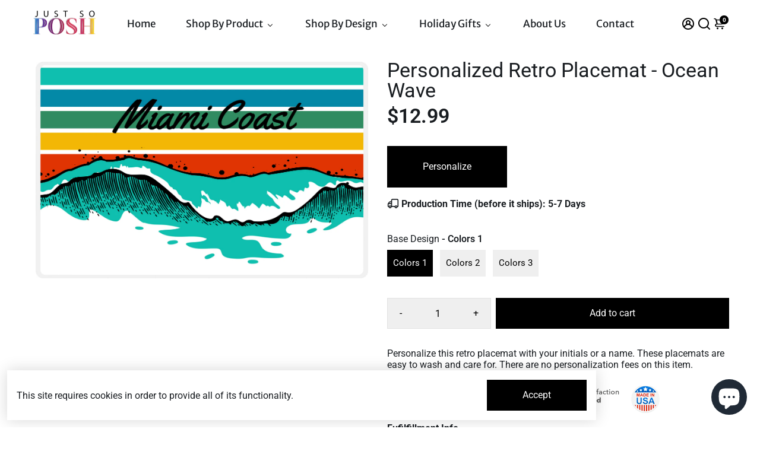

--- FILE ---
content_type: text/html; charset=utf-8
request_url: https://www.justsoposh.com/products/personalized-retro-placemat-xii
body_size: 86728
content:
<!doctype html>
<html>
  <head>
<!--
888888b.                              888                88888888888 888                                      
888  "88b                             888                    888     888                                      
888  .88P                             888                    888     888                                      
8888888K.   .d88b.   .d88b.  .d8888b  888888 .d88b.  888d888 888     88888b.   .d88b.  88888b.d88b.   .d88b.  
888  "Y88b d88""88b d88""88b 88K      888   d8P  Y8b 888P"   888     888 "88b d8P  Y8b 888 "888 "88b d8P  Y8b 
888    888 888  888 888  888 "Y8888b. 888   88888888 888     888     888  888 88888888 888  888  888 88888888 
888   d88P Y88..88P Y88..88P      X88 Y88b. Y8b.     888     888     888  888 Y8b.     888  888  888 Y8b.     
8888888P"   "Y88P"   "Y88P"   88888P'  "Y888 "Y8888  888     888     888  888  "Y8888  888  888  888  "Y8888  
-->
    <title>
      Personalized Retro Placemat - Ocean Wave
      &ndash; JustSoPosh
    </title>
    
    <meta name="description" content="Personalize this retro placemat with your initials or a name. These placemats are easy to wash and care for. There are no personalization fees on this item." />
    
    
    <link rel="canonical" href="https://www.justsoposh.com/products/personalized-retro-placemat-xii" />
    <link href="https://static.boostertheme.co" rel="preconnect" crossorigin>
    <link rel="dns-prefetch" href="//static.boostertheme.co">
    <link href="https://theme.boostertheme.com" rel="preconnect" crossorigin>
    <link rel="dns-prefetch" href="//theme.boostertheme.com">
    <meta charset="utf-8">
    <meta http-equiv="X-UA-Compatible" content="IE=edge,chrome=1">
    <meta name="viewport" content="width=device-width,initial-scale=1,shrink-to-fit=no">
    <meta name="google-site-verification" content="FxWKOwQGNyicJRTUJlIvo_Yx4MQNfIU6GsF4m_GtdIM" />

    


    <link rel="apple-touch-icon" sizes="180x180" href="//www.justsoposh.com/cdn/shop/files/favicon-2_180x180_crop_center.png?v=1644005088">
    <link rel="icon" type="image/png" sizes="32x32" href="//www.justsoposh.com/cdn/shop/files/favicon-2_32x32_crop_center.png?v=1644005088">
    <link rel="icon" type="image/png" sizes="16x16" href="//www.justsoposh.com/cdn/shop/files/favicon-2_16x16_crop_center.png?v=1644005088">
    <link rel="manifest" href="//www.justsoposh.com/cdn/shop/t/55/assets/site.webmanifest?v=128007843791088384591701949720">
    <meta name="msapplication-TileColor" content="">
    <meta name="theme-color" content=">


    <script>window.performance && window.performance.mark && window.performance.mark('shopify.content_for_header.start');</script><meta name="google-site-verification" content="WiMIsrBPIV9w4kMRc3NN4RrmeccYeRBgaXjWlx4XckA">
<meta name="facebook-domain-verification" content="25qd3isd3ki7mpms553djgzu50xep5">
<meta name="google-site-verification" content="FxWKOwQGNyicJRTUJlIvo_Yx4MQNfIU6GsF4m_GtdIM">
<meta id="shopify-digital-wallet" name="shopify-digital-wallet" content="/60352102652/digital_wallets/dialog">
<meta name="shopify-checkout-api-token" content="9ba112680e6379a8f76b55eb203e8173">
<meta id="in-context-paypal-metadata" data-shop-id="60352102652" data-venmo-supported="false" data-environment="production" data-locale="en_US" data-paypal-v4="true" data-currency="USD">
<link rel="alternate" type="application/json+oembed" href="https://www.justsoposh.com/products/personalized-retro-placemat-xii.oembed">
<script async="async" src="/checkouts/internal/preloads.js?locale=en-US"></script>
<link rel="preconnect" href="https://shop.app" crossorigin="anonymous">
<script async="async" src="https://shop.app/checkouts/internal/preloads.js?locale=en-US&shop_id=60352102652" crossorigin="anonymous"></script>
<script id="apple-pay-shop-capabilities" type="application/json">{"shopId":60352102652,"countryCode":"US","currencyCode":"USD","merchantCapabilities":["supports3DS"],"merchantId":"gid:\/\/shopify\/Shop\/60352102652","merchantName":"JustSoPosh","requiredBillingContactFields":["postalAddress","email","phone"],"requiredShippingContactFields":["postalAddress","email","phone"],"shippingType":"shipping","supportedNetworks":["visa","masterCard","amex","discover","elo","jcb"],"total":{"type":"pending","label":"JustSoPosh","amount":"1.00"},"shopifyPaymentsEnabled":true,"supportsSubscriptions":true}</script>
<script id="shopify-features" type="application/json">{"accessToken":"9ba112680e6379a8f76b55eb203e8173","betas":["rich-media-storefront-analytics"],"domain":"www.justsoposh.com","predictiveSearch":true,"shopId":60352102652,"locale":"en"}</script>
<script>var Shopify = Shopify || {};
Shopify.shop = "justsoposh.myshopify.com";
Shopify.locale = "en";
Shopify.currency = {"active":"USD","rate":"1.0"};
Shopify.country = "US";
Shopify.theme = {"name":"jsp-shopify\/live","id":138045653244,"schema_name":"Booster-6.1.6","schema_version":"6.1.6","theme_store_id":null,"role":"main"};
Shopify.theme.handle = "null";
Shopify.theme.style = {"id":null,"handle":null};
Shopify.cdnHost = "www.justsoposh.com/cdn";
Shopify.routes = Shopify.routes || {};
Shopify.routes.root = "/";</script>
<script type="module">!function(o){(o.Shopify=o.Shopify||{}).modules=!0}(window);</script>
<script>!function(o){function n(){var o=[];function n(){o.push(Array.prototype.slice.apply(arguments))}return n.q=o,n}var t=o.Shopify=o.Shopify||{};t.loadFeatures=n(),t.autoloadFeatures=n()}(window);</script>
<script>
  window.ShopifyPay = window.ShopifyPay || {};
  window.ShopifyPay.apiHost = "shop.app\/pay";
  window.ShopifyPay.redirectState = null;
</script>
<script id="shop-js-analytics" type="application/json">{"pageType":"product"}</script>
<script defer="defer" async type="module" src="//www.justsoposh.com/cdn/shopifycloud/shop-js/modules/v2/client.init-shop-cart-sync_BApSsMSl.en.esm.js"></script>
<script defer="defer" async type="module" src="//www.justsoposh.com/cdn/shopifycloud/shop-js/modules/v2/chunk.common_CBoos6YZ.esm.js"></script>
<script type="module">
  await import("//www.justsoposh.com/cdn/shopifycloud/shop-js/modules/v2/client.init-shop-cart-sync_BApSsMSl.en.esm.js");
await import("//www.justsoposh.com/cdn/shopifycloud/shop-js/modules/v2/chunk.common_CBoos6YZ.esm.js");

  window.Shopify.SignInWithShop?.initShopCartSync?.({"fedCMEnabled":true,"windoidEnabled":true});

</script>
<script>
  window.Shopify = window.Shopify || {};
  if (!window.Shopify.featureAssets) window.Shopify.featureAssets = {};
  window.Shopify.featureAssets['shop-js'] = {"shop-cart-sync":["modules/v2/client.shop-cart-sync_DJczDl9f.en.esm.js","modules/v2/chunk.common_CBoos6YZ.esm.js"],"init-fed-cm":["modules/v2/client.init-fed-cm_BzwGC0Wi.en.esm.js","modules/v2/chunk.common_CBoos6YZ.esm.js"],"init-windoid":["modules/v2/client.init-windoid_BS26ThXS.en.esm.js","modules/v2/chunk.common_CBoos6YZ.esm.js"],"shop-cash-offers":["modules/v2/client.shop-cash-offers_DthCPNIO.en.esm.js","modules/v2/chunk.common_CBoos6YZ.esm.js","modules/v2/chunk.modal_Bu1hFZFC.esm.js"],"shop-button":["modules/v2/client.shop-button_D_JX508o.en.esm.js","modules/v2/chunk.common_CBoos6YZ.esm.js"],"init-shop-email-lookup-coordinator":["modules/v2/client.init-shop-email-lookup-coordinator_DFwWcvrS.en.esm.js","modules/v2/chunk.common_CBoos6YZ.esm.js"],"shop-toast-manager":["modules/v2/client.shop-toast-manager_tEhgP2F9.en.esm.js","modules/v2/chunk.common_CBoos6YZ.esm.js"],"shop-login-button":["modules/v2/client.shop-login-button_DwLgFT0K.en.esm.js","modules/v2/chunk.common_CBoos6YZ.esm.js","modules/v2/chunk.modal_Bu1hFZFC.esm.js"],"avatar":["modules/v2/client.avatar_BTnouDA3.en.esm.js"],"init-shop-cart-sync":["modules/v2/client.init-shop-cart-sync_BApSsMSl.en.esm.js","modules/v2/chunk.common_CBoos6YZ.esm.js"],"pay-button":["modules/v2/client.pay-button_BuNmcIr_.en.esm.js","modules/v2/chunk.common_CBoos6YZ.esm.js"],"init-shop-for-new-customer-accounts":["modules/v2/client.init-shop-for-new-customer-accounts_DrjXSI53.en.esm.js","modules/v2/client.shop-login-button_DwLgFT0K.en.esm.js","modules/v2/chunk.common_CBoos6YZ.esm.js","modules/v2/chunk.modal_Bu1hFZFC.esm.js"],"init-customer-accounts-sign-up":["modules/v2/client.init-customer-accounts-sign-up_TlVCiykN.en.esm.js","modules/v2/client.shop-login-button_DwLgFT0K.en.esm.js","modules/v2/chunk.common_CBoos6YZ.esm.js","modules/v2/chunk.modal_Bu1hFZFC.esm.js"],"shop-follow-button":["modules/v2/client.shop-follow-button_C5D3XtBb.en.esm.js","modules/v2/chunk.common_CBoos6YZ.esm.js","modules/v2/chunk.modal_Bu1hFZFC.esm.js"],"checkout-modal":["modules/v2/client.checkout-modal_8TC_1FUY.en.esm.js","modules/v2/chunk.common_CBoos6YZ.esm.js","modules/v2/chunk.modal_Bu1hFZFC.esm.js"],"init-customer-accounts":["modules/v2/client.init-customer-accounts_C0Oh2ljF.en.esm.js","modules/v2/client.shop-login-button_DwLgFT0K.en.esm.js","modules/v2/chunk.common_CBoos6YZ.esm.js","modules/v2/chunk.modal_Bu1hFZFC.esm.js"],"lead-capture":["modules/v2/client.lead-capture_Cq0gfm7I.en.esm.js","modules/v2/chunk.common_CBoos6YZ.esm.js","modules/v2/chunk.modal_Bu1hFZFC.esm.js"],"shop-login":["modules/v2/client.shop-login_BmtnoEUo.en.esm.js","modules/v2/chunk.common_CBoos6YZ.esm.js","modules/v2/chunk.modal_Bu1hFZFC.esm.js"],"payment-terms":["modules/v2/client.payment-terms_BHOWV7U_.en.esm.js","modules/v2/chunk.common_CBoos6YZ.esm.js","modules/v2/chunk.modal_Bu1hFZFC.esm.js"]};
</script>
<script id="__st">var __st={"a":60352102652,"offset":-18000,"reqid":"1bd681a2-d152-4c41-aa3a-1fa6de13792b-1768890031","pageurl":"www.justsoposh.com\/products\/personalized-retro-placemat-xii","u":"51c0eca1f20d","p":"product","rtyp":"product","rid":7593734177020};</script>
<script>window.ShopifyPaypalV4VisibilityTracking = true;</script>
<script id="captcha-bootstrap">!function(){'use strict';const t='contact',e='account',n='new_comment',o=[[t,t],['blogs',n],['comments',n],[t,'customer']],c=[[e,'customer_login'],[e,'guest_login'],[e,'recover_customer_password'],[e,'create_customer']],r=t=>t.map((([t,e])=>`form[action*='/${t}']:not([data-nocaptcha='true']) input[name='form_type'][value='${e}']`)).join(','),a=t=>()=>t?[...document.querySelectorAll(t)].map((t=>t.form)):[];function s(){const t=[...o],e=r(t);return a(e)}const i='password',u='form_key',d=['recaptcha-v3-token','g-recaptcha-response','h-captcha-response',i],f=()=>{try{return window.sessionStorage}catch{return}},m='__shopify_v',_=t=>t.elements[u];function p(t,e,n=!1){try{const o=window.sessionStorage,c=JSON.parse(o.getItem(e)),{data:r}=function(t){const{data:e,action:n}=t;return t[m]||n?{data:e,action:n}:{data:t,action:n}}(c);for(const[e,n]of Object.entries(r))t.elements[e]&&(t.elements[e].value=n);n&&o.removeItem(e)}catch(o){console.error('form repopulation failed',{error:o})}}const l='form_type',E='cptcha';function T(t){t.dataset[E]=!0}const w=window,h=w.document,L='Shopify',v='ce_forms',y='captcha';let A=!1;((t,e)=>{const n=(g='f06e6c50-85a8-45c8-87d0-21a2b65856fe',I='https://cdn.shopify.com/shopifycloud/storefront-forms-hcaptcha/ce_storefront_forms_captcha_hcaptcha.v1.5.2.iife.js',D={infoText:'Protected by hCaptcha',privacyText:'Privacy',termsText:'Terms'},(t,e,n)=>{const o=w[L][v],c=o.bindForm;if(c)return c(t,g,e,D).then(n);var r;o.q.push([[t,g,e,D],n]),r=I,A||(h.body.append(Object.assign(h.createElement('script'),{id:'captcha-provider',async:!0,src:r})),A=!0)});var g,I,D;w[L]=w[L]||{},w[L][v]=w[L][v]||{},w[L][v].q=[],w[L][y]=w[L][y]||{},w[L][y].protect=function(t,e){n(t,void 0,e),T(t)},Object.freeze(w[L][y]),function(t,e,n,w,h,L){const[v,y,A,g]=function(t,e,n){const i=e?o:[],u=t?c:[],d=[...i,...u],f=r(d),m=r(i),_=r(d.filter((([t,e])=>n.includes(e))));return[a(f),a(m),a(_),s()]}(w,h,L),I=t=>{const e=t.target;return e instanceof HTMLFormElement?e:e&&e.form},D=t=>v().includes(t);t.addEventListener('submit',(t=>{const e=I(t);if(!e)return;const n=D(e)&&!e.dataset.hcaptchaBound&&!e.dataset.recaptchaBound,o=_(e),c=g().includes(e)&&(!o||!o.value);(n||c)&&t.preventDefault(),c&&!n&&(function(t){try{if(!f())return;!function(t){const e=f();if(!e)return;const n=_(t);if(!n)return;const o=n.value;o&&e.removeItem(o)}(t);const e=Array.from(Array(32),(()=>Math.random().toString(36)[2])).join('');!function(t,e){_(t)||t.append(Object.assign(document.createElement('input'),{type:'hidden',name:u})),t.elements[u].value=e}(t,e),function(t,e){const n=f();if(!n)return;const o=[...t.querySelectorAll(`input[type='${i}']`)].map((({name:t})=>t)),c=[...d,...o],r={};for(const[a,s]of new FormData(t).entries())c.includes(a)||(r[a]=s);n.setItem(e,JSON.stringify({[m]:1,action:t.action,data:r}))}(t,e)}catch(e){console.error('failed to persist form',e)}}(e),e.submit())}));const S=(t,e)=>{t&&!t.dataset[E]&&(n(t,e.some((e=>e===t))),T(t))};for(const o of['focusin','change'])t.addEventListener(o,(t=>{const e=I(t);D(e)&&S(e,y())}));const B=e.get('form_key'),M=e.get(l),P=B&&M;t.addEventListener('DOMContentLoaded',(()=>{const t=y();if(P)for(const e of t)e.elements[l].value===M&&p(e,B);[...new Set([...A(),...v().filter((t=>'true'===t.dataset.shopifyCaptcha))])].forEach((e=>S(e,t)))}))}(h,new URLSearchParams(w.location.search),n,t,e,['guest_login'])})(!0,!0)}();</script>
<script integrity="sha256-4kQ18oKyAcykRKYeNunJcIwy7WH5gtpwJnB7kiuLZ1E=" data-source-attribution="shopify.loadfeatures" defer="defer" src="//www.justsoposh.com/cdn/shopifycloud/storefront/assets/storefront/load_feature-a0a9edcb.js" crossorigin="anonymous"></script>
<script crossorigin="anonymous" defer="defer" src="//www.justsoposh.com/cdn/shopifycloud/storefront/assets/shopify_pay/storefront-65b4c6d7.js?v=20250812"></script>
<script data-source-attribution="shopify.dynamic_checkout.dynamic.init">var Shopify=Shopify||{};Shopify.PaymentButton=Shopify.PaymentButton||{isStorefrontPortableWallets:!0,init:function(){window.Shopify.PaymentButton.init=function(){};var t=document.createElement("script");t.src="https://www.justsoposh.com/cdn/shopifycloud/portable-wallets/latest/portable-wallets.en.js",t.type="module",document.head.appendChild(t)}};
</script>
<script data-source-attribution="shopify.dynamic_checkout.buyer_consent">
  function portableWalletsHideBuyerConsent(e){var t=document.getElementById("shopify-buyer-consent"),n=document.getElementById("shopify-subscription-policy-button");t&&n&&(t.classList.add("hidden"),t.setAttribute("aria-hidden","true"),n.removeEventListener("click",e))}function portableWalletsShowBuyerConsent(e){var t=document.getElementById("shopify-buyer-consent"),n=document.getElementById("shopify-subscription-policy-button");t&&n&&(t.classList.remove("hidden"),t.removeAttribute("aria-hidden"),n.addEventListener("click",e))}window.Shopify?.PaymentButton&&(window.Shopify.PaymentButton.hideBuyerConsent=portableWalletsHideBuyerConsent,window.Shopify.PaymentButton.showBuyerConsent=portableWalletsShowBuyerConsent);
</script>
<script data-source-attribution="shopify.dynamic_checkout.cart.bootstrap">document.addEventListener("DOMContentLoaded",(function(){function t(){return document.querySelector("shopify-accelerated-checkout-cart, shopify-accelerated-checkout")}if(t())Shopify.PaymentButton.init();else{new MutationObserver((function(e,n){t()&&(Shopify.PaymentButton.init(),n.disconnect())})).observe(document.body,{childList:!0,subtree:!0})}}));
</script>
<link id="shopify-accelerated-checkout-styles" rel="stylesheet" media="screen" href="https://www.justsoposh.com/cdn/shopifycloud/portable-wallets/latest/accelerated-checkout-backwards-compat.css" crossorigin="anonymous">
<style id="shopify-accelerated-checkout-cart">
        #shopify-buyer-consent {
  margin-top: 1em;
  display: inline-block;
  width: 100%;
}

#shopify-buyer-consent.hidden {
  display: none;
}

#shopify-subscription-policy-button {
  background: none;
  border: none;
  padding: 0;
  text-decoration: underline;
  font-size: inherit;
  cursor: pointer;
}

#shopify-subscription-policy-button::before {
  box-shadow: none;
}

      </style>

<script>window.performance && window.performance.mark && window.performance.mark('shopify.content_for_header.end');</script>

<!-- Google Tag Manager -->
<script> !function(){"use strict";function l(e){for(var t=e,r=0,n=document.cookie.split(";");r<n.length;r++){var o=n[r].split("=");if(o[0].trim()===t)return o[1]}}function s(e){return localStorage.getItem(e)}function u(e){return window[e]}function A(e,t){e=document.querySelector(e);return t?null==e?void 0:e.getAttribute(t):null==e?void 0:e.textContent}var e=window,t=document,r="script",n="dataLayer",o="https://bisysknt.usd.stape.io",a="",i="wzdbisysknt",c="QP=aWQ9R1RNLVRWRktEOTM%3D&apiKey=d41d8cd9",g="cookie",v=["_y","_shopify_y"],E="",d=!1;try{var d=!!g&&(m=navigator.userAgent,!!(m=new RegExp("Version/([0-9._]+)(.*Mobile)?.*Safari.*").exec(m)))&&16.4<=parseFloat(m[1]),f="stapeUserId"===g,I=d&&!f?function(e,t,r){void 0===t&&(t="");var n={cookie:l,localStorage:s,jsVariable:u,cssSelector:A},t=Array.isArray(t)?t:[t];if(e&&n[e])for(var o=n[e],a=0,i=t;a<i.length;a++){var c=i[a],c=r?o(c,r):o(c);if(c)return c}else console.warn("invalid uid source",e)}(g,v,E):void 0;d=d&&(!!I||f)}catch(e){console.error(e)}var m=e,g=(m[n]=m[n]||[],m[n].push({"gtm.start":(new Date).getTime(),event:"gtm.js"}),t.getElementsByTagName(r)[0]),v=I?"&bi="+encodeURIComponent(I):"",E=t.createElement(r),f=(d&&(i=8<i.length?i.replace(/([a-z]{8}$)/,"kp$1"):"kp"+i),!d&&a?a:o);E.async=!0,E.src=f+"/"+i+".js?"+c+v,null!=(e=g.parentNode)&&e.insertBefore(E,g)}(); </script> 
<!-- End Google Tag Manager -->
<!-- Google Tag Manager -->
<script>(function(w,d,s,l,i){w[l]=w[l]||[];w[l].push({'gtm.start':
new Date().getTime(),event:'gtm.js'});var f=d.getElementsByTagName(s)[0],
j=d.createElement(s),dl=l!='dataLayer'?'&l='+l:'';j.async=true;j.src=
'https://www.googletagmanager.com/gtm.js?id='+i+dl;f.parentNode.insertBefore(j,f);
})(window,document,'script','dataLayer','GTM-TVFKD93');</script>
<!-- End Google Tag Manager -->

    <style>
      .active-tag { background: #c91d65 !important; }
              @font-face {
  font-family: Roboto;
  font-weight: 400;
  font-style: normal;
  src: url("//www.justsoposh.com/cdn/fonts/roboto/roboto_n4.2019d890f07b1852f56ce63ba45b2db45d852cba.woff2") format("woff2"),
       url("//www.justsoposh.com/cdn/fonts/roboto/roboto_n4.238690e0007583582327135619c5f7971652fa9d.woff") format("woff");
font-display: swap;}
      @font-face {
  font-family: Roboto;
  font-weight: 400;
  font-style: normal;
  src: url("//www.justsoposh.com/cdn/fonts/roboto/roboto_n4.2019d890f07b1852f56ce63ba45b2db45d852cba.woff2") format("woff2"),
       url("//www.justsoposh.com/cdn/fonts/roboto/roboto_n4.238690e0007583582327135619c5f7971652fa9d.woff") format("woff");
font-display: swap;}
     @font-face {
  font-family: Roboto;
  font-weight: 600;
  font-style: normal;
  src: url("//www.justsoposh.com/cdn/fonts/roboto/roboto_n6.3d305d5382545b48404c304160aadee38c90ef9d.woff2") format("woff2"),
       url("//www.justsoposh.com/cdn/fonts/roboto/roboto_n6.bb37be020157f87e181e5489d5e9137ad60c47a2.woff") format("woff");
font-display: swap;}
     @font-face {
  font-family: Roboto;
  font-weight: 700;
  font-style: normal;
  src: url("//www.justsoposh.com/cdn/fonts/roboto/roboto_n7.f38007a10afbbde8976c4056bfe890710d51dec2.woff2") format("woff2"),
       url("//www.justsoposh.com/cdn/fonts/roboto/roboto_n7.94bfdd3e80c7be00e128703d245c207769d763f9.woff") format("woff");
font-display: swap;}
 :root{--baseFont: Roboto, sans-serif;--titleFont: Roboto, sans-serif;--smallFontSize: 17px;--baseFontSize: 16px;--mediumFontSize: 34px;--mediumSubtitleFontSize: 27.2px;--bigFontSize: 48px;--headingFontSize: 37px;--subHeadingFontSize: 15px;--bodyBackgroundColor: #FFFFFF;--textColor:  #191d21;--titleColor: #191d21;--secondaryBodyBackgroundColor: #EFEFEF;--secondaryTextColor: #2B2F3D;--linkColor: #2B2F3D;--gLinkColor: #2B2F3D;--accentColor: #000000;--accentColor005: rgba(0, 0, 0, 0.05);--accentColor01: rgba(0, 0, 0, 0.1);--accentColor025: rgba(0, 0, 0, 0.25);--accentColor05: rgba(0, 0, 0, 0.5);--accentColor075: rgba(0, 0, 0, 0.75);--accentTextColor: #FFFFFF;--secondaryAccentColor: #2B2F3D;--secondaryAccentTextColor: #FFFFFF;--disabledBackgroundColor: ;--disabledTextColor: ;--alertColor: #e05151;--alertColor005: rgba(224, 81, 81, 0.05);--borderRadius: 0px;--borderRadiusSmall: 0px;--cardPadding: 5px;--maxwidth:1200px;;--inputFill: #EFEFEF;--inputContent: #000000}*{box-sizing:border-box;backface-visibility:hidden}html{-webkit-text-size-adjust:100%}body{margin:0}main{display:block}hr{box-sizing:content-box;height:0;overflow:visible}pre{font-family:monospace, monospace;font-size:1em}a{background-color:transparent}abbr[title]{border-bottom:none;text-decoration:underline;text-decoration:underline dotted}b,strong{font-weight:bolder}code,kbd,samp{font-family:monospace, monospace;font-size:1em}small{font-size:80%}sub,sup{font-size:75%;line-height:0;position:relative;vertical-align:baseline}sub{bottom:-0.25em}sup{top:-0.5em}img{border-style:none;max-width:100%;height:auto}button,input,optgroup,select,textarea{font-family:inherit;font-size:100%;line-height:1.15;margin:0;background:var(--inputFill);color:var(--inputContent);border:1px solid #e2e2e2;border-radius:var(--borderRadiusSmall)}button:hover,select:hover{cursor:pointer}button,input{overflow:visible}button,select{text-transform:none}button,[type="button"],[type="reset"],[type="submit"]{-webkit-appearance:button}button::-moz-focus-inner,[type="button"]::-moz-focus-inner,[type="reset"]::-moz-focus-inner,[type="submit"]::-moz-focus-inner{border-style:none;padding:0}button:-moz-focusring,[type="button"]:-moz-focusring,[type="reset"]:-moz-focusring,[type="submit"]:-moz-focusring{outline:1px dotted ButtonText}fieldset{padding:0.35em 0.75em 0.625em}legend{box-sizing:border-box;color:inherit;display:table;max-width:100%;padding:0;white-space:normal}progress{vertical-align:baseline}textarea{overflow:auto}[type="checkbox"],[type="radio"]{box-sizing:border-box;padding:0}[type="number"]::-webkit-inner-spin-button,[type="number"]::-webkit-outer-spin-button{height:auto}[type="search"]{-webkit-appearance:textfield;outline-offset:-2px}[type="search"]::-webkit-search-decoration{-webkit-appearance:none}::-webkit-file-upload-button{-webkit-appearance:button;font:inherit}details{display:block}summary{display:list-item}template{display:none}[hidden]{display:none}:focus{outline:0}select:focus,input:focus{border:1px solid darken(#e2e2e2, 20%)}[class^="col"] p{width:100%}.container-fluid,.container{margin-right:auto;margin-left:auto}.row-container{margin:auto auto}.row{position:relative;display:-webkit-box;display:-ms-flexbox;display:flex;-webkit-box-flex:0;-ms-flex:0 1 auto;flex:0 1 auto;-webkit-box-orient:horizontal;-webkit-box-direction:normal;-ms-flex-direction:row;flex-direction:row;-ms-flex-wrap:wrap;flex-wrap:wrap;width:100%}.row.reverse{-webkit-box-orient:horizontal;-webkit-box-direction:reverse;-ms-flex-direction:row-reverse;flex-direction:row-reverse}.col.reverse{-webkit-box-orient:vertical;-webkit-box-direction:reverse;-ms-flex-direction:column-reverse;flex-direction:column-reverse}.hide{display:none !important}.col-min,.col,.col-1,.col-2,.col-3,.col-4,.col-5,.col-6,.col-7,.col-8,.col-9,.col-10,.col-11,.col-12,.col-offset-0,.col-offset-1,.col-offset-2,.col-offset-3,.col-offset-4,.col-offset-5,.col-offset-6,.col-offset-7,.col-offset-8,.col-offset-9,.col-offset-10,.col-offset-11,.col-offset-12{display:flex;-webkit-box-flex:0;-ms-flex:0 0 auto;flex:0 0 auto;padding-right:12px;padding-left:12px}.col-min{max-width:100%}.col{-webkit-box-flex:1;-ms-flex-positive:1;flex-grow:1;-ms-flex-preferred-size:0;flex-basis:0;max-width:100%}.col-1{-ms-flex-preferred-size:8.33333333%;flex-basis:8.33333333%;max-width:8.33333333%}.col-2{-ms-flex-preferred-size:16.66666667%;flex-basis:16.66666667%;max-width:16.66666667%}.col-3{-ms-flex-preferred-size:25%;flex-basis:25%;max-width:25%}.col-4{-ms-flex-preferred-size:33.33333333%;flex-basis:33.33333333%;max-width:33.33333333%}.col-5{-ms-flex-preferred-size:41.66666667%;flex-basis:41.66666667%;max-width:41.66666667%}.col-6{-ms-flex-preferred-size:50%;flex-basis:50%;max-width:50%}.col-7{-ms-flex-preferred-size:58.33333333%;flex-basis:58.33333333%;max-width:58.33333333%}.col-8{-ms-flex-preferred-size:66.66666667%;flex-basis:66.66666667%;max-width:66.66666667%}.col-9{-ms-flex-preferred-size:75%;flex-basis:75%;max-width:75%}.col-10{-ms-flex-preferred-size:83.33333333%;flex-basis:83.33333333%;max-width:83.33333333%}.col-11{-ms-flex-preferred-size:91.66666667%;flex-basis:91.66666667%;max-width:91.66666667%}.col-12{-ms-flex-preferred-size:100%;flex-basis:100%;max-width:100%}.col-offset-0{margin-left:0}.col-offset-1{margin-left:8.33333333%}.col-offset-2{margin-left:16.66666667%}.col-offset-3{margin-left:25%}.col-offset-4{margin-left:33.33333333%}.col-offset-5{margin-left:41.66666667%}.col-offset-6{margin-left:50%}.col-offset-7{margin-left:58.33333333%}.col-offset-8{margin-left:66.66666667%}.col-offset-9{margin-left:75%}.col-offset-10{margin-left:83.33333333%}.col-offset-11{margin-left:91.66666667%}.start{-webkit-box-pack:start;-ms-flex-pack:start;justify-content:flex-start;justify-items:flex-start;text-align:left;text-align:start}.center{-webkit-box-pack:center;-ms-flex-pack:center;justify-content:center;justify-items:center;text-align:center}.end{-webkit-box-pack:end;-ms-flex-pack:end;justify-content:flex-end;justify-items:flex-end;text-align:right;text-align:end}.top{-webkit-box-align:start;-ms-flex-align:start;align-items:flex-start;align-content:flex-start}.middle{-webkit-box-align:center;-ms-flex-align:center;align-items:center;align-content:center}.bottom{-webkit-box-align:end;-ms-flex-align:end;align-items:flex-end;align-content:flex-end}.around{-ms-flex-pack:distribute;justify-content:space-around}.between{-webkit-box-pack:justify;-ms-flex-pack:justify;justify-content:space-between}.first{-webkit-box-ordinal-group:0;-ms-flex-order:-1;order:-1}.last{-webkit-box-ordinal-group:2;-ms-flex-order:1;order:1}@media only screen and (min-width: 600px){.col-sm-min,.col-sm,.col-sm-1,.col-sm-2,.col-sm-3,.col-sm-4,.col-sm-5,.col-sm-6,.col-sm-7,.col-sm-8,.col-sm-9,.col-sm-10,.col-sm-11,.col-sm-12,.col-sm-offset-0,.col-sm-offset-1,.col-sm-offset-2,.col-sm-offset-3,.col-sm-offset-4,.col-sm-offset-5,.col-sm-offset-6,.col-sm-offset-7,.col-sm-offset-8,.col-sm-offset-9,.col-sm-offset-10,.col-sm-offset-11,.col-sm-offset-12{display:flex;-webkit-box-flex:0;-ms-flex:0 0 auto;flex:0 0 auto;padding-right:12px;padding-left:12px}.col-sm{-webkit-box-flex:1;-ms-flex-positive:1;flex-grow:1;-ms-flex-preferred-size:0;flex-basis:0;max-width:100%}.col-sm-1{-ms-flex-preferred-size:8.33333333%;flex-basis:8.33333333%;max-width:8.33333333%}.col-sm-2{-ms-flex-preferred-size:16.66666667%;flex-basis:16.66666667%;max-width:16.66666667%}.col-sm-3{-ms-flex-preferred-size:25%;flex-basis:25%;max-width:25%}.col-sm-4{-ms-flex-preferred-size:33.33333333%;flex-basis:33.33333333%;max-width:33.33333333%}.col-sm-5{-ms-flex-preferred-size:41.66666667%;flex-basis:41.66666667%;max-width:41.66666667%}.col-sm-6{-ms-flex-preferred-size:50%;flex-basis:50%;max-width:50%}.col-sm-7{-ms-flex-preferred-size:58.33333333%;flex-basis:58.33333333%;max-width:58.33333333%}.col-sm-8{-ms-flex-preferred-size:66.66666667%;flex-basis:66.66666667%;max-width:66.66666667%}.col-sm-9{-ms-flex-preferred-size:75%;flex-basis:75%;max-width:75%}.col-sm-10{-ms-flex-preferred-size:83.33333333%;flex-basis:83.33333333%;max-width:83.33333333%}.col-sm-11{-ms-flex-preferred-size:91.66666667%;flex-basis:91.66666667%;max-width:91.66666667%}.col-sm-12{-ms-flex-preferred-size:100%;flex-basis:100%;max-width:100%}.col-sm-offset-0{margin-left:0}.col-sm-offset-1{margin-left:8.33333333%}.col-sm-offset-2{margin-left:16.66666667%}.col-sm-offset-3{margin-left:25%}.col-sm-offset-4{margin-left:33.33333333%}.col-sm-offset-5{margin-left:41.66666667%}.col-sm-offset-6{margin-left:50%}.col-sm-offset-7{margin-left:58.33333333%}.col-sm-offset-8{margin-left:66.66666667%}.col-sm-offset-9{margin-left:75%}.col-sm-offset-10{margin-left:83.33333333%}.col-sm-offset-11{margin-left:91.66666667%}.start-sm{-webkit-box-pack:start;-ms-flex-pack:start;justify-content:flex-start;text-align:left;text-align:start}.center-sm{-webkit-box-pack:center;-ms-flex-pack:center;justify-content:center;text-align:center}.end-sm{-webkit-box-pack:end;-ms-flex-pack:end;justify-content:flex-end;text-align:right;text-align:end}.top-sm{-webkit-box-align:start;-ms-flex-align:start;align-items:flex-start}.middle-sm{-webkit-box-align:center;-ms-flex-align:center;align-items:center}.bottom-sm{-webkit-box-align:end;-ms-flex-align:end;align-items:flex-end}.around-sm{-ms-flex-pack:distribute;justify-content:space-around}.between-sm{-webkit-box-pack:justify;-ms-flex-pack:justify;justify-content:space-between}.first-sm{-webkit-box-ordinal-group:0;-ms-flex-order:-1;order:-1}.last-sm{-webkit-box-ordinal-group:2;-ms-flex-order:1;order:1}}@media only screen and (min-width: 768px){.col-md-min,.col-md,.col-md-1,.col-md-2,.col-md-3,.col-md-4,.col-md-5,.col-md-6,.col-md-7,.col-md-8,.col-md-9,.col-md-10,.col-md-11,.col-md-12,.col-md-1-5,.col-md-offset-0,.col-md-offset-1,.col-md-offset-2,.col-md-offset-3,.col-md-offset-4,.col-md-offset-5,.col-md-offset-6,.col-md-offset-7,.col-md-offset-8,.col-md-offset-9,.col-md-offset-10,.col-md-offset-11,.col-md-offset-12{display:flex;-webkit-box-flex:0;-ms-flex:0 0 auto;flex:0 0 auto;padding-right:12px;padding-left:12px}.col-md{-webkit-box-flex:1;-ms-flex-positive:1;flex-grow:1;-ms-flex-preferred-size:0;flex-basis:0;max-width:100%}.col-md-1-5{-ms-flex-preferred-size:20%;flex-basis:20%;max-width:20%}.col-md-1{-ms-flex-preferred-size:8.33333333%;flex-basis:8.33333333%;max-width:8.33333333%}.col-md-2{-ms-flex-preferred-size:16.66666667%;flex-basis:16.66666667%;max-width:16.66666667%}.col-md-3{-ms-flex-preferred-size:25%;flex-basis:25%;max-width:25%}.col-md-4{-ms-flex-preferred-size:33.33333333%;flex-basis:33.33333333%;max-width:33.33333333%}.col-md-5{-ms-flex-preferred-size:41.66666667%;flex-basis:41.66666667%;max-width:41.66666667%}.col-md-6{-ms-flex-preferred-size:50%;flex-basis:50%;max-width:50%}.col-md-7{-ms-flex-preferred-size:58.33333333%;flex-basis:58.33333333%;max-width:58.33333333%}.col-md-8{-ms-flex-preferred-size:66.66666667%;flex-basis:66.66666667%;max-width:66.66666667%}.col-md-9{-ms-flex-preferred-size:75%;flex-basis:75%;max-width:75%}.col-md-10{-ms-flex-preferred-size:83.33333333%;flex-basis:83.33333333%;max-width:83.33333333%}.col-md-11{-ms-flex-preferred-size:91.66666667%;flex-basis:91.66666667%;max-width:91.66666667%}.col-md-12{-ms-flex-preferred-size:100%;flex-basis:100%;max-width:100%}.col-md-offset-0{margin-left:0}.col-md-offset-1{margin-left:8.33333333%}.col-md-offset-2{margin-left:16.66666667%}.col-md-offset-3{margin-left:25%}.col-md-offset-4{margin-left:33.33333333%}.col-md-offset-5{margin-left:41.66666667%}.col-md-offset-6{margin-left:50%}.col-md-offset-7{margin-left:58.33333333%}.col-md-offset-8{margin-left:66.66666667%}.col-md-offset-9{margin-left:75%}.col-md-offset-10{margin-left:83.33333333%}.col-md-offset-11{margin-left:91.66666667%}.start-md{-webkit-box-pack:start;-ms-flex-pack:start;justify-content:flex-start;text-align:left;text-align:start}.center-md{-webkit-box-pack:center;-ms-flex-pack:center;justify-content:center;text-align:center}.end-md{-webkit-box-pack:end;-ms-flex-pack:end;justify-content:flex-end;text-align:right;text-align:end}.top-md{-webkit-box-align:start;-ms-flex-align:start;align-items:flex-start}.middle-md{-webkit-box-align:center;-ms-flex-align:center;align-items:center}.bottom-md{-webkit-box-align:end;-ms-flex-align:end;align-items:flex-end}.around-md{-ms-flex-pack:distribute;justify-content:space-around}.between-md{-webkit-box-pack:justify;-ms-flex-pack:justify;justify-content:space-between}.first-md{-webkit-box-ordinal-group:0;-ms-flex-order:-1;order:-1}.last-md{-webkit-box-ordinal-group:2;-ms-flex-order:1;order:1}}@media only screen and (min-width: 1024px){.col-lg-min,.col-lg,.col-lg-1,.col-lg-2,.col-lg-3,.col-lg-4,.col-lg-5,.col-lg-1-5,.col-lg-6,.col-lg-7,.col-lg-8,.col-lg-9,.col-lg-10,.col-lg-11,.col-lg-12,.col-lg-offset-0,.col-lg-offset-1,.col-lg-offset-2,.col-lg-offset-3,.col-lg-offset-4,.col-lg-offset-5,.col-lg-offset-6,.col-lg-offset-7,.col-lg-offset-8,.col-lg-offset-9,.col-lg-offset-10,.col-lg-offset-11,.col-lg-offset-12{display:flex;-webkit-box-flex:0;-ms-flex:0 0 auto;flex:0 0 auto;padding-right:12px;padding-left:12px}.col-lg{-webkit-box-flex:1;-ms-flex-positive:1;flex-grow:1;-ms-flex-preferred-size:0;flex-basis:0;max-width:100%}.col-lg-1{-ms-flex-preferred-size:8.33333333%;flex-basis:8.33333333%;max-width:8.33333333%}.col-lg-2{-ms-flex-preferred-size:16.66666667%;flex-basis:16.66666667%;max-width:16.66666667%}.col-lg-1-5{-ms-flex-preferred-size:20%;flex-basis:20%;max-width:20%}.col-lg-3{-ms-flex-preferred-size:25%;flex-basis:25%;max-width:25%}.col-lg-4{-ms-flex-preferred-size:33.33333333%;flex-basis:33.33333333%;max-width:33.33333333%}.col-lg-5{-ms-flex-preferred-size:41.66666667%;flex-basis:41.66666667%;max-width:41.66666667%}.col-lg-6{-ms-flex-preferred-size:50%;flex-basis:50%;max-width:50%}.col-lg-7{-ms-flex-preferred-size:58.33333333%;flex-basis:58.33333333%;max-width:58.33333333%}.col-lg-8{-ms-flex-preferred-size:66.66666667%;flex-basis:66.66666667%;max-width:66.66666667%}.col-lg-9{-ms-flex-preferred-size:75%;flex-basis:75%;max-width:75%}.col-lg-10{-ms-flex-preferred-size:83.33333333%;flex-basis:83.33333333%;max-width:83.33333333%}.col-lg-11{-ms-flex-preferred-size:91.66666667%;flex-basis:91.66666667%;max-width:91.66666667%}.col-lg-12{-ms-flex-preferred-size:100%;flex-basis:100%;max-width:100%}.col-lg-offset-0{margin-left:0}.col-lg-offset-1{margin-left:8.33333333%}.col-lg-offset-2{margin-left:16.66666667%}.col-lg-offset-3{margin-left:25%}.col-lg-offset-4{margin-left:33.33333333%}.col-lg-offset-5{margin-left:41.66666667%}.col-lg-offset-6{margin-left:50%}.col-lg-offset-7{margin-left:58.33333333%}.col-lg-offset-8{margin-left:66.66666667%}.col-lg-offset-9{margin-left:75%}.col-lg-offset-10{margin-left:83.33333333%}.col-lg-offset-11{margin-left:91.66666667%}.start-lg{-webkit-box-pack:start;-ms-flex-pack:start;justify-content:flex-start;text-align:left;text-align:start}.center-lg{-webkit-box-pack:center;-ms-flex-pack:center;justify-content:center;text-align:center}.end-lg{-webkit-box-pack:end;-ms-flex-pack:end;justify-content:flex-end;text-align:right;text-align:end}.top-lg{-webkit-box-align:start;-ms-flex-align:start;align-items:flex-start}.middle-lg{-webkit-box-align:center;-ms-flex-align:center;align-items:center}.bottom-lg{-webkit-box-align:end;-ms-flex-align:end;align-items:flex-end}.around-lg{-ms-flex-pack:distribute;justify-content:space-around}.between-lg{-webkit-box-pack:justify;-ms-flex-pack:justify;justify-content:space-between}.first-lg{-webkit-box-ordinal-group:0;-ms-flex-order:-1;order:-1}.last-lg{-webkit-box-ordinal-group:2;-ms-flex-order:1;order:1}}.primaryCombo{background-color:var(--accentColor);color:var(--accentTextColor)}.primaryCombo--reversed{background-color:var(--accentTextColor);color:var(--accentColor)}.secondaryCombo{background-color:var(--secondaryAccentColor);color:var(--secondaryAccentTextColor)}.secondaryCombo--reversed{background-color:var(--secondaryAccentTextColor);color:var(--secondaryAccentColor)}.unflex{display:block}.flex{display:flex}::-moz-selection{color:var(--accentTextColor);background:var(--accentColor)}::selection{color:var(--accentTextColor);background:var(--accentColor)}table{border:1px inset transparent;border-collapse:collapse}td,th{padding:16px}tr{transition:background-color 0.15s}tr:nth-child(even){background-color:rgba(239, 239, 239, 0.85);color:var(--secondaryTextColor)}tr:hover{background-color:var(--secondaryBodyBackgroundColor)}.h-reset,.h-reset--all h1,.h-reset--all h2,.h-reset--all h3,.h-reset--all h4,.h-reset--all h5,.h-reset--all h6{margin:0;line-height:1em;font-weight:normal}.urgency__text span p{margin:0}h1,h2,h3{font-family:var(--titleFont)}h1,h2{font-weight:400;color:var(--titleColor)}p,span{color:var(--textColor)}.p-reset,.p-reset--all p{line-height:1.35em;margin:0}a{color:var(--linkColor)}a:not(.button):hover{color:var(--accentColor)}.inherit .s__block *:not(.button):not(.tag):not(.countdown),.footer.inherit *:not(.button),.subfooter.inherit *:not(.button),.info-bar *,.bcard--default .inherit *,.slide .inherit *,.banner.inherit *{color:inherit}.max-width,.layout__boxed,.layout__stretchBg>.layout__content{max-width:var(--maxwidth);margin-right:auto;margin-left:auto;width:100%;position:relative}.raw__content{padding-left:0.75rem;padding-right:0.75rem}.layout__boxed>.layout__content,.layout__stretchContent>.layout__content{margin-right:auto;margin-left:auto;width:100%;position:relative}html,body{height:100%}.container{min-height:100vh;display:flex;flex-direction:column}main{display:flex;flex-direction:column;flex:1 1 auto}.wrapper--bottom{margin-top:auto;padding-top:48px}body{font-family:var(--baseFont);font-weight:400;font-size:var(--baseFontSize);background:var(--bodyBackgroundColor);color:var(--textColor)}input{border-radius:var(--borderRadiusSmall)}.svg-icon{height:20px;width:20px;max-height:100%;fill:currentColor}.icon-link{height:100%;line-height:0;max-height:20px;margin:0px 4px !important}.icon-link .uil{font-size:25px;color:currentColor}.icon-link .uil.uil-facebook-f{font-size:22px}.icon-link .uil.uil-whatsapp{font-size:23px;line-height:20px}.icon-link .uil::before{line-height:20px;margin:0px !important;padding:0px}.overlay{position:absolute;width:100%;height:100%;top:0;left:0}.self__align--center{align-self:center}.self__align--top{align-self:flex-start}.self__align--bottom{align-self:flex-end}.self__justify--start{justify-self:flex-start}.self__justify--center{justify-self:center}.self__justify--end{justify-self:flex-end}.border-radius{border-radius:var(--borderRadius)}.border-radius--small{border-radius:var(--borderRadiusSmall)}.margin__vertical{margin-top:12px;margin-bottom:12px}.margin__horizontal{margin-left:12px;margin-right:12px}.margin--4{margin:4px}.margin__bottom--12{margin-bottom:12px}.margin__horizontal--4{margin-left:4px;margin-right:4px}.margin--8{margin:8px}.margin--16{margin:16px}.padding__horizontal{padding-left:12px;padding-right:12px}.padding__vertical{padding-top:12px;padding-bottom:12px}.bg__top{background-position:top}.bg__bottom{background-position:bottom}.bg__middle{background-position:center}.disable-select{-webkit-touch-callout:none;-webkit-user-select:none;-khtml-user-select:none;-moz-user-select:none;-ms-user-select:none;user-select:none}.fancy-scroll::-webkit-scrollbar{width:3px}.fancy-scroll::-webkit-scrollbar-track{background:#f1f1f1}.fancy-scroll::-webkit-scrollbar-thumb{background:#888}.fancy-scroll::-webkit-scrollbar-thumb:hover{background:#555}.hidden-scroll::-webkit-scrollbar{width:0px}.hidden-scroll::-webkit-scrollbar-track{background:transparent}.hidden-scroll::-webkit-scrollbar-thumb{background:transparent}.hidden-scroll::-webkit-scrollbar-thumb:hover{background:transparent}select{padding:0.5rem;border-radius:var(--borderRadiusSmall);font-size:var(--smallFontSize)}.booster__popup--holder{position:fixed;right:10px;top:10px;z-index:99;max-width:calc(100% - 20px)}.booster__popup{opacity:0;padding:10px;margin-top:10px;max-width:100%;display:block;text-decoration:none !important}.booster__popup--error{background:var(--alertColor);color:var(--accentTextColor) !important}.booster__popup--info,.booster__popup--success{background:var(--accentColor);color:var(--accentTextColor) !important}.booster__popup--warning{background:#ffe58e;color:black !important}.banner{margin-bottom:24px;padding:24px}.description--collapse{display:-webkit-box;-webkit-box-orient:vertical;overflow:hidden;-webkit-line-clamp:1;text-overflow:ellipsis}.description--collapse>*:not(style):not(script){display:inline-block;min-width:100%}.readMore__toggle{margin-top:12px;display:inline-block}.readMore__toggle:hover{cursor:pointer}.readMore__toggle::after{content:' more'}.pagination{margin:24px 0px}.pagination__page{margin:0px 4px !important;padding:6px 12px;text-decoration:none;transition:all 0.15s;border-radius:var(--borderRadiusSmall)}.pagination__page .uil::before{margin:0px !important}.pagination__page:hover{color:var(--accentColor);background:rgba(0, 0, 0, 0.1)}.pagination__page--current,.pagination__page--current:hover{color:var(--accentTextColor);background:var(--accentColor)}@media screen and (max-width: 767px){.pagination__page{padding:6px}}[data-bstr-slide-holder]{overflow:hidden;overflow-x:scroll;-ms-overflow-style:none;scrollbar-width:none;scroll-behavior:smooth;scroll-snap-type:x mandatory;display:flex;flex-wrap:nowrap}[data-bstr-slide-holder]::-webkit-scrollbar{display:none}[data-bstr-slider-orientation="vertical"]{overflow:hidden;overflow-y:scroll;scroll-snap-type:y mandatory;padding-left:0;scroll-padding-left:0;flex-direction:column}[data-bstr-slide]{scroll-snap-align:start}.nav__utils{justify-content:flex-end}.page__header .logo--transparent{display:none}.header__plist--item{display:flex;margin-bottom:0.5rem}.header__plist--item>a{flex-shrink:0}.header__plist--image{height:80px;width:80px;object-fit:cover;flex-shrink:0;margin-right:0.5rem}.header__plist--name{display:block;margin-bottom:0.35rem;white-space:normal}.header__utility>*:hover,.header__utility .uil:hover{cursor:pointer;color:var(--accent)}.header__utility>*:not(:first-child){margin-left:.15rem}.search__icon{color:inherit}#user__button:checked+.user__holder,#i18n__button:checked+.i18n__holder{height:auto;padding:24px;opacity:1}#user__button:checked+.user__holder{padding-bottom:16px}#user__button:checked ~ .overlay,#i18n__button:checked ~ .overlay{display:block;background:black;opacity:.2}.user__button label,.i18n__button label{position:relative;z-index:1}.user__holder,.i18n__holder{position:absolute;margin-top:12px;background:var(--bodyBackgroundColor);min-width:200px;right:0px;box-shadow:0px 0px 10px rgba(0,0,0,0.08);text-align:left;display:block;height:0;overflow:hidden;opacity:0;transition:opacity 0.25s;padding:0px;z-index:999;color:var(--textColor);font-size:initial}.user__button .overlay,.i18n__button .overlay{position:fixed;z-index:0;display:none}.user__link{display:block;text-decoration:none;margin-bottom:12px !important}.user__link .uil{font-size:1.1em;margin-right:6px}.i18n__title{display:block;margin-bottom:8px !important;text-transform:uppercase;font-size:13px;font-weight:600}.i18n__title:last-of-type{margin-top:16px !important}.i18n__title:first-of-type{margin-top:0px !important}.search__container{position:relative;display:inline-block;flex:1;text-align:right}.search__container--inline{height:auto}.search__container--abs{position:fixed;left:0;top:0;box-shadow:0px 0px 10px rgba(0,0,0,0.08);z-index:999;width:100%;opacity:0;transform:translateY(-100%);transition:all 0.25s}.search__container--abs .search__container--wrapper{padding:24px 32px;background:var(--bodyBackgroundColor)}.search__container--abs.focused{opacity:1;transform:translateY(0%)}.search__container--abs form input{font-size:25px;width:calc(100% - 35px);max-width:780px;padding:8px 16px;margin-top:8px;padding-left:0px;background:transparent;border:none}.search__container--abs .search__icon--submit{font-size:20px;padding:0px;margin:0px !important;background:transparent;border:none}.search__container--abs .search__overlay{background:black;position:fixed;z-index:-1;height:100vh;width:100vw;left:0;top:0;opacity:0.15}.search__container--abs.focused .search__overlay{display:block}.search__title{display:flex;width:100%}.search__title span{margin-left:auto !important}.search__container--abs.focused .search__results{display:flex;left:35px;transform:none}.search__results a{text-decoration:none}.search__icon:hover{cursor:pointer}.search__results{position:absolute;width:100%;left:50%;transform:translateX(-50%);padding:0px 8px;background:var(--bodyBackgroundColor);z-index:14;max-width:600px;display:none}.search__container--inline .search__results{padding:8px}.search__container--inline .search__results .card--default{display:flex;max-width:100%;width:100%;padding:8px;border-radius:var(--borderRadiusSmall);margin-bottom:8px}.search__container--inline .search__results .card--default:hover{color:var(--accentColor);background:rgba(0, 0, 0, 0.1)}.search__container--inline .search__results .card__img--container{max-width:80px;margin:0px !important;margin-right:12px !important}.search__container--inline .search__results .card--default .card__info{text-align:left;margin:0px !important}.search__result{display:flex;align-content:center;align-items:center;justify-content:left;min-height:50px;padding:8px 0px;margin:8px 0px;color:inherit;transition:background-color 0.15s}.search__result:hover{background-color:rgba(0, 0, 0, 0.1)}.search__result--details span{transition:color 0.15s}.search__result:hover .search__result--details span{color:var(--accentColor)}.search__result--details{margin-left:8px;text-align:left}.search__result--details .name{display:block;margin-bottom:8px !important}.search__container span:hover{cursor:pointer}.header form{height:100%}.search__result--image{height:80px;width:80px;background-position:center;background-size:cover;margin-left:8px !important}.search__overlay{z-index:13;position:fixed;height:100%;width:100%;background:#000;opacity:0;top:0px;left:0px;transition:opacity 0.15s;display:none}.search__container.focused .search__overlay{display:block;opacity:.1}.search__container.focused .search__results{display:block}.search__page--result{margin-bottom:12px !important}.searchpage__title{padding-top:76px;padding-bottom:76px;text-align:center}.searchpage__input{padding:4px 12px;margin-right:8px}.searchpage__input--title{margin-bottom:24px !important}.search__term{color:var(--accentColor)}.searchpage__subtitle{margin-bottom:16px !important;font-size:var(--mediumSubtitleFontSize)}@media only screen and (min-width: 768px){.search__container--sub{position:relative}.search__container--inline input{width:100%;padding-left:35px;height:35px;z-index:14;max-width:750px;display:block;position:relative}.search__container--inline .search__icon,.search__container--inline.focused .search__icon--submit{position:absolute;left:5px;height:20px;top:50%;margin-top:-10px !important;z-index:15}.search__container--inline .search__icon--submit{display:none}.search__container--inline.focused .search__icon{display:none}.search__container--inline.focused .search__icon--submit{display:block}.search__container--inline .search__icon--submit .svg-icon{height:20px;width:20px}}@media only screen and (max-width: 767px){.search__container--abs.focused .search__results{position:absolute;width:100vw;left:0px;display:block}.search__results--abs{padding:8px}.search__results--abs .card--default{display:flex;max-width:100%;width:100%;padding:8px;border-radius:var(--borderRadiusSmall);margin-bottom:8px}.search__results--abs .card--default:hover{color:var(--accentColor);background:rgba(0, 0, 0, 0.1)}.search__results--abs .card__img--container{max-width:80px;margin:0px !important;margin-right:12px !important}.search__results--abs .card--default .card__info{text-align:left;margin:0px}}@media only screen and (min-width: 768px){.search__container--abs.focused .search__results--abs{left:0px;width:100%;max-height:85vh;max-width:none;padding-bottom:24px}}.linklist__link{margin:0px 4px !important}.marquee-container{transition:transform 0.3s;height:100%;justify-content:inherit;backface-visibility:hidden;transform:translateZ(0);-webkit-font-smoothing:subpixel-antialiased}.marquee-container p{overflow:hidden;margin:0 !important;height:100%;width:100%;display:flex;align-items:center;justify-content:inherit}.info-bar>div>div:not(.block--minicart) a{text-decoration:none;transition:all 0.15s}.info-bar>div>div:not(.block--minicart) a:hover{color:currentColor;opacity:0.8}.breadcrumbs--default{padding:0.5rem;color:var(--secondaryTextColor);background:var(--secondaryBodyBackgroundColor)}.breadcrumbs__wrapper .breadcrumb{width:100%}.breadcrumbs__wrapper{background:var(--secondaryBodyBackgroundColor)}.breadcrumb{font-size:12px}.breadcrumb a{text-decoration:none}.breadcrumb span{margin-left:4px !important}.tag{padding:4px 6px;background:#000;font-size:12px;font-weight:bold;color:#ffffff;text-transform:uppercase;border-radius:var(--borderRadiusSmall);margin-bottom:10px !important;text-align:center}.tag *{color:#ffffff}.tag--sale{background:#ff3939}.tag--soldout{background:#c5c5c5}.tag--custom{background:var(--accentColor)}  .card__tags{position:absolute;bottom:10px;right:10px;max-width:50%;z-index:1}.card--holder{padding:0px var(--cardPadding)}.card--default{position:relative;display:inline-block;width:100%;margin-bottom:10px}.card__slider__parent{height:100%;width:100%}.card__slider{height:100%;width:100%;flex-wrap:nowrap;display:flex;font-size:0px}.card--default .slider__button{opacity:0}.card--default:hover .slider__button{opacity:0.4}.card--default a{text-decoration:none}.card--default .card__info{text-align:left;margin:8px 0px}.card--default .card__price,.card--default .card__price *{font-weight:600; }.card--default .card__price--sale,.card--default .card__price--sale span{font-weight:600; }.card--default .card__price--sale .card__price--old{font-weight:600; color:var(--secondaryTextColor); text-decoration:line-through}.card--default .card__brand{font-size:0.8em;font-weight:400; color:rgba(0,0,0,0); margin-bottom:4px !important;display:inline-block}.spr-starrating.spr-badge-starrating{color:var(--accentColor)}.card--default .spr-badge{margin-bottom:4px !important}.card--default .spr-badge .spr-badge-caption{display:none !important}.card--default .card__img .card__img--secondary{opacity:0;position:absolute;left:0px;top:0px}.card--default:hover .card__img .card__img--secondary{opacity:1}.card__img--container{overflow:hidden;position:relative;display:block;margin-left:auto !important;margin-right:auto !important;width:100%}.card--expanded .card__img--container{width:35%;max-width:400px;min-width:80px}.card__img--ratio{    padding-top:75.00%; width:100%;position:relative;border-radius:var(--borderRadius);overflow:hidden}.card__img{position:absolute;width:100%;height:100%;top:0;left:0}.card__img img{height:100%;width:100%;transition:all .4s ease;object-fit:contain}.card--soldout .card__img img{filter:grayscale(1)}.card__tags span{display:block;word-break:break-word}.card--expanded .card--holder{max-width:100%;flex-basis:100%}.card__buttons{margin-top:8px}  .card__buttons .button{width:100%}  .card--expanded .card--default{max-width:100%;display:flex;margin-bottom:36px;padding:0px}.card--expanded .card__brand{margin-bottom:8px !important}.card--expanded .card__title{font-size:1.3em}.card--expanded .card--default{flex-wrap:nowrap}.card--expanded .card__img{max-width:400px;margin-right:16px !important}.card--expanded .card__info{justify-content:center;text-align:left;flex:1;display:flex;flex-direction:column;margin:0px 16px}.card--default .card__description{display:none;margin-top:8px !important}.card--expanded .card__info>*{overflow: hidden; text-overflow: ellipsis; display: -webkit-box; -webkit-line-clamp: 8; -webkit-box-orient: vertical;}.card--hover::before{position:absolute;height:calc(100% + 16px);width:calc(100% + 16px);top:-8px;left:-8px;content:'';background:var(--bodyBackgroundColor);box-shadow:0px 0px 10px rgba(0,0,0,0.08);z-index:-1;display:none;border-top-left-radius:var(--borderRadius);border-top-right-radius:var(--borderRadius)}.card--expanded .card__buttons{position:relative !important;box-shadow:none !important;margin-top:12px !important;padding:0px !important;margin-bottom:0 !important;text-align:left !important;display:block !important;left:0px !important;background:transparent !important;border-radius:0px !important;width:100% !important;margin-top:16px !important}.card--hover:hover .card__buttons{display:block}.card--default:hover{z-index:9}.card--default:hover .card__img img{transform:scale(1.2)}.card--default:hover .card__img .card__img--gallery img{transform:scale(1)}.card__img--gallery{width:100%;flex-shrink:0}.card--default:hover::before{display:block}.card__price{display:block}.card__title{display:block;margin-bottom:8px !important;white-space:normal;font-weight:400; }.card__reviews{display:block;margin-bottom:4px !important}.card__reviews .uil::before{margin:0px !important}.card__reviews--empty{color:var(--secondaryTextColor)}.card__reviews--positive{color:var(--accentColor)}.card__reviews svg{height:15px;width:15px}@media only screen and (min-width: 768px){.card--hover .card__buttons{position:absolute;width:calc(100% + 16px);left:-8px;text-align:center;display:none;background:var(--bodyBackgroundColor);padding-top:8px;padding-left:var(--cardPadding);padding-right:var(--cardPadding);padding-bottom:12px;box-shadow:0px 10px 10px rgba(0,0,0,0.08);border-bottom-left-radius:var(--borderRadius);border-bottom-right-radius:var(--borderRadius)}.card--slide{overflow:hidden}.card--expanded .card--slide:hover .card__img--container{transform:translateY(0%)}.card--expanded .card--slide .card__buttons{width:auto;opacity:1;height:auto;position:relative;padding-bottom:0px}.card--expanded .card--slide .card__info{padding-top:0px}.card--expanded .card--slide:hover .card__info{transform:translateY(0%)}.card--slide .card__buttons{position:absolute;width:100%;opacity:0;height:0;overflow:hidden;transition:opacity 0.15s;padding-bottom:8px}.card--slide .card__info{padding-top:8px;transition:transform 0.15s}.card--slide:hover .card__info{transform:translateY(-60px)}.card--slide .card__img--container{transition:transform 0.15s;transform:translateY(0%)}.card--slide:hover .card__img--container{transform:translateY(-50px)}.card--slide:hover .card__buttons{opacity:1;height:auto}}@media only screen and (max-width: 767px){.card--default .button{width:100%;padding-left:4px;padding-right:4px}}.collection__card--title{text-align:left;width:100%;margin-top:8px !important;display:inline-block; font-size:20px; }.collection__card--title-inside{position:absolute;display:block;width:calc(100% - 24px);left:12px;color:#FFFFFF;text-align:left; bottom:12px;  border-radius:var(--borderRadiusSmall); font-size:20px; }.collection__card .overlay{background:#896b8d;opacity:0.0}.collection__card:hover .card__img img{transform:scale(1.1)}.collection__card{width:100%;margin-bottom:var(--cardPadding)}.bcard--default{width:100%;position:relative;transition:all 0.15s;display:block;text-decoration:none;overflow:hidden;margin-bottom:24px}.bcard__img--container{position:relative}.bcard__img--ratio{padding-top:50%;position:relative}.bcard__img{overflow:hidden;position:absolute;top:0px;height:100%;width:100%}.bcard__img img{height:100%;width:100%;object-fit:cover}.bcard__title{display:block;margin-bottom:4px !important;font-weight:600}.bcard__excerpt{font-size:0.85em}.bcard__author{margin-top:8px !important;display:inline-block}.bcard__info{margin-top:6px !important;transition:all 0.15s}.bcard--inside .bcard__info{margin:0px 24px !important;background:var(--bodyBackgroundColor);margin-top:-24px !important;padding:12px 16px;position:relative;z-index:1;border-radius:var(--borderRadiusSmall)}.bcard--inside:hover .bcard__info{margin-left:12px;margin-right:12px;padding:24px 28px;margin-top:-36px;background:var(--accentColor);color:var(--accentTextColor) !important}.bcard--blur .bcard__img--ratio{padding-top:66.6%}.bcard--blur .bcard__info{position:absolute;width:100%;padding:12px 16px;bottom:0px;background-color:rgba(0,0,0,0.3);backdrop-filter:blur(5px);border-bottom-left-radius:var(--borderRadius);border-bottom-right-radius:var(--borderRadius)}.bcard--blur:hover .bcard__info{padding-bottom:32px}.bcard--blur .bcard__info{color:#FFF}.bcard--bottom .bcard__info{padding:12px 16px;margin-top:0px;background:var(--bodyBackgroundColor);border-bottom-left-radius:var(--borderRadius);border-bottom-right-radius:var(--borderRadius)}.bcard--bottom .bcard__img{border-bottom-left-radius:0px;border-bottom-right-radius:0px}.bcard--bottom:hover .bcard__info{background:var(--accentColor);color:var(--accentTextColor) !important}.bcard--wrapped{padding:12px;background:var(--bodyBackgroundColor)}.bcard--wrapped .bcard__info{margin-top:8px;padding:0px}.bcard--wrapped:hover{background:var(--accentColor)}.bcard--wrapped:hover .bcard__info{color:var(--accentTextColor) !important}.blog__listing--horizontal{display:flex;margin-bottom:48px}.blog__listing--image{width:100%;height:100%;object-fit:cover;position:absolute;bottom:0;left:0;transition:transform 2s}.blog__listing--ratio{width:55%;position:relative;padding-bottom:40%;display:block;border-radius:var(--borderRadius);overflow:hidden}.blog__listing--info{margin-left:24px;flex:1}.blog__listing--title{font-size:1.4em;text-decoration:none}.blog__listing--tag{color:var(--accentColor);margin-bottom:8px !important;margin-right:4px !important;font-size:var(--smallFontSize);display:inline-block}.blog__listing--excerpt{padding:16px 0px}.blog__listing--horizontal:hover .blog__listing--image{transform:scale(1.15)}.row__blog{padding-bottom:24px}@media screen and (max-width: 767px){.blog__listing--ratio{width:100%;padding-bottom:65%}.blog__listing--horizontal{flex-wrap:wrap}.blog__listing--info{margin:12px 0px 0px 0px}}.article__featured{border-radius:var(--borderRadius);width:100%;max-width:100%;margin:48px 0px;box-shadow:0px 0px 25px rgba(0, 0, 0, 0.1);position:relative}.article__featured--shadow{position:absolute;bottom:45px;left:5%;width:90%;opacity:0.55;filter:blur(15px) !important}.article__title{padding:56px 0px}.article__meta{color:var(--accentColor)}.article__excerpt{margin-top:24px !important;font-size:1.5em}.article__max-width{max-width:840px;margin-left:auto;margin-right:auto}.article__max-width--image{max-width:1024px;margin-left:auto;margin-right:auto;position:relative}.article__content{padding-bottom:32px}.article__tags{padding-bottom:56px;display:flex;flex-wrap:wrap;align-items:center}.article__tags--tag{margin-left:12px !important;color:var(--secondaryTextColor);padding:6px 12px;background:var(--secondaryBodyBackgroundColor);border-radius:var(--borderRadiusSmall);text-decoration:none;transition:all 0.5s}.article__tags--tag:hover{color:var(--accentTextColor);background:var(--accentColor)}.article__content:nth-child(2){padding-top:48px}blockquote{margin:24px 0px;padding:36px;position:relative;background:var(--secondaryBodyBackgroundColor);border-left:2px solid var(--accentColor);font-size:1.2em}.article__content *{line-height:1.4em}.minicart__image{width:80px;flex-shrink:0}.minicart__timer{color:var(--alertColor);background:var(--alertColor005);padding:0.25rem 0.5rem;border-radius:var(--borderRadiusSmall);margin-bottom:16px;text-align:center}.minicart__timer span{font-size:0.95em;color:var(--alertColor)}.minicart__image .card__img--ratio{border-radius:var(--borderRadiusSmall)}.minicart__holder{display:none;position:absolute;right:0;text-align:left;z-index:20}.minicart{min-width:350px;overflow:hidden;position:relative;background:var(--bodyBackgroundColor);color:var(--textColor);margin-top:4px;box-shadow:0px 5px 10px rgba(0,0,0,0.08);border-radius:var(--borderRadius)}.minicart__title{margin-bottom:16px !important}.minicart__trash .uil{font-size:1em}.minicart__title span{font-size:0.8em}.minicart__title .minicart__close{float:right;font-size:0.7em;text-transform:uppercase;color:var(--textColor);opacity:0.8;cursor:pointer}.minicart__title .minicart__close:hover{color:var(--accentColor);opacity:1}.minicart__entries{overflow-y:auto;max-height:400px;padding:20px}.minicart__entries .svg-icon{height:18px;width:18px}.empty__cart--icon .uil{font-size:130px;color:var(--secondaryTextColor)}.empty__cart--title{margin-top:12px !important;margin-bottom:24px !important}.minicart__bottom{position:relative;width:100%;bottom:0;left:0;box-shadow:0px -5px 30px -10px rgba(0,0,0,0.15);padding:20px}.minicart__bottom .minicart__total{display:block;margin-bottom:16px !important;font-weight:600}.minicart__entry{display:flex;flex-wrap:nowrap;align-items:flex-start;transition:opacity 0.25s;opacity:1;margin-bottom:20px}.minicart__entry .minicart__info{flex:auto;margin-left:12px !important}.minicart__info>a{display:block;max-width:24ch}.minicart__entry a{text-decoration:none}.minicart__entry .minicart__variation{font-size:var(--smallFontSize);color:var(--secondaryTextColor);display:block;margin-top:4px !important}.minicart__entry .minicart__price{display:block;font-weight:600;margin-top:4px !important}.minicart__icon--text-only{text-transform:uppercase;font-size:0.9em}.minicart__icon--text-only span{margin-left:1ch}[data-minicart-input]{display:none}.block--minicart .minicart__label{font-size:max(1.5rem, 1em)}.minicart__button{display:inline-block;line-height:initial}.minicart__button .minicart__holder{font-size:initial}[data-minicart-input]:checked ~ .minicart__holder{display:block;z-index:999}.minicart__label{display:flex;position:relative}.minicart__label:hover{cursor:pointer}.minicart__label .item__count{padding:2px;min-height:10px;min-width:15px;font-size:10px;display:block;position:absolute;text-align:center;font-weight:bold;right:-3px;user-select:none;background:var(--accentColor);color:var(--accentTextColor);border-radius:10px}.minicart__button .overlay{opacity:0.2;z-index:-1;display:none}[data-minicart-input]:checked ~ .overlay{display:block;position:fixed;z-index:99;background:black}.minicart .quantity--input__button{padding:8px 20px}.minicart .quantity--input__input{width:40px;padding:6px 4px}@media only screen and (min-width: 768px){[data-minicart-input]:checked ~ .minicart__holder{transform:translateX(0%)}.minicart__holder.minicart--sidebar{position:fixed;right:0;top:0;margin:0;height:100vh;z-index:9999;display:block;transform:translateX(100%);transition:transform 0.25s;max-width:550px}.minicart--sidebar .minicart{margin:0;height:100vh;display:flex;flex-direction:column;border-radius:0px}.minicart--sidebar .minicart__entries{max-height:none}.minicart--sidebar .minicart__bottom{margin-top:auto}.minicart__button .overlay{z-index:1}}@media only screen and (max-width: 767px){.minicart__entries{max-height:100%;height:100%}[data-minicart-input]:checked ~ .minicart__holder{transform:translateX(0%)}.minicart__holder{position:fixed;right:0;top:0;margin:0;height:100vh;z-index:9999;display:block;transform:translateX(100%);transition:transform 0.25s;max-width:95vw}.minicart{margin:0;height:100vh;display:flex;flex-direction:column;border-radius:0px}.minicart__entries{max-height:none}.minicart__bottom{margin-top:auto}.minicart__button .overlay{z-index:1}}.button,.shopify-payment-button__button.shopify-payment-button__button--unbranded,.shopify-challenge__button{text-align:center;text-decoration:none;font-size:16px;border-width:2px;border-style:solid;border-color:transparent;border-radius:var(--borderRadiusSmall);display:inline-block;padding:17px 60px;max-width:100%;background-color:transparent;transition:all 0.15s;animation-duration:1s}.button--addToCart{text-transform:initial;  }.shopify-payment-button__button.shopify-payment-button__button--unbranded{text-transform:initial;     border:0px; background-color:#000000;color:#FFFFFF;  }.shopify-payment-button__button.shopify-payment-button__button--unbranded:hover{   border:0px;  background-color:#000000;color:#FFFFFF;   }.button span{line-height:1em}.button--icon{display:inline-flex;align-items:center;justify-content:center}.button--icon.icon--right{flex-direction:row-reverse}.button--icon .uil{font-size:1.1em;margin:0px !important;margin-right:4px !important}.button *{color:inherit}@media (hover: hover){.button:hover{cursor:pointer;animation-name:none !important}}.button:disabled{opacity:.6;cursor:not-allowed}.button--filled{border:0px}.button--underlined{border-top:0px;border-left:0px;border-right:0px;border-radius:0px !important}.button--text{border:0px}.button--primary{ border-width:1px;border-radius:0px; }.shopify-payment-button__button.shopify-payment-button__button--unbranded{width:100%}.button--primary__filled,.shopify-challenge__button{ background-color:#000000;color:#FFFFFF; }@media (hover: hover){.button--primary__filled:hover{  background-color:#000000;color:#FFFFFF;  }}.button--primary__ghost,.button--primary__underlined,.button--primary__text{ border-color:#000000;color:#000000; }@media (hover: hover){.button--primary__ghost:hover,.button--primary__underlined:hover,.button--primary__text:hover{  background-color:#000000;color:#FFFFFF;  }}.button--secondary{ border-width:2px;border-radius:0px; }.button--secondary__filled{ background-color:#000000;color:#FFFFFF; }@media (hover: hover){.button--secondary__filled:hover{  background-color:#1a1a1a;color:#FFFFFF;  }}.button--secondary__ghost,.button--secondary__underlined,.button--secondary__text{ border-color:#000000;color:#000000; }@media (hover: hover){.button--secondary__ghost:hover,.button--secondary__underlined:hover,.button--secondary__text:hover{  background-color:#1a1a1a;color:#FFFFFF;  }}.button--full-width{width:100%;max-width:100%}.quantity--input{margin-top:8px;border-radius:var(--borderRadiusSmall);overflow:hidden;display:inline-flex;color:var(--inputContent);border:1px solid #e2e2e2}.quantity--input__button{display:inline-block;padding:17px 20px;font-size:var(--baseFontSize);line-height:var(--baseFontSize);border:none;border-radius:0px}.quantity--input__input{padding:15px 8px;width:80px;text-align:center;-moz-appearance:textfield;border:0;border-radius:0;font-size:var(--baseFontSize);line-height:var(--baseFontSize);-webkit-appearance:none;border:none !important}.quantity--input__input::-webkit-outer-spin-button,.quantity--input__input::-webkit-inner-spin-button{-webkit-appearance:none;margin:0}@media (hover: hover){.quantity--input__button:hover{cursor:pointer}}@keyframes bounce{from,20%,53%,80%,to{-webkit-animation-timing-function:cubic-bezier(0.215, 0.61, 0.355, 1);animation-timing-function:cubic-bezier(0.215, 0.61, 0.355, 1);-webkit-transform:translate3d(0, 0, 0);transform:translate3d(0, 0, 0)}40%,43%{-webkit-animation-timing-function:cubic-bezier(0.755, 0.05, 0.855, 0.06);animation-timing-function:cubic-bezier(0.755, 0.05, 0.855, 0.06);-webkit-transform:translate3d(0, -30px, 0);transform:translate3d(0, -30px, 0)}70%{-webkit-animation-timing-function:cubic-bezier(0.755, 0.05, 0.855, 0.06);animation-timing-function:cubic-bezier(0.755, 0.05, 0.855, 0.06);-webkit-transform:translate3d(0, -15px, 0);transform:translate3d(0, -15px, 0)}90%{-webkit-transform:translate3d(0, -4px, 0);transform:translate3d(0, -4px, 0)}}.button__animation--bounce{-webkit-animation-name:bounce;animation-name:bounce;-webkit-transform-origin:center bottom;transform-origin:center bottom}@keyframes flash{from,50%,to{opacity:1}25%,75%{opacity:0}}.button__animation--flash{-webkit-animation-name:flash;animation-name:flash}@keyframes pulse{from{-webkit-transform:scale3d(1, 1, 1);transform:scale3d(1, 1, 1)}50%{-webkit-transform:scale3d(1.05, 1.05, 1.05);transform:scale3d(1.05, 1.05, 1.05)}to{-webkit-transform:scale3d(1, 1, 1);transform:scale3d(1, 1, 1)}}.button__animation--pulse{-webkit-animation-name:pulse;animation-name:pulse}@keyframes rubberBand{from{-webkit-transform:scale3d(1, 1, 1);transform:scale3d(1, 1, 1)}30%{-webkit-transform:scale3d(1.25, 0.75, 1);transform:scale3d(1.25, 0.75, 1)}40%{-webkit-transform:scale3d(0.75, 1.25, 1);transform:scale3d(0.75, 1.25, 1)}50%{-webkit-transform:scale3d(1.15, 0.85, 1);transform:scale3d(1.15, 0.85, 1)}65%{-webkit-transform:scale3d(0.95, 1.05, 1);transform:scale3d(0.95, 1.05, 1)}75%{-webkit-transform:scale3d(1.05, 0.95, 1);transform:scale3d(1.05, 0.95, 1)}to{-webkit-transform:scale3d(1, 1, 1);transform:scale3d(1, 1, 1)}}.button__animation--rubberBand{-webkit-animation-name:rubberBand;animation-name:rubberBand}@keyframes shake{from,to{-webkit-transform:translate3d(0, 0, 0);transform:translate3d(0, 0, 0)}10%,30%,50%,70%,90%{-webkit-transform:translate3d(-10px, 0, 0);transform:translate3d(-10px, 0, 0)}20%,40%,60%,80%{-webkit-transform:translate3d(10px, 0, 0);transform:translate3d(10px, 0, 0)}}.button__animation--shake{-webkit-animation-name:shake;animation-name:shake}@keyframes swing{20%{-webkit-transform:rotate3d(0, 0, 1, 15deg);transform:rotate3d(0, 0, 1, 15deg)}40%{-webkit-transform:rotate3d(0, 0, 1, -10deg);transform:rotate3d(0, 0, 1, -10deg)}60%{-webkit-transform:rotate3d(0, 0, 1, 5deg);transform:rotate3d(0, 0, 1, 5deg)}80%{-webkit-transform:rotate3d(0, 0, 1, -5deg);transform:rotate3d(0, 0, 1, -5deg)}to{-webkit-transform:rotate3d(0, 0, 1, 0deg);transform:rotate3d(0, 0, 1, 0deg)}}.button__animation--swing{-webkit-transform-origin:top center;transform-origin:top center;-webkit-animation-name:swing;animation-name:swing}@keyframes tada{from{-webkit-transform:scale3d(1, 1, 1);transform:scale3d(1, 1, 1)}10%,20%{-webkit-transform:scale3d(0.9, 0.9, 0.9) rotate3d(0, 0, 1, -3deg);transform:scale3d(0.9, 0.9, 0.9) rotate3d(0, 0, 1, -3deg)}30%,50%,70%,90%{-webkit-transform:scale3d(1.1, 1.1, 1.1) rotate3d(0, 0, 1, 3deg);transform:scale3d(1.1, 1.1, 1.1) rotate3d(0, 0, 1, 3deg)}40%,60%,80%{-webkit-transform:scale3d(1.1, 1.1, 1.1) rotate3d(0, 0, 1, -3deg);transform:scale3d(1.1, 1.1, 1.1) rotate3d(0, 0, 1, -3deg)}to{-webkit-transform:scale3d(1, 1, 1);transform:scale3d(1, 1, 1)}}.button__animation--tada{-webkit-animation-name:tada;animation-name:tada}@keyframes wobble{from{-webkit-transform:translate3d(0, 0, 0);transform:translate3d(0, 0, 0)}15%{-webkit-transform:translate3d(-25%, 0, 0) rotate3d(0, 0, 1, -5deg);transform:translate3d(-25%, 0, 0) rotate3d(0, 0, 1, -5deg)}30%{-webkit-transform:translate3d(20%, 0, 0) rotate3d(0, 0, 1, 3deg);transform:translate3d(20%, 0, 0) rotate3d(0, 0, 1, 3deg)}45%{-webkit-transform:translate3d(-15%, 0, 0) rotate3d(0, 0, 1, -3deg);transform:translate3d(-15%, 0, 0) rotate3d(0, 0, 1, -3deg)}60%{-webkit-transform:translate3d(10%, 0, 0) rotate3d(0, 0, 1, 2deg);transform:translate3d(10%, 0, 0) rotate3d(0, 0, 1, 2deg)}75%{-webkit-transform:translate3d(-5%, 0, 0) rotate3d(0, 0, 1, -1deg);transform:translate3d(-5%, 0, 0) rotate3d(0, 0, 1, -1deg)}to{-webkit-transform:translate3d(0, 0, 0);transform:translate3d(0, 0, 0)}}.button__animation--wobble{-webkit-animation-name:wobble;animation-name:wobble}@keyframes jello{from,11.1%,to{-webkit-transform:translate3d(0, 0, 0);transform:translate3d(0, 0, 0)}22.2%{-webkit-transform:skewX(-12.5deg) skewY(-12.5deg);transform:skewX(-12.5deg) skewY(-12.5deg)}33.3%{-webkit-transform:skewX(6.25deg) skewY(6.25deg);transform:skewX(6.25deg) skewY(6.25deg)}44.4%{-webkit-transform:skewX(-3.125deg) skewY(-3.125deg);transform:skewX(-3.125deg) skewY(-3.125deg)}55.5%{-webkit-transform:skewX(1.5625deg) skewY(1.5625deg);transform:skewX(1.5625deg) skewY(1.5625deg)}66.6%{-webkit-transform:skewX(-0.78125deg) skewY(-0.78125deg);transform:skewX(-0.78125deg) skewY(-0.78125deg)}77.7%{-webkit-transform:skewX(0.39063deg) skewY(0.39063deg);transform:skewX(0.39063deg) skewY(0.39063deg)}88.8%{-webkit-transform:skewX(-0.19531deg) skewY(-0.19531deg);transform:skewX(-0.19531deg) skewY(-0.19531deg)}}.button__animation--jello{-webkit-animation-name:jello;animation-name:jello;-webkit-transform-origin:center;transform-origin:center}@keyframes heartBeat{0%{-webkit-transform:scale(1);transform:scale(1)}14%{-webkit-transform:scale(1.3);transform:scale(1.3)}28%{-webkit-transform:scale(1);transform:scale(1)}42%{-webkit-transform:scale(1.3);transform:scale(1.3)}70%{-webkit-transform:scale(1);transform:scale(1)}}.button__animation--heartBeat{-webkit-animation-name:heartBeat;animation-name:heartBeat;-webkit-animation-duration:1.3s;animation-duration:1.3s;-webkit-animation-timing-function:ease-in-out;animation-timing-function:ease-in-out}.row--product-list{justify-content:center}.product__list{max-width:var(--maxwidth);align-self:flex-start}.product__list--filters{max-width:var(--maxwidth)}.filter__vendor,.filter__collection{text-decoration:none}.filter__vendor--current,.filter__collection--current{color:var(--accentColor)}.filter__bar{margin-bottom:24px;display:flex;align-items:center;justify-items:flex-end;justify-content:flex-end;color:var(--secondaryTextColor);margin-left:auto}.filter__dropdown{position:relative}.filter__bar select{background:transparent;-webkit-appearance:none;-moz-appearance:none;padding:4px 8px;color:var(--textColor);font-size:var(--baseFontSize);appearance:none;padding-right:35px;border:none}.filter__bar select::-ms-expand{display:none}.filter__bar .filter__icon{position:absolute;margin:0px !important;padding:0px;width:25px;font-size:18px;display:flex;align-items:center;right:4px;z-index:-1;height:100%}.filter__views{margin-right:12px !important}.filter__view{border:none;background:none;padding:0;margin-right:8px !important;width:20px;height:20px;color:var(--secondaryTextColor);transition:color 0.15s}.filter__view:hover{color:var(--textColor)}.filter__view.view--active{color:var(--accentColor)}.filter__view:hover{opacity:1}.filter__current-filters>span{display:inline-block;padding:4px 6px;padding-right:18px;margin-left:4px !important;position:relative;background:var(--accentColor);color:var(--accentTextColor);border-radius:var(--borderRadiusSmall)}.filter__current-filters>span::after{content:'x';font-size:12px;font-weight:600;right:6px;position:absolute;top:50%;transform:translateY(-50%);opacity:0;transition:opacity 0.1s}.filter__current-filters>span:hover::after{opacity:1}.filter__current-filters{margin-bottom:12px !important;margin-left:-4px !important;margin-right:-4px !important}.filter__current-filters span:hover,.filter__tag:hover{cursor:pointer}.filter__current-filters .filter__current-color{display:inline-block;height:8px;width:8px;margin-right:4px !important;margin-bottom:2px !important}.filter__group-title{display:block;margin-bottom:12px !important;position:relative;padding-right:14px;font-size:1.3em}.filter__group{margin-bottom:36px}.filter__group-title:hover{cursor:pointer}.filter__group-title::after{position:absolute;right:0px;height:100%;content:'\eb3a';font-family:unicons-line;speak:none;transition:transform 0.1s}.filter__checkbox{display:flex;align-items:center;margin-bottom:0.1em;padding:0.25em 0.4em;cursor:pointer;transition:background-color 0.3s;border-radius:0.25em}.filter__checkbox *{cursor:pointer}.filter__checkbox.filter--disabled *{cursor:not-allowed}.filter__checkbox:hover{background-color:var(--accentColor01)}.filter__checkbox.filter--disabled{opacity:0.8;background:transparent !important}.filter__checkbox>input{margin-right:0.5em}.filter__checkbox>label{display:flex;flex:1;align-items:center}.filter__checkbox>label>span[data-filter-count]{font-size:0.75em;padding:0.15em 0.2em;background:var(--accentColor);color:var(--accentTextColor);margin-left:auto;text-align:center;min-width:2em;border-radius:0.25em}.filter__checkbox.filter--disabled>label>span[data-filter-count]{color:var(--secondaryBodyBackgroundColor);background-color:var(--secondaryTextColor)}.filter__checkbox--swatch{display:none}.filter__tag--swatch{margin:2px 0px;margin-left:0;display:inline-flex;align-items:center;padding:0.25rem 0.5rem;border-radius:var(--borderRadiusSmall);position:relative;text-align:center;cursor:pointer;border:2px solid transparent}.filter__tag--swatch span[data-filter-count]{margin-left:0.25rem}.filter__color--swatch{height:15px;width:15px;border-radius:50%;border:2px solid white;background:var(--scolor);display:inline-block;margin-right:0.4rem}.filter__checkbox--swatch input:checked+.filter__tag--swatch{background:var(--accentColor);color:var(--accentTextColor)}.filter__checkbox--swatch input:checked+.filter__tag--swatch *{color:var(--accentTextColor)}.filter__tag--swatch span{font-size:0.85em}.filter__tag--tag{margin-right:4px !important;opacity:0.8}.filter__tag--tag:hover,.filter__tag--text:hover{opacity:1}.filter__tag--text:hover span{color:var(--accentColor)}.filter__tag--swatch:hover span{color:var(--accentColor)}.filter__tag--text{margin-bottom:8px !important}.filter__tag--text span{transition:color 0.1s}.filter__image,.filter__text{display:none}.filter__tag{display:none;overflow:hidden}.filter__toggle:checked+div>.filter__tag,.filter__toggle:checked+div>.filter__checkbox--swatch{display:inline-block;overflow:visible}.filter__toggle:checked+div>.filter__tag--text,.filter__toggle:checked+div>.filter__image,.filter__toggle:checked+div>a .filter__image,.filter__toggle:checked+div>.filter__text{display:block}.filter__toggle:checked+div>.filter__checkbox{display:flex}.filter__toggle:checked+div>.filter__tag--swatch{padding:4px 6px}.filter__toggle:checked+div>.filter__group-title::after{transform:rotate(180deg)}@media only screen and (max-width: 767px){#filterSidebar{display:none;position:fixed;bottom:40px;z-index:99;left:20px;width:calc(100% - 40px);height:calc(100% - 80px);background:var(--bodyBackgroundColor);padding:20px;border-radius:var(--borderRadius);overflow:auto}.filter__overlay{display:none}#filterToggle:checked ~ #filterSidebar{display:block !important}#filterToggle:checked ~ .filter__mobile--button{background:var(--accentColor);color:var(--accentTextColor)}#filterToggle:checked+.filter__overlay{display:block;position:fixed;left:0px;top:0px;width:100%;height:100%;background:black;opacity:0.8;z-index:98}.filter__mobile--current{color:inherit;position:absolute;top:0;right:-4px;background:#000000;color:#ffffff;font-size:var(--smallFontSize);padding:0px 4px;border-radius:var(--borderRadiusSmall)}.filter__mobile--button{color:#000000;display:block;position:fixed;bottom:8px;padding:8px;border-radius:50%;box-shadow:0px 0px 10px rgba(0,0,0,0.08);left:50%;margin-left:-25px;z-index:99;background:#ffffff;font-size:25px;text-align:center;width:50px;height:50px}.filter__mobile--button .uil::before{margin:0px !important;width:auto;line-height:40px}.filter__current-filters>span::after{opacity:1}}.cart__header{margin-top:24px;margin-bottom:48px;flex-wrap:wrap}.cart__header>div{margin-top:12px}.cart__form{flex-wrap:wrap;padding-bottom:24px}.cart__suggestion{margin-top:12px !important;margin-bottom:24px !important}.cart__suggestion--button{margin:36px 0px}.cart__item>div{align-content:center;align-items:center;padding:12px 0px;justify-content:center}.cart__item{flex-wrap:wrap;position:relative;padding-top:24px;padding-bottom:24px}.cart__item::before{content:'';position:absolute;left:50%;top:0px;height:1px;background:currentColor;opacity:0.1;width:75%;transform:translateX(-50%)}.cart__item:first-child::before{display:none}.cart__item:hover{background:rgba(0, 0, 0, 0.03)}.cart__form--header{text-align:center;justify-content:center;padding-top:8px;padding-bottom:8px}.cart__item .cart__info{justify-content:flex-start;justify-items:flex-start}.cart__info .card__img--container{margin:0 !important;margin-right:20px !important}.cart__info--variant{margin-top:4px !important;font-size:0.9em;opacity:0.8}.cart__info--text{display:block}.cart__info--text a{display:block;margin-bottom:4px;text-decoration:none}.cart__qtyTotal--holder{flex-wrap:wrap}.cart__ptotal,.cart__form--header-total{justify-content:flex-end;text-align:right}.cart__trash .uil{font-size:18px;opacity:0.7}.cart__trash .uil:hover{opacity:1;cursor:pointer}.cart__continue{text-decoration:none;display:flex;align-items:center;align-content:center;font-size:0.9em;align-self:flex-start;color:var(--accentColor)}.cart__continue>span{color:var(--accentColor)}.cart__continue .uil{font-size:20px}.cart__additional{padding-top:48px;padding-bottom:24px}.cart__grandtotal,.cart__total,.cart__discount{display:block;margin-bottom:16px !important}.cart__grandtotal{color:var(--accentColor);text-transform:uppercase;margin-bottom:16px !important;font-size:1.2em;font-weight:bold}.cart__discount{padding-bottom:13px;position:relative;border-bottom:1px solid currentColor}.cart__discount--amount{color:var(--alertColor);padding:4px;border-radius:var(--borderRadiusSmall);background:rgba(224, 81, 81, 0.1);font-weight:bold}.cart__notes{margin-right:48px !important;text-align:left;flex-direction:column;max-width:400px}.cart__notes--note{margin-top:12px !important;margin-bottom:16px !important;resize:vertical;padding:12px;display:block;min-height:4em}.cart__compare-price{display:block;font-size:0.9em;text-decoration:line-through}.cart__punit{flex-wrap:wrap}.cart__compare-price--punit{flex-basis:100%;text-align:center}.cart__currency{text-align:center;padding:12px;background:rgba(0, 0, 0, 0.05);margin-top:48px;line-height:1.5em}.button--cart__update{margin-right:16px}@media only screen and (max-width: 767px){.cart__page--suggestions>div:first-child{margin-left:-24px}.button--cart__update{margin-bottom:8px;margin-right:0px;margin-top:16px}.checkout__button .button{width:100%;flex:1;max-width:100%}.cart__additional--right{flex-direction:column;justify-content:center;justify-items:center;text-align:center}.cart__additional--left{justify-content:center;justify-items:center;padding-top:24px;padding-bottom:24px}.cart__grandtotal{margin-bottom:36px !important}.cart__notes{margin:24px auto !important;width:100%;display:block;max-width:none}.cart__notes--note{width:100%}.cart__ptotal{text-align:left;margin-top:12px !important}}.orders__table{border-collapse:collapse;padding:0;width:100%;table-layout:fixed;margin-bottom:24px}.orders__table caption{font-size:1.5em;margin:.5em 0 .75em}.orders__table tr{padding:.35em}.orders__table th,.orders__table td{text-align:center}.orders__table th{font-size:.85em;letter-spacing:.1em;text-transform:uppercase}@media screen and (max-width: 600px){.orders__table{border:0}.orders__table caption{font-size:1.3em}.orders__table thead{border:none;clip:rect(0 0 0 0);height:1px;margin:-1px;overflow:hidden;padding:0;position:absolute;width:1px}.orders__table tr{display:block;margin-bottom:.625em}.orders__table td{display:block;font-size:.8em;text-align:right}.orders__table td::before{content:attr(data-label);float:left;font-weight:bold;text-transform:uppercase}.orders__table td:last-child{border-bottom:0}}.account__page{max-width:1280px;margin:0 auto}.d_addy p{margin-top:12px !important}.order__page{max-width:1280px;margin:auto auto}.order__items{width:100%;margin-bottom:0px}.order__items th{text-align:left}.order__items td{text-align:left}.order__items td:first-child{min-width:225px;text-align:left}.order__items th:last-child,.order__items td:last-child{text-align:right}@media screen and (max-width: 767px){.order__billing{margin-bottom:36px !important}.order__items td{text-align:right !important}.order__total td:first-child{text-align:left !important}}.account__page{max-width:1280px;margin:0 auto}.account__page .customer__form{margin:0;margin-left:auto;display:none}.account__page .customer__form form{text-align:left}.form__toggle{display:none}.form__toggle__label{margin-left:auto !important;margin-bottom:24px !important}.form__toggle__label::before{content:'Add a new address';color:currentColor}.form__toggle:checked ~ .col-12 .form__toggle__label::before{content:'Cancel'}.form__toggle:checked ~ .customer__form{display:block}.account__addresses input:not(.button--primary){display:block;margin-bottom:4px;background:transparent;border:none;padding:4px}.account__addresses input:not(:disabled):not(.button){background:var(--inputFill);color:var(--inputContent);padding:8px;margin-bottom:4px}.account__addresses input:focus{outline:2px solid var(--accentColor)}.account__addresses input[type="submit"].button:disabled{display:none}.account__addresses input[type="submit"].button{margin-top:8px}.address__form[data-state="disabled"] label{display:none}.address__form[data-state="disabled"] label{display:none}.address__form label{margin-top:6px;margin-bottom:4px;display:block}.address__edit__toggle{font-weight:normal;font-size:1rem;margin-left:12px;cursor:pointer}.product__row{margin-top:24px}.product__list{flex-wrap:wrap;margin-bottom:24px}.product__row--marketplace .product__page--info:last-child{box-shadow:0px 0px 10px rgba(0,0,0,0.08);padding-top:12px;max-width:320px}.product__row--marketplace .product__atc .quantity--input{margin-right:0px !important;margin-bottom:8px !important;width:100%}.product__row--marketplace .product__atc .quantity--input__input{width:100%}.product__page--info{flex-direction:column;align-content:flex-start}.modal .product__page--info{top:auto}.zoom.active:hover{cursor:grab}.zoom-btn{position:absolute;right:8px;top:8px;opacity:0;transition:all 0.15s;padding:4px 6px;font-weight:bold;background:var(--bodyBackgroundColor);color:var(--accentColor);border:none;font-size:var(--smallFontSize)}.zoom-btn:hover{background:var(--accentColor);color:var(--accentTextColor)}.slider--product__holder{padding:0 0.5rem}.model__holder{width:100%;height:100%}.model__holder>*:first-child{height:100%;width:100%}@media screen and (max-width: 768px){.gallery__default{flex-direction:column-reverse}.slider--product{max-height:none !important}}.slider--product{height:100%}.slider--product__holder{transition:max-height 0.2s}.slide--product{width:100%;align-self:flex-start;flex-shrink:0}.slide--product img{width:100%;height:100%;object-fit:contain}.gallery__image--zoom{width:100%}.gallery:hover .zoom-btn{opacity:1}.gallery{max-width:100%;display:flex;width:100%;position:relative;max-height:680px}.gallery__image{max-height:100%;overflow:hidden;padding:0px;margin-left:12px;position:relative}.image__outlined{outline:2px solid var(--accentColor)}.gallery__image:hover{cursor:zoom-in}.gallery__video{width:100%}.gallery__image img,.gallery__fake{height:100%;width:100%;object-fit:contain;object-position:top}.external__holder{width:100%;position:relative;height:0px}.external__holder iframe{height:100%;width:100%;position:absolute;left:0;top:0}.gallery__thumbnails--holder{max-height:100%;position:relative;overflow:hidden;padding:0px}.gallery__button--holder{height:20px;width:calc(100% - 24px);position:absolute;left:12px;top:0px}.gallery__button{background:var(--bodyBackgroundColor);color:var(--accentColor);height:100%;text-align:center;width:100%;border-radius:0px;border-top-left-radius:var(--borderRadiusSmall);border-top-right-radius:var(--borderRadiusSmall);border:0px;line-height:1em}.gallery__button--up{transform:rotate(180deg)}.gallery__button:disabled{display:none}.gallery__button--holder-down{top:auto;bottom:0px}.gallery__button svg{fill:currentColor}.gallery__button:hover{background-color:var(--accentColor);color:var(--bodyBackgroundColor)}.gallery__thumbnails{justify-items:flex-start;flex-direction:column;padding:0px;transition:transform 0.15s;transform:translateY(0px);display:flex;max-height:calc((80px + 0.25rem) * 5);flex-shrink:0;overflow:auto}.gallery__thumbnail{height:80px;width:80px;display:block;margin-bottom:0.25rem;border:2px solid transparent;transition:opacity 0.25s;cursor:pointer;flex-shrink:0}.gallery__thumbnails span:hover,.gallery__thumbnail.bstrSlider__thumb--active{opacity:0.6}.gallery__thumbnails span img{object-fit:cover;height:100%;width:100%;border-radius:var(--borderRadiusSmall)}.modal .gallery__vertical,.featured-product .gallery__vertical{display:none !important}.modal .gallery__default,.featured-product .gallery__default{display:flex !important}.gallery__vertical div:first-child{margin-top:0px}.gallery__buttons{display:none}.product__title,.product__price--holder,.product__atc,.product__countdown--holder,.product__description,.product__stock,.product__accordion,.product__tags,.product__review-stars,.product__urgency,.product__swatches,.product__share{margin-bottom:32px;}.product__title{font-weight:400;margin-top:-0.1em !important;font-size:var(--mediumFontSize)}.product__price{line-height:1.1em;font-weight:600;font-size:1em}.product__price--sale{color:var(--alertColor)}.product__price--holder .tag{align-self:center;margin-left:8px !important}.product__price--old{color:var(--secondaryTextColor);text-decoration:line-through;font-size:0.6em;margin-left:8px !important}.product__price--holder{font-size:var(--mediumFontSize);display:flex;align-items:flex-end}.product__atc{display:flex;flex-wrap:wrap}.product__countdown{margin-bottom:8px}.product__description--title{font-weight:600;margin-bottom:4px !important;display:block}.product__stock{align-items:center;padding:0px}.product__accordion{padding:0px}.product__accordion .accordion__item{margin-bottom:0px}.product__stock .amount,.sh__percentage .amount{flex:1;background:#f7f7f7;height:0.8em;display:inline-block;margin-left:8px !important}.product__stock .amount .amount--left,.sh__percentage .amount .amount--left{display:block;width:20%;background:var(--alertColor);height:100%;border-radius:var(--borderRadiusSmall)}.product__stock .amount--text span{font-weight:700;color:var(--alertColor);animation:blink 2s infinite}.product__urgency .urgency__text{display:flex;align-items:center}.product__urgency .urgency__text .uil,.product__urgency .urgency__text span{margin-right:4px !important}.product__urgency .urgency__text p span{margin-right:0 !important}.product__urgency .urgency__text .uil{font-size:1.25em}.product__tags--title{text-transform:uppercase;font-weight:600;margin-bottom:4px !important;font-size:var(--smallFontSize)}.product__tags--tag-text a{margin-right:4px;opacity:0.8;transition:opacity 0.1s;text-decoration:none}.product__tags--tag-text:hover a{opacity:1}.product__tags--tag-swatch a{display:inline-block;padding:4px 6px;margin-left:2px;position:relative;background:#EFEFEF;color:#45444a;text-decoration:none;margin-bottom:4px}.shopify-payment-button{flex-basis:100%;margin-top:8px}.product__tags--tag-swatch:hover a{background:#e2e2e2}.margin__bottom--reduced{margin-bottom:8px !important}.share__button{padding:0.5rem 1rem;margin-right:0.25rem;text-decoration:none;color:white;background:var(--bg);transition:all 0.2s;border-radius:var(--borderRadiusSmall);display:inline-flex;align-items:center;line-height:1;}.share__button:hover{color:var(--bg) !important;background:white}.share__button--pint{--bg: #e60023}.share__button--facebook{--bg: #4267B2}.share__button--mess{--bg: #0083ff}.share__button--gmail{--bg: #dd5044}.share__button--twitter{--bg: #1da1f2}.share__button svg{height:1.15em;width:1.15em;fill:currentColor}.share__button .uil{font-size:1.5em}.sticky--mobile{position:fixed;bottom:0;background:rgba(255, 255, 255, 0.95);padding:1rem;padding-bottom:calc(1em + env(safe-area-inset-bottom, 0));backdrop-filter:blur(12px);z-index:11;width:100vw;max-height:75vh;overflow:auto;box-shadow:0px 0px 30px rgba(0,0,0,0.1)}.sticky--atc__button,.sticky--open__button{width:100%}.sticky--closed .sticky--container,.sticky--closed .sticky--atc__button{display:none}.sticky--closed .sticky--open__button{display:block !important}.sticky--mobile .product__price--holder{justify-content:center}.sticky__close{font-size:1.75rem}  .swatch--color{height:55px;width:55px;position:relative;background-size:cover;background-position:center}.swatch--color::after{position:absolute;top:-75%;left:50%;transform:translateX(-50%);padding:4px 0.75em;border-radius:var(--borderRadiusSmall);content:attr(data-swatch-option);max-width:24ch;overflow:hidden;text-overflow:ellipsis;white-space:nowrap;background:var(--accentColor);color:var(--accentTextColor);visibility:hidden;opacity:0;transition:all 0.25s}@media (hover: hover){.swatch--color:hover::after{visibility:visible;opacity:1;z-index:1}}span.swatch--disabled{opacity:0.4;background-color:var(--disabledBackgroundColor);color:var(--disabledTextColor); }span[data-swatch-option]{display:inline-flex;cursor:pointer;margin:0.25rem;min-height:45px;min-width:45px;align-items:center;text-align:center;justify-content:center;line-height:1.25em;padding:0.25rem 0.5rem;border:2px solid transparent;background-color:var(--inputFill);color:var(--inputContent);transition:all 0.25s;border-radius:var(--borderRadiusSmall);font-size:0.95em}span[data-swatch-selected-name]{font-weight:600}.swatches__holder{margin-left:-0.25rem;margin-bottom:1.25rem}.swatches__holder .swatches__title{margin-left:0.25rem;margin-bottom:0.4rem}@media (hover: hover){span[data-swatch-option]:hover{border-color:var(--accentColor)}}  span[data-swatch-option].swatch--disabled{cursor:not-allowed;border-color:transparent !important}  span[data-swatch-option].swatch--active{background-color:var(--accentColor);color:var(--accentTextColor);border-color:var(--accentColor)}#s--product-page__recommended{margin-top:56px}@media only screen and (max-width: 767px){.slider--product__holder{padding:0}.product__page--nav{display:inline-flex;width:calc(50% - 24px);flex-direction:column;align-content:center;align-items:center;padding:12px;background:var(--bodyBackgroundColor);font-size:14px;box-shadow:0px 0px 10px rgba(0,0,0,0.08);text-decoration:none;color:var(--textColor);margin:12px;margin-top:32px}.product__page--nav img{display:none}.product__page--next{margin-left:0px}.product__atc--sticky{position:fixed;bottom:0px;left:0px;width:100%;z-index:20;display:none;padding:16px}.product__atc--sticky__info{display:none}.product__selector--sticky{display:flex;flex-wrap:wrap}.product__selector--sticky select{width:calc(50% - 6px)}.product__selector--sticky .quantity--input{margin-top:0px;margin-left:12px;width:calc(50% - 6px)}.product__selector--sticky input[type="hidden"]:first-child+.quantity--input{margin-left:0px;width:100%}.quantity--input__input{width:calc(100% - 66px)}.product__selector--sticky .button{margin-top:12px;width:100%}.product__atc--sticky img{display:none}.product__row--marketplace .product__page--info:last-child{box-shadow:none;max-width:100%;width:100%}.product__page--info{max-height:none !important}#shopify-section-product-page__product .shopify-product-form.atc__fixed{position:fixed;bottom:0px;left:0px;width:100%;z-index:98}#shopify-section-product-page__product{z-index:2;position:relative}#shopify-section-product-page__product .shopify-product-form.atc__fixed .product__atc{margin:0px;padding:12px;background:var(--bodyBackgroundColor);box-shadow:0px 0px 10px rgba(0,0,0,0.08)}.gallery{margin-bottom:24px;flex-direction:column-reverse;max-height:none;max-width:100%}.gallery__image{max-height:none;max-width:100%;margin:0px;flex-basis:auto}.gallery__image img{width:100%}.product__row{margin-top:0px}.breadcrumbs--default{margin-bottom:0px}#s--product-page__recommended{margin-top:12px}.gallery__default{padding:0px}.gallery__thumbnails{flex-direction:row;flex-wrap:nowrap;margin-top:8px !important;transform:translateY(0) !important}.gallery__thumbnails a{display:inline-block}.gallery__button--holder{display:none !important}.gallery__thumbnails--holder{overflow:auto}.product__atc .button,.shopify-payment-button{flex-basis:100%;margin-top:16px}.product__atc .button{padding-left:4px;padding-right:4px}.product__atc .quantity--input{width:100%;margin-right:0px}.product__atc .quantity--input__input{width:100%}}@media only screen and (min-width: 768px){.product__page--nav{position:fixed;top:50%;right:0;transform:translateY(calc(-50% - 0.5px));display:flex;flex-direction:column;align-content:center;align-items:center;padding:8px;background:var(--bodyBackgroundColor);font-size:14px;box-shadow:0px 0px 10px rgba(0,0,0,0.08);padding-top:4px;text-decoration:none;color:var(--textColor)}.product__page--prev{left:0;right:auto}.product__page--nav:hover{padding-top:8px}.product__page--nav img{max-height:0;transition:all 0.15s;margin-bottom:4px;width:auto}.product__page--nav:hover img{max-height:150px}.product__page--info{position:sticky;align-self:flex-start}.product__atc .quantity--input{margin-top:0px;margin-right:8px}.product__atc .button{flex-grow:1;max-width:100%;flex-basis:0;-webkit-box-flex:1}}.anim__fade-in{animation-name:fadein;animation-duration:0.5s;animation-delay:.5s;animation-timing-function:ease-in;animation-fill-mode:both}.anim__fade-out{animation-name:fadeout;animation-duration:0.2s;animation-timing-function:ease-out;animation-fill-mode:forwards}@keyframes fadeout{from{opacity:1}to{opacity:0;height:0px}}@keyframes fadein{from{opacity:0;transform:translateY(100%)}to{opacity:1;transform:translateY(0%)}}@keyframes blink{0%{opacity:1}50%{opacity:0}100%{opacity:1}}@keyframes animation-fade{from{opacity:0}to{opacity:1}}@keyframes animation-slide-fade{from{transform:translateY(-100%);opacity:0}to{transform:translateY(0%);opacity:1}}@keyframes animation-scale{from{transform:scale(0)}to{transform:scale(1)}}@keyframes animation-scale-rotate{from{transform:scale(0) rotate(720deg)}to{transform:scale(1) rotate(0deg)}}@keyframes animation-slide-top{from{transform:translateY(-100vh)}to{transform:translateY(0)}}@keyframes animation-slide-bottom{from{transform:translateY(100vh)}to{transform:translateY(0)}}@keyframes animation-slide-left{from{transform:translateX(-100vw)}to{transform:translateX(0)}}@keyframes animation-slide-right{from{transform:translateX(100vw)}to{transform:translateX(0)}}@keyframes animation-shake{10%,90%{transform:translateX(-4px)}20%,80%{transform:translateX(6px)}30%,50%,70%{transform:translateX(-4px)}40%,60%{transform:translateX(6px)}100%{transform:translateX(0)}}.newsletter__input{padding:12px;flex-shrink:0;width:100%;max-width:540px}.s__block--blockNewsletter{max-width:100%}.newsletter__form{max-width:100%}.newsletter__form .button{border-top-left-radius:0px;border-bottom-left-radius:0px}.newsletter__email{border-top-right-radius:0px;border-bottom-right-radius:0px}.newsletter__inputs{display:flex;align-items:stretch}.lookbook--3d{width:100%;position:relative;display:flex;align-items:center;justify-content:center;flex-direction:row;overflow:hidden}.lookbook--3d__products__holder{height:100%;position:relative}.lookbook--3d__products{min-width:400px;width:33%;height:100%;display:flex;flex-direction:column;transition:all 0.25s}.lookbook--3d__product{height:50%;width:100%;flex-shrink:0;display:flex;padding:20px;position:relative;overflow:hidden;transition:all 0.15s;opacity:0.5;text-decoration:none}.lookbook--3d__product.product--active{opacity:1}.lookbook--3d__product__title{margin-top:auto !important;font-size:1.5em}.lookbook--3d__product__background{height:100%;width:100%;z-index:-1;position:absolute;left:0;top:0;object-fit:cover;transition:all 0.15s}.lookbook--3d__product:hover{opacity:1}.lookbook--3d__product:hover .lookbook--3d__product__background{transform:scale(1.5)}.lookbook--3d__slides{position:relative;height:100%;overflow:hidden;flex:1 1 auto}.lookbook--3d__slide{position:absolute;transform:translateX(-50%) translateY(-50%) scale(1);left:50%;top:50%;transition:all 0.25s;width:250px}.lookbook--3d__slide[data-position="0"]{z-index:8;opacity:1}.lookbook--3d__slide img{width:100%}.lookbook--3d__slide[data-position="-5"]{transform:translateX(-325%) translateY(-50%) scale(0.5);z-index:3;filter:blur(20px);opacity:0.5}.lookbook--3d__slide[data-position="-4"]{transform:translateX(-275%) translateY(-50%) scale(0.6);z-index:4;filter:blur(15px);opacity:0.6}.lookbook--3d__slide[data-position="-3"]{transform:translateX(-225%) translateY(-50%) scale(0.7);z-index:5;filter:blur(10px);opacity:0.7}.lookbook--3d__slide[data-position="-2"]{transform:translateX(-175%) translateY(-50%) scale(0.8);z-index:6;filter:blur(5px);opacity:0.8}.lookbook--3d__slide[data-position="-1"]{transform:translateX(-125%) translateY(-50%) scale(0.9);z-index:7;filter:blur(5px);opacity:0.9}.lookbook--3d__slide[data-position="1"]{transform:translateX(50%) translateY(-50%) scale(1.1);z-index:7;filter:blur(5px);opacity:0.8}.lookbook--3d__slide[data-position="2"]{transform:translateX(125%) translateY(-50%) scale(1.2);z-index:7;filter:blur(10px);opacity:0.4}.lookbook--3d__slide[data-position="3"]{transform:translateX(200%) translateY(-50%) scale(1.3);z-index:7;filter:blur(15px);opacity:0.1}.lookbook--3d__slide[data-position="4"]{transform:translateX(275%) translateY(-50%) scale(1.4);z-index:7;filter:blur(20px);opacity:0}.lookbook--3d__slide[data-position="5"]{transform:translateX(300%) translateY(-50%) scale(1.5);z-index:7;filter:blur(25px);opacity:0}.lookbook--3d__button{position:absolute;background:black;opacity:0.7;border-radius:3px;height:40px;width:40px;bottom:15px;right:15px;backdrop-filter:blur(15px);z-index:8;display:flex;align-items:center;justify-content:center}.lookbook--3d__button--back{transform:rotate(180deg);right:65px}.lookbook--3d__button i{color:white}@media screen and (max-width: 767px){.lookbook--3d{flex-direction:column;height:auto !important}.lookbook--3d__products{min-width:auto;width:100%;max-width:none;height:100%}.lookbook--3d__product{height:200px}.lookbook--3d__products__holder{overflow:hidden;width:100%;height:400px;flex-shrink:0}.lookbook--3d__slides{width:100%;height:400px}.lookbook--3d__slide{height:100%}.lookbook--3d__slide img{width:100%;height:100%;object-fit:contain}}.error404__page{height:100%;padding:48px 0px}#shopify-section-404{flex:1 1 auto;height:100%;align-items:center;display:flex}.svg__fake{width:100%}.image--fullWidth{width:100%}.contact__form .contact__block label{display:block}.contact__form{margin:auto auto;max-width:680px;width:100%;padding:0 0.75rem}.contact__textarea,.contact__text,.contact__dropdown{margin-bottom:8px !important}.contact__checkbox input{margin-right:4px}.contact__text+input,.contact__form textarea{width:100%;padding:12px}.contact__radio--options{margin-top:8px}.contact__radio--options label{margin-top:8px}.contact__form .contact__block{margin-top:16px;display:block}.contact__back{margin:auto !important;margin-bottom:72px !important}.customer__form{margin:auto auto;max-width:680px;width:100%;display:block}.customer__form label{display:block;margin-bottom:8px}.customer__form input{margin-bottom:16px;display:block;padding:12px;width:100%}.customer__form .button--submit{width:auto;padding-left:24px;padding-right:24px;margin-right:24px}.customer__form .button--notice{text-decoration:none;font-size:17px}.recover__password{display:none}#recover:checked ~ .recover__password{display:block}#recover{display:none}.button--notice{cursor:pointer}.s__holder{ overflow:hidden; position:relative}.shopify-section{width:100%}.fplist__list{margin-bottom:12px !important}.fplist--title{margin-bottom:12px !important;display:flex;align-items:center}.fplist--showmore{margin-left:auto;color:#2B2F3D;text-transform:uppercase;font-size:17px;text-decoration:none}.fplist--item{display:flex;margin-bottom:8px !important;text-align:left}.fplist--image,.fplist__list svg{height:80px;width:80px;object-fit:cover;margin-right:8px}.fplist--name{display:block;margin-bottom:4px !important;text-decoration:none}.featured-product .product__title{margin-bottom:8px !important}.featured-product .section__heading{margin-bottom:48px !important}.lookbook{position:relative;max-width:100%}.lookbook__pins{position:absolute;top:0;left:0;width:100%;height:100%}.lookbook__pin{height:15px;width:15px;position:absolute;border-radius:50%;background:white;-webkit-touch-callout:none;-webkit-user-select:none;-moz-user-select:none;-ms-user-select:none;user-select:none}.lookbook__pin::before{content:'';border-radius:50%;height:30px;width:30px;position:absolute;top:-7.5px;left:-7.5px;background:white;opacity:0;animation:pulse;animation-duration:0.8s;animation-fill-mode:both;animation-iteration-count:infinite;animation-direction:alternate}.lookbook__product--holder{position:absolute;max-height:0px;transition:all 0.25s;opacity:0;overflow:hidden}.lookbook__product{display:block;width:215px;padding:16px;background:#FFFFFF;font-size:16px;border-radius:0px}.lookbook__product--title{text-decoration:none;display:block;margin-bottom:4px !important;color:#191d21}.lookbook__product .button{margin-bottom:0px;margin-top:8px}.lookbook__product img{width:180px;margin-bottom:8px;max-width:none;border-radius:0px}.lookbook__pin:hover .lookbook__product--holder{padding:30px 0px;opacity:1;max-height:none;z-index:1}.lookbook__image{width:100%;display:block}@keyframes pulse{from{opacity:0;transform:scale(0.75)}to{opacity:0.65;transform:scale(1)}}.location__embed iframe{height:100%;width:100%}.location__content{position:relative;margin-left:0px;flex-wrap:wrap;padding:24px}.location__content--content{z-index:1;position:relative}.tximage__image{padding:0px;position:relative;align-items:flex-start}.tximage__image img,.tximage__image .lookbook,.tximage__image svg{width:100%}.tximage__image .overlay{z-index:1}.tximage__txt{flex-wrap:wrap;padding:8px 16px}.tximage__video{padding:0px;position:relative;align-items:flex-start}.collection__description:first-child{margin-top:0px}.collection__description{margin-top:16px}.collection-title__card{display:flex;padding:16px}.collection-title__card--content{position:relative;z-index:2}.column__media{margin-bottom:12px;display:block}.column__text p{margin-top:8px !important}.column__button{margin-top:12px}.columns__column{flex-wrap:wrap}.section__cta{overflow:hidden}.logolist__holder{font-size:0;position:relative;display:flex;flex-wrap:wrap;align-items:center}.logolist__logo{display:inline-block;text-align:center;padding:4px}.logolist__logo img{max-height:none;margin:auto auto}.section__heading--heading{position:relative}.section__heading--heading::before{background:currentColor;width:100%;top:50%;height:2px;margin-top:-1px !important;left:0px;position:absolute;opacity:0.1}.section__heading--heading h2{position:relative;z-index:2;display:inline-block;line-height:1.5em;font-size:37px}.section__heading{margin-bottom:32px}.section__heading--subheading{color:#2B2F3D;font-size:15px}.showMore{margin-top:16px}.testimonials{display:flex;flex-wrap:wrap;justify-items:center;align-items:flex-start}.testimonial{margin-bottom:24px}.testimonial__author--name{font-size:14px;font-weight:600;text-transform:uppercase}.testimonial--author-inside .testimonial__author--image{text-align:center;margin:auto;margin-bottom:8px;display:block;height:110px;width:110px;object-fit:cover}.testimonial--author-inside .testimonial__author{margin:24px 0px !important;text-align:center}.testimonial__content>p{display:inline;line-height:1.45em}.testimonial__content{border-radius:0px}.testimonial--author-below .testimonial__author{display:flex;align-items:flex-start}.testimonial--author-below .testimonial__author--image{margin-right:8px;height:70px;width:70px;object-fit:cover}.testimonial--author-below--image-overlap .testimonial__content--has-image{padding-bottom:48px !important}.testimonial--author-below--image-overlap .testimonial__author{position:relative}.testimonial--author-below--image-overlap .testimonial__author--name{padding-left:94px !important;border-radius:0px}.testimonial--author-below--image-overlap .testimonial__author--image{margin:0px;position:absolute;bottom:12px;left:12px}[data-bstr-section-slider] .slider__holder{height:100%}.slide__animation .animate{animation-duration:1s;animation-fill-mode:both}.slide__fakeImage{z-index:-1;position:absolute;left:0;top:50%;transform:translateY(-50%);width:100%}.slider{position:relative}.slide{align-self:flex-start;flex-shrink:0;width:100%;height:100%;display:flex;position:relative;background-size:cover}a.slide__content--holder,a.slide__content--holder:hover,a.slide__content,a.slide__content:hover{text-decoration:none;color:initial}.slider__image--adaptive{width:100%;height:auto}.slide.adaptive{height:auto}.slider__image--responsive{position:absolute;left:0;top:0;height:100%;width:100%;object-fit:cover}.slide .slide__content{z-index:1;flex:1}.slide.adaptive .slide__content--holder{position:absolute;left:0;top:0;width:100%;height:100%;display:flex}.slide.adaptive{display:block}.slide__button{margin-top:12px}.slider__button{position:absolute;left:16px;top:50%;margin-top:-25px;height:40px;width:40px;background:rgba(0,0,0,0.2);backdrop-filter:blur(15px);z-index:2;color:white !important;transition:all 0.15s;border:0px}.slide video{position:absolute;z-index:0;width:100%;height:100%;left:0;top:0;object-fit:cover}.slider__button:hover{background:rgba(0,0,0,0.6)}.slider__button--next{left:auto;right:16px}.tab--product,.featured-tabs__tab{margin-right:8px !important;padding:8px 12px;transition:all 0.1s;margin-bottom:12px !important;display:inline-block}.product--tab__content{padding:12px}.tab--product:hover,.featured-tabs__tab:hover{color:#000000;cursor:pointer}.tab__container--product{margin-top:48px}.tab--product.tab--active,.featured-tabs__tab.tab--active{background:#000000;color:#FFFFFF;border-radius:0px}.product--tab__content{display:none}.product--tab__content.tab--show{display:block}.featured-tabs__content{display:none}.featured-tabs__content.tab--show{display:flex}.accordion{flex-direction:column}.accordion input{display:none}.accordion__item{display:block;position:relative;border-top:2px solid #EFEFEF;border-bottom:2px solid #EFEFEF;margin-bottom:4px}.accordion__item--title{position:relative;display:block;padding:24px 16px}.accordion__item--title:hover{cursor:pointer}.accordion__item--title:hover::after{color:#000000}.accordion__item--title::after{content:'\e98c';font-family:unicons-line;font-size:24px;position:absolute;right:16px;transition:all 0.1s;height:100%;top:0;display:flex;align-items:center;z-index:-1}.accordion__item .accordion__item--content{max-height:0px;transition:all 0.25s;overflow:hidden;opacity:0;background:#EFEFEF;color:#2B2F3D;padding:0px 16px}.accordion__item input:checked ~ .accordion__item--content{padding:24px 16px;opacity:1;max-height:420px;overflow:auto}.collapse{display:none;position:absolute;top:0;left:0;height:100%;width:100%}.collapse:hover{cursor:pointer}.accordion__item input:checked ~ .accordion__item--title .collapse{display:block}.accordion__item input:checked ~ .accordion__item--title::after{content:'\e983';color:#000000}.video--responsive iframe{max-width:100%;width:100%;min-height:390px}.grid{display:grid;grid-template:repeat(12, 1fr)/repeat(12, 1fr);width:100%}.grid__flex{display:flex;width:100%}.grid__item{overflow:hidden}.grid__block{display:flex;position:relative;height:100%;width:100%}.grid__block--image{height:100%;width:100%;background-repeat:no-repeat;background-position:center center}.grid__block--image .text__overlay{position:absolute;height:100%;width:100%;display:flex}.grid__block--image .text__content{padding:6px 8px}.grid__block--image img{z-index:-1}.grid__block--cta-content{position:relative;width:100%}.grid__block--cta-content>*{margin-bottom:8px !important}.grid__block--cta-content>*:last-child{margin-bottom:0px !important}@media only screen and (max-width: 767px){.grid__flex{position:relative !important}.slide__button:last-child{margin-left:0px !important}.lookbook__product img{display:none}.lookbook__product{width:50vw}.columns__column{margin-bottom:32px !important}.tximage__txt{padding:32px 8px;padding-bottom:20px}.grid{display:flex;flex-direction:column;position:relative !important}.grid__holder{padding:0px !important}.grid__item--gridColor{min-height:100px;height:1px}.logolist__logo{width:50% !important;margin-right:auto !important;margin-bottom:16px !important}}#looxReviews,#shopify-product-reviews,#shopify-ali-review{width:100%}.fsbar__text{flex-shrink:0;line-height:1em;padding:0.35rem}.fsbar__bar{flex-shrink:0;border-radius:var(--borderRadiusSmall);margin:0.5rem 0;width:280px;max-width:100%;border:2px solid currentColor}.fsbar__bar>div{height:100%;background:currentColor;transition:width 0.7s}.fsbar{height:100%;display:flex;flex-wrap:wrap;justify-content:center;align-items:center}.gdpr__holder{position:fixed;bottom:0;left:0;z-index:9999;padding:12px;width:100%}.gdpr__notice{height:100%;width:100%;background:#FFFFFF;display:flex;align-items:center;padding:16px;box-shadow:0px 0px 24px rgba(0,0,0,0.16)}.gdpr__buttons{margin-left:auto}.gdpr__text{padding-right:8px}#bstr--notice{display:none}.inline-upsell{margin-top:4rem;margin-bottom:3rem}.inline-upsell__products{margin-top:12px}.inline-upsell__product{position:relative;max-width:300px;margin-top:12px !important;padding:12px;border:2px solid transparent;border-radius:0px;flex-wrap:wrap;transition:all 0.1s}.inline-upsell__product:hover{cursor:pointer;background:rgba(0, 0, 0, 0.1)}.inline-upsell__toggle:checked+.inline-upsell__product{background:rgba(0, 0, 0, 0.1);border-color:#000000}.inline-upsell__toggle:checked+.inline-upsell__product::after{content:'\e9c3';font-family:unicons-line;font-size:24px;padding:2px 4px;color:#FFFFFF;background:#000000;position:absolute;top:-10px;right:-10px;border-radius:0px;z-index:9}.inline-upsell__product .card--default{margin-bottom:8px}.inline-upsell__plus{font-size:40px;align-items:center;padding:0px 8px}.inline-upsell__plus:first-child{display:none}.inline-upsell__atc{padding-top:24px;max-width:25%;min-width:25%}.inline-upsell__product select{padding:4px;width:100%}.inline-upsell__variant{margin-bottom:12px !important}.inline-upsell__price{margin:12px 0px !important;font-size:1.2em}#inline-upsell__total{font-weight:bold}#inline-upsell__discount{text-decoration:line-through;opacity:0.8;margin-left:4px !important;font-size:0.8em}.recently-bought--holder.anim__fade-in{visibility:visible}.recently-bought--holder{overflow:hidden;opacity:0;display:flex;visibility:hidden;background:white; background:#FFFFFF; position:fixed;bottom:8px;left:8px;z-index:99 !important;min-height:100px;width:100%;max-width:350px;transition:margin 0.1s;box-shadow:3px 3px 10px rgba(0,0,0,0.08);border-radius:0px}.recently-bought--holder{text-decoration:none}.recently-bought--holder:hover{margin-bottom:10px}.recently-bought--info{display:flex;flex-direction:column;padding:8px 0px; margin-left:12px; padding-right:24px}.recently-bought--img-ratio{position:relative;flex-shrink:0;overflow:hidden; border-radius:0px}.recently-bought--img{padding-top:100%;width:100%}.recently-bought--img img{position:absolute;height:100%;width:100%;top:0;left:0;object-fit:cover}.recently-bought--who,.recently-bought--when{font-size:12px;color:grey}.recently-bought--who{margin-bottom:8px !important}.recently-bought--what{margin-bottom:4px !important}.recently-bought--price{font-weight:700;margin-bottom:24px !important}.recently-bought--price .old-price{margin-left:4px !important;font-size:17px;text-decoration:line-through;font-weight:normal}.recently-bought--when{margin-top:auto !important}  .recently-bought--holder *{color:#000 !important}  .messenger--simple{height:60px;width:60px;position:fixed;bottom:18pt;right:18pt;display:flex;border-radius:50%;z-index:9999}.messenger--simple .uil{font-size:35px;margin:auto auto !important}.fcontact__button{height:50px;width:50px;position:fixed; bottom:18pt; right:18pt;border-radius:50%;box-shadow:0px 0px 25px rgba(0,0,0,0.15);background:#000;display:flex;z-index:999;transition:transform 0.1s}.fcontact__button--left .fcontact__popup{right:auto;left:0px}.fcontact__button:hover{cursor:pointer;transform:translateY(-5px)}.fcontact__button .svg-icon{height:50%;width:50%;margin:auto auto !important;color:#FFF !important}.fcontact__button .uil{line-height:1em;font-size:25px;margin:auto auto !important;color:#FFF !important}.fcontact__popup{position:absolute;bottom:100%;right:0px;width:300px;max-width:calc(100vw - 32px);max-height:calc(100vh - 50px - 32px);overflow:auto;background:#FFFFFF;margin-bottom:16px;padding:16px;padding-top:0px;box-shadow:0px 0px 25px rgba(0,0,0,0.15);cursor:default}.product__countdown--holder.product__countdown--doublecolumn{display:flex}.product__countdown--holder.product__countdown--compact,.product__row--marketplace .product__countdown--holder.product__countdown--doublecolumn,.featured-product .product__countdown--holder.product__countdown--doublecolumn,.modal .product__countdown--doublecolumn{display:block}.product__countdown--doublecolumn .countdown{padding:16px 8px;box-shadow:none;background:rgba(0, 0, 0, 0.05)}.product__countdown--doublecolumn .countdown__title{position:relative;background:transparent;font-size:16px;width:auto;text-align:left}.countdown,.featured-product .countdown,.product__row--marketplace .countdown,.modal .countdown{padding:16px 8px;padding-top:32px;display:inline-flex;background:#FFFFFF;color:#000000;box-shadow:0px 0px 16px rgba(0,0,0,0.08);flex-wrap:wrap;overflow:hidden;border-radius:0px;position:relative;justify-content:space-around;width:100%;max-width:350px}.countdown__title,.featured-product .countdown__title,.product__row--marketplace .countdown__title,.modal .countdown__title{width:100%;background:rgba(0, 0, 0, 0.1);text-align:center;padding:4px 0px;position:absolute;top:0px;left:0px;font-size:17px;font-weight:600;color:#000000}.countdown__holder{font-size:12px;text-align:center;font-weight:700;color:inherit}.countdown__warning{font-size:17px;color:#2B2F3D}.countdown__warning .countdown__original-price{font-weight:600;color:#EF0000}.days,.hours,.minutes,.seconds{color:#000000;font-size:24px;font-variant-numeric:tabular-nums;margin-bottom:8px !important;font-weight:600}.card--default .countdown{position:absolute;width:calc(100% - 8px);left:4px;padding:4px 0px;display:flex;bottom:4px;justify-content:space-around;max-width:100%;background:rgba(255, 255, 255, 0.85)}.card--default .days,.card--default .hours,.card--default .seconds,.card--default .minutes{font-size:16px}.card--default .countdown__holder{font-size:12px;padding:0px}#quickbuy__modal{position:fixed;display:none;left:0;top:0;z-index:9999;width:100%;height:100%;justify-content:center;align-items:center}#quickbuy__modal .overlay{z-index:999;background:rgba(0,0,0,0.35);backdrop-filter:blur(15px)}#quickbuy__modal .checkout--dynamic{display:none}#quickbuy__modal .close{position:absolute;z-index:9999;border-radius:0px;border:0px;transition:all 0.15s;left:15px;top:15px;background:none;color:#191d21}#quickbuy__modal .close:hover{background-color:#000000;color:#FFFFFF}#quickbuy__modal .content{z-index:9999;position:relative;width:calc(100% - 80px);background:#FFF;padding:35px;max-width:1280px;overflow:auto;max-height:calc(100% - 80px)}.add-to-cart__success{position:absolute;max-width:1180px;max-height:calc(100% - 60px);left:50%;top:40px;transform:translateX(-50%);display:flex;flex-direction:column;text-align:center;z-index:100;width:100%}.add-to-cart__success--overlay{background:rgba(0,0,0,0.35);backdrop-filter:blur(15px);z-index:99}.add-to-cart__success .add-to-cart__success--message{margin:auto auto;margin-bottom:24px;background:white;padding:8px 16px}.add-to-cart__success .add-to-cart__success--modals{max-height:100%;overflow:auto;max-width:100%;flex:1;align-items:flex-start;justify-content:center}.add-to-cart__success .add-to-cart__success--single{padding:24px;text-align:center;max-width:300px;display:block;background:white;position:sticky;top:0px}.add-to-cart__success--single .add-to-cart__success--single-img{max-width:100%;display:block;margin-bottom:16px}.add-to-cart__success--single-info{margin-bottom:16px !important}.add-to-cart__success--single-variation{margin-top:4px !important;color:#2B2F3D;display:block}.add-to-cart__success--single-current{margin-bottom:20px !important}.add-to-cart__success--single-current span{color:#000000;font-weight:600}.add-to-cart__success--button-margin{margin-bottom:8px !important}.add-to-cart__success--continue{display:block}.add-to-cart__success--holder.modal{position:fixed;height:100%;width:100%;overflow:hidden;display:none;top:0px;left:0px;z-index:9999}.add-to-cart__success--upsell{align-items:flex-start;justify-items:flex-start;background:#FFFFFF;text-align:left;margin-left:24px;flex-direction:column;padding:1.25rem 1.5rem}.add-to-cart__success--title{margin-bottom:4px !important}.add-to-cart__success--price{margin-bottom:12px !important}.add-to-cart__success--sale{font-size:0.8em;margin-left:8px !important;text-decoration:line-through;color:#2B2F3D}.add-to-cart__success--product-holder{width:100%}.add-to-cart__success--product--single{margin:1.5rem 0px}.add-to-cart__success--product-swatch span.swatch--color{height:30px;width:55px}.add-to-cart__success--product-swatch .swatches__holder .swatches__title{margin-bottom:0.2rem}.add-to-cart__success--product-swatch span[data-swatch-option]{min-width:0;min-height:0}.add-to-cart__success--product-swatch .swatches__holder{margin:0;margin-top:0.75rem}@media screen and (min-width: 768px){.add-to-cart__success--product--single{display:flex;width:100%}.add-to-cart__success--product--single .add-to-cart__success--product-img{width:30%;max-width:300px}.add-to-cart__success--product--single>.col{text-align:left;padding-left:24px;align-items:flex-start;justify-content:flex-start}.add-to-cart__success--product--single .add-to-cart__success--product-buttons{justify-content:flex-start;align-items:flex-start}}.add-to-cart__success--product{margin:2rem 0px}.add-to-cart__success--product:first-child{margin-top:1rem}.add-to-cart__success--product-buttons{justify-content:flex-end}.add-to-cart__success--product-buttons .product__atc{flex-direction:column;margin-bottom:0px}.add-to-cart__success--product-buttons .product__atc .quantity--input{margin-right:0px}.add-to-cart__success--product-buttons .product__atc .quantity--input__incr{margin-left:auto}.add-to-cart__success--product-buttons .product__atc .quantity--input__decr{margin-right:auto}.add-to-cart__success--product-buttons .product__atc .button{margin-top:8px}.add-to-cart__success--product .add-to-cart__success--product-img{max-width:180px;padding:0px}.tab-label{opacity:0.5;display:inline;margin-right:8px !important;transition:opacity 0.1s}.tab-label:hover{cursor:pointer;opacity:0.9}.tab-label.tab--active{opacity:1}.swatch--compact .tab__holder{margin-bottom:4px}.swatch--compact{align-self:flex-end;margin-top:8px}.swatch--compact .swatch__option.color{height:45px;width:45px}.swatch--compact .swatch-container{margin-bottom:0px}.swatch--compact .swatch__option{margin-right:4px !important;margin-bottom:4px !important}@media screen and (max-width: 980px){.add-to-cart__success{max-height:none;height:100%}.add-to-cart__success--holder.modal{overflow:auto}.add-to-cart__success--overlay{position:fixed}.add-to-cart__success .add-to-cart__success--modals{padding:0px 20px;display:block;max-height:none;overflow:visible}.add-to-cart__success--heading{margin:8px 0px !important}.add-to-cart__success .add-to-cart__success--single{position:relative;max-width:500px;width:100%;top:0px}.add-to-cart__success--single .add-to-cart__success--single-img{display:none}.add-to-cart__success--product .add-to-cart__success--product-img{max-width:100%}.add-to-cart__success--upsell{margin-top:16px;margin-left:auto;margin-right:auto;width:100%;max-width:500px;margin-bottom:40px}.add-to-cart__success--single{margin-left:auto;margin-right:auto}.add-to-cart__success--product-holder{width:100%;overflow-x:auto;display:flex;flex-wrap:nowrap;margin-top:16px;height:100%;overflow-y:visible}.add-to-cart__success--product{flex-shrink:0;padding:0px;margin:0px;margin-right:24px;display:block;max-width:85%}.add-to-cart__success--product .add-to-cart__success--product-img{margin-bottom:8px}.add-to-cart__success--product-buttons{padding:0px;width:100%;justify-content:stretch;align-items:center}.add-to-cart__success--product-buttons form{width:100%}}.instagram__container{font-size:0;display:flex;flex-wrap:wrap;align-items:flex-start}.instagram__thumb{position:relative;padding:0px}.instagram__fake{position:absolute;left:0;top:0;height:100%;width:100%}.instagram__thumb::after{padding-bottom:100%;width:100%;content:'';display:block;opacity:0;background-color:#000;transition:opacity 0.1s}.instagram__thumb:hover::after{opacity:0.75}.instagram__thumb:hover .instagram__info{opacity:1}.instagram__thumb img{height:100%;width:100%;object-fit:cover;position:absolute;top:0;left:0}.instagram__info{transform:translateY(-50%);font-size:16px;text-align:center;position:absolute;left:0;top:50%;opacity:0;text-align:center;z-index:9;color:white;width:100%;transition:opacity 0.1s}@media screen and (max-width: 767px){.add-to-cart__success--product-buttons .product__atc .quantity--input__input{width:100%}.add-to-cart__success--product-buttons .product__atc .quantity--input__incr{margin-left:0}.add-to-cart__success--product-buttons .product__atc .quantity--input__decr{margin-right:0}.inline-upsell__products{justify-content:center;justify-items:center;text-align:center;flex-wrap:wrap}.inline-upsell__atc{text-align:center;max-width:100%;padding-bottom:32px}.inline-upsell__plus{justify-content:center}}#shopify-section-info-badges{margin-bottom:0px}.info-badge{display:flex !important;padding:36px 24px}.info-badge.icon--right{flex-direction:row-reverse;justify-content:flex-end}.info-badge__icon{font-size:40px;margin-right:8px;color:var(--accentColor)}.info-badge.icon--right .info-badge__icon{margin-right:0px;margin-left:8px}.info-badge__subheading{margin-top:4px !important;color:var(--secondaryTextColor);font-size:var(--smallFontSize);display:block}.footer .col-md,.subfooter .col-md{min-width:20%}.footer__links,.footer__contact{display:flex;flex-direction:column}.footer__contact a{text-decoration:none;margin-top:12px}.footer__links a{text-decoration:none;margin-top:12px;opacity:0.7;font-size:0.9em}.footer__links a:first-of-type,.footer__contact a:first-of-type{margin-top:0px}.footer__links a:hover{opacity:1}.footer__title{margin-bottom:16px !important;font-size:1em;letter-spacing:0.1px;font-weight:600;margin-top:0px !important;display:block}.footer__image--link{line-height:1em}.footer__text p{line-height:1.5em;font-size:0.9em}#shopify-section-api__upsell{margin-bottom:0px}@media only screen and (max-width: 599px){.hide-xs{display:none}}@media only screen and (min-width: 600px) and (max-width: 767px){.hide-sm{display:none !important}}@media only screen and (min-width: 768px) and (max-width: 1023px){.hide-md{display:none}}@media only screen and (max-width: 768px){input{font-size:max(16px, 16px)}}@media only screen and (min-width: 600px) and (max-width: 767px){.hide-sm{display:none}}@media only screen and (min-width: 768px) and (max-width: 1023px){.hide-md{display:none}}@media only screen and (min-width: 1024px){.hide-lg{display:none !important}}.s__block--customRichText,.s__block--richText,.s__block--blockImage{display:flex !important}.no-gap{padding:0px}.no-overflow{overflow:hidden}.no-margin{margin:0px !important}.wrap{flex-wrap:wrap}.column{flex-direction:column}.svg__thumb{background:#f1f1f1;height:100%;width:100%}@media only screen and (min-width: 768px){.hide-desktop{display:none !important}}@media only screen and (max-width: 767px){.hide-mobile{display:none !important}}.font__family--title{font-family:var(--titleFont);font-weight:400}.font__family--base{font-family:var(--baseFont);font-weight:400}.font__size--small{font-size:var(--smallFontSize)}.font__size--base{font-size:var(--baseFontSize)}.font__size--medium{font-size:var(--mediumFontSize)}.font__size--big{font-size:var(--bigFontSize)}.overflow--visible{overflow:visible}@supports (-webkit-touch-callout: none){*{background-attachment:initial !important}}
 .article_form--group{display:flex;flex-direction:column;gap:0.5rem;}
 .article_form--group input,.article_form--group textarea{padding:0.5rem 1rem;}
form#comment_form {display: flex;flex-direction: column;gap: 1rem;margin-top: 3rem;}
.article_form--submit {width: fit-content;padding: 0.5rem 2rem;}    html{scroll-behavior: smooth;} .card--default:hover .card__img .card__img--secondary {background: white;} header.page__header.page__header--desktop.row {flex-direction: column;} .newsletter_form--confirmation{margin-top: 1rem;font-size:16px;} .background_image--link{cursor:pointer;}.product__share{margin-bottom:0;display:flex;align-items:stretch;}
      .gallery__button--holder{width:initial!important;left:13px!important}.gal_arrow_btns{position:absolute;z-index:9;left:15px}.gallery__button{width:50px}
    </style>
    
    
    <meta name="google-site-verification" content="617YBB6OK0HLDavQtwzfBo79tFwNOBTuxX3s5krCpQk">
<style>
.slide--product {
  height: 100%;
}
.slide--product img {
  object-fit: scale-down;
  object-position: 0 0;
}

/* Footer CSS */
.column-flow {
  flex-direction: column;
}
.social-block-footer {
  margin-top: 16px;
}

/* Yotpo Review */
.yotpo {
  margin-bottom: 0.5em !important;
}

/* Top Nav CSS */
.main__navigation .nav__link__holder--regular > a:after {
    content: '\25BC';
    font-size: 0.5em;
    font-weight: normal !important;
    display: inline-block;
    padding-left: 0.7em;
}
.gdpr__notice {
  width: calc(100% - 21%);
}

.customization-alert {
  color: #ad2121;
  /*font-weight: bold*/
}

.customization-alert-item {
  color: #ad2121;
  font-size: 10px;
}

#user__button:checked ~ .overlay {
  opacity: 0;
}
</style>

<!-- Google Tag Manager -->
<script>
  (function (w, d, s, l, i) {
    w[l] = w[l] || [];
    w[l].push({ 'gtm.start': new Date().getTime(), event: 'gtm.js' });
    var f = d.getElementsByTagName(s)[0],
      j = d.createElement(s),
      dl = l != 'dataLayer' ? '&l=' + l : '';
    j.async = true;
    j.src = 'https://www.googletagmanager.com/gtm.js?id=' + i + dl;
    f.parentNode.insertBefore(j, f);
  })(window, document, 'script', 'dataLayer', 'GTM-TVFKD93');
</script>
<!-- End Google Tag Manager -->














<script>
  window.dataLayer = window.dataLayer || [];

  window.dataLayer.push({ ecommerce: null });  // Clear the previous ecommerce object.
  window.dataLayer.push({
    'event': 'view_item',
    'ecommerce': {
      'currency': 'USD',
      'value': 12.99,
      'items': [
    {
      'id':'shopify_US_7593734177020_42657989722364',
      'item_id':'shopify_US_7593734177020_42657989722364',
      'item_name':'Personalized Retro Placemat - Ocean Wave',
      'item_brand':'Just So Posh',
      'item_category':'Placemat',
      'item_variant':'Colors 1',
      'price':12.99,
      'google_business_vertical':'retail'
    }
  ]
    }
  });
</script>


  <div id="shopify-section-filter-menu-settings" class="shopify-section"><style type="text/css">
/*  Filter Menu Color and Image Section CSS */</style>
<link href="//www.justsoposh.com/cdn/shop/t/55/assets/filter-menu.scss.css?v=71450020861961464041702453902" rel="stylesheet" type="text/css" media="all" />
<script src="//www.justsoposh.com/cdn/shop/t/55/assets/filter-menu.js?v=79298749081961657871701949726" type="text/javascript"></script>





</div>
<!-- BEGIN app block: shopify://apps/stape-conversion-tracking/blocks/gtm/7e13c847-7971-409d-8fe0-29ec14d5f048 --><script>
  window.lsData = {};
  window.dataLayer = window.dataLayer || [];
  window.addEventListener("message", (event) => {
    if (event.data?.event) {
      window.dataLayer.push(event.data);
    }
  });
  window.dataShopStape = {
    shop: "www.justsoposh.com",
    shopId: "60352102652",
  }
</script>

<!-- END app block --><!-- BEGIN app block: shopify://apps/yotpo-product-reviews/blocks/settings/eb7dfd7d-db44-4334-bc49-c893b51b36cf -->


<script type="text/javascript">
  (function e(){var e=document.createElement("script");
  e.type="text/javascript",e.async=true,
  e.src="//staticw2.yotpo.com//widget.js?lang=en";
  var t=document.getElementsByTagName("script")[0];
  t.parentNode.insertBefore(e,t)})();
</script>



  
<!-- END app block --><!-- BEGIN app block: shopify://apps/buddha-mega-menu-navigation/blocks/megamenu/dbb4ce56-bf86-4830-9b3d-16efbef51c6f -->
<script>
        var productImageAndPrice = [],
            collectionImages = [],
            articleImages = [],
            mmLivIcons = false,
            mmFlipClock = false,
            mmFixesUseJquery = false,
            mmNumMMI = 6,
            mmSchemaTranslation = {},
            mmMenuStrings =  {"menuStrings":{"default":{"Home":"Home","Shop By Product":"Shop By Product","Featured Products":"Featured Products","New Products":"New Products","Upload Your Photo":"Upload Your Photo","Framed Photo Prints":"Framed Photo Prints","Drinkware Tumblers":"Drinkware Tumblers","Artsy":"Artsy","Floral":"Floral","Beach":"Beach","Beach Fun":"Beach Fun","Nautical Flags":"Nautical Flags","Funny":"Funny","Initial":"Initial","Monogram":"Monogram","Name Over Initial":"Name Over Initial","Sports":"Sports","Jersey Number":"Jersey Number","State Pride":"State Pride","California":"California","Massachusetts":"Massachusetts","New York":"New York","Wisconsin":"Wisconsin","Upload Your Own Image":"Upload Your Own Image","Vertical Text":"Vertical Text","Your Name":"Your Name","Food Platters":"Food Platters","Ombre":"Ombre","Wood Grain":"Wood Grain","BBQ":"BBQ","Beach & Nautical":"Beach & Nautical","Football":"Football","Alabama":"Alabama","Alaska":"Alaska","Arizona":"Arizona","Arkansas":"Arkansas","Colorado":"Colorado","Connecticut":"Connecticut","Delaware":"Delaware","Florida":"Florida","Georgia":"Georgia","Hawaii":"Hawaii","Idaho":"Idaho","Illinois":"Illinois","Indiana":"Indiana","Iowa":"Iowa","Kansas":"Kansas","Kentucky":"Kentucky","Louisiana":"Louisiana","Maine":"Maine","Maryland":"Maryland","Michigan":"Michigan","Minnesota":"Minnesota","Mississippi":"Mississippi","Missouri":"Missouri","Montana":"Montana","Nebraska":"Nebraska","Nevada":"Nevada","New Hampshire":"New Hampshire","New Jersey":"New Jersey","New Mexico":"New Mexico","North Carolina":"North Carolina","North Dakota":"North Dakota","Ohio":"Ohio","Oklahoma":"Oklahoma","Oregon":"Oregon","Pennsylvania":"Pennsylvania","Rhode Island":"Rhode Island","South Carolina":"South Carolina","South Dakota":"South Dakota","Tennessee":"Tennessee","Texas":"Texas","Utah":"Utah","Vermont":"Vermont","Virginia":"Virginia","Washington":"Washington","West Virginia":"West Virginia","Wyoming":"Wyoming","USA":"USA","T-Shirts":"T-Shirts","Arrows":"Arrows","Fruit":"Fruit","Mountains":"Mountains","Palm Trees":"Palm Trees","Retro":"Retro","Smiley Face":"Smiley Face","Striped":"Striped","Water":"Water","Ocean":"Ocean","Blank":"Blank","Country Pride":"Country Pride","World Flags":"World Flags","Crazy Fun":"Crazy Fun","Aliens / UFO":"Aliens / UFO","Pizza":"Pizza","Jazz Cup":"Jazz Cup","NFT":"NFT","Gay Pride":"Gay Pride","Holidays":"Holidays","Birthday":"Birthday","Father's Day":"Father's Day","Mother's Day":"Mother's Day","USA / 4th of July":"USA / 4th of July","Job Title":"Job Title","Outer Space":"Outer Space","Pirates / Sugar Skulls":"Pirates / Sugar Skulls","\"Pocket\"":"\"Pocket\"","Social Causes":"Social Causes","Solid Color":"Solid Color","Basketball":"Basketball","Soccer":"Soccer","Ultimate Frisbee":"Ultimate Frisbee","Washington DC":"Washington DC","Streetwear":"Streetwear","Placemats":"Placemats","Activity":"Activity","Animals & Nature":"Animals & Nature","Bears":"Bears","Beavers":"Beavers","Birds":"Birds","Bugs":"Bugs","Butterfly":"Butterfly","Cats":"Cats","Chickens":"Chickens","Circus Animals":"Circus Animals","Deer":"Deer","Dogs":"Dogs","Ducks":"Ducks","Eagles / Hawks":"Eagles / Hawks","Farm Animals":"Farm Animals","Flamingos":"Flamingos","Forest Friends":"Forest Friends","Horses":"Horses","Monkeys":"Monkeys","Safari / Zoo Animals":"Safari / Zoo Animals","Snakes":"Snakes","Cactus / Succulent":"Cactus / Succulent","Color Block":"Color Block","Mandala":"Mandala","Pineapple":"Pineapple","Beach Animals":"Beach Animals","Sailboats":"Sailboats","Surfing":"Surfing","Yacht Club":"Yacht Club","Rainbow":"Rainbow","Educational":"Educational","Autism Nonspeaking / Nonverbal":"Autism Nonspeaking / Nonverbal","Dinosaur Evolution":"Dinosaur Evolution","Periodic Table":"Periodic Table","Setting The Table":"Setting The Table","USA Map":"USA Map","World Map":"World Map","Famous Quotes":"Famous Quotes","Christmas":"Christmas","Easter":"Easter","Halloween":"Halloween","Hanukkah":"Hanukkah","St Patrick's Day":"St Patrick's Day","Thanksgiving":"Thanksgiving","Valentine's Day":"Valentine's Day","Kids":"Kids","Airplanes":"Airplanes","Ballerina":"Ballerina","Bicycle":"Bicycle","Builders & Tools":"Builders & Tools","Construction Trucks":"Construction Trucks","Dinosaurs":"Dinosaurs","Doctor / Nurse":"Doctor / Nurse","Fairy":"Fairy","Fire Trucks":"Fire Trucks","Mermaids":"Mermaids","Owls":"Owls","Pirates":"Pirates","Planets":"Planets","Police":"Police","Princess":"Princess","Racecars":"Racecars","Robots":"Robots","Rocket Ships":"Rocket Ships","School Teacher":"School Teacher","Surf n Skate":"Surf n Skate","Tea Party":"Tea Party","Trains":"Trains","Music":"Music","Posh Patterns":"Posh Patterns","Anchors":"Anchors","Angled Stripes":"Angled Stripes","Argyle":"Argyle","Chevron":"Chevron","Flannel / Plaid":"Flannel / Plaid","Flower Burst":"Flower Burst","Flower Comb":"Flower Comb","Fret":"Fret","Funky Arrows":"Funky Arrows","Geo Squared":"Geo Squared","Houndstooth":"Houndstooth","Hourglass":"Hourglass","Mod":"Mod","Montauk":"Montauk","Polka Dots":"Polka Dots","Quatrefoil":"Quatrefoil","Trellis":"Trellis","All-Star":"All-Star","Baseball":"Baseball","College Pride":"College Pride","Fishing":"Fishing","Hockey":"Hockey","Scoreboard":"Scoreboard","Zodiac Signs":"Zodiac Signs","Notebooks":"Notebooks","Butterflies":"Butterflies","Ballerinas":"Ballerinas","Journals":"Journals","Rainbows":"Rainbows","Racecar":"Racecar","Canvas Wraps / Photo Prints":"Canvas Wraps / Photo Prints","Anniversary / Wedding":"Anniversary / Wedding","Shop By Design":"Shop By Design","Counting Money":"Counting Money","Learning Alphabet":"Learning Alphabet","Learning Animals":"Learning Animals","Learning Colors":"Learning Colors","Learning Numbers":"Learning Numbers","Learning Shapes":"Learning Shapes","Telling Time":"Telling Time","Trace the Alphabet":"Trace the Alphabet","Akita Inu":"Akita Inu","American Staffordshire":"American Staffordshire","Australian Shepherd":"Australian Shepherd","Basenji":"Basenji","Basset Hound":"Basset Hound","Beagle":"Beagle","Bedlington Terrier":"Bedlington Terrier","Border Collie":"Border Collie","Borzoi":"Borzoi","Boston Terrier":"Boston Terrier","Boxer":"Boxer","Bulldog":"Bulldog","Bull Terrier":"Bull Terrier","Cavalier King Charles":"Cavalier King Charles","Chihuahua":"Chihuahua","Chinese Crested Dog":"Chinese Crested Dog","Dachshund":"Dachshund","Dalmatian":"Dalmatian","Doberman":"Doberman","English Springer Spaniel":"English Springer Spaniel","Fox Terrier":"Fox Terrier","French Bulldog":"French Bulldog","German Shepherd":"German Shepherd","Great Dane":"Great Dane","Greyhound":"Greyhound","Jack Russell":"Jack Russell","Labrador Retriever":"Labrador Retriever","Norwich Terrier":"Norwich Terrier","Pomeranian":"Pomeranian","Poodle":"Poodle","Pug":"Pug","Rottweiler":"Rottweiler","Saint Bernard":"Saint Bernard","Schnauzer":"Schnauzer","Sheep Dog":"Sheep Dog","Shiba Inu":"Shiba Inu","Westie":"Westie","Yorkie":"Yorkie","Safari / Zoo":"Safari / Zoo","Classic Art":"Classic Art","Dots":"Dots","Gradient":"Gradient","Flowers":"Flowers","Repeating Names":"Repeating Names","Argentina":"Argentina","Brazil":"Brazil","Bulgaria":"Bulgaria","Canada":"Canada","Colombia":"Colombia","England":"England","France":"France","Germany":"Germany","Italy":"Italy","Mexico":"Mexico","Netherlands":"Netherlands","Portugal":"Portugal","Romania":"Romania","Spain":"Spain","Sweden":"Sweden","United States":"United States","Teacher Appreciation":"Teacher Appreciation","Latitude & Longitude":"Latitude & Longitude","Piano":"Piano","School Band":"School Band","Tennis":"Tennis","Los Angeles":"Los Angeles","Oakland / San Fran":"Oakland / San Fran","Sacramento":"Sacramento","Miami":"Miami","Orlando":"Orlando","Winter Park":"Winter Park","Brooklyn":"Brooklyn","Philadelphia":"Philadelphia","Holiday Gifts":"Holiday Gifts","Grandma Gifts":"Grandma Gifts","Pride - LGBTQ":"Pride - LGBTQ","About Us":"About Us","Contact":"Contact"}},"additional":{"default":{}}} ,
            mmShopLocale = "en",
            mmShopLocaleCollectionsRoute = "/collections",
            mmSchemaDesignJSON = [{"action":"menu-select","value":"mm-automatic"},{"action":"design","setting":"font_family","value":"Default"},{"action":"design","setting":"font_size","value":"13px"},{"action":"design","setting":"text_color","value":"#222222"},{"action":"design","setting":"link_hover_color","value":"#0da19a"},{"action":"design","setting":"link_color","value":"#4e4e4e"},{"action":"design","setting":"background_hover_color","value":"#f9f9f9"},{"action":"design","setting":"background_color","value":"#ffffff"},{"action":"design","setting":"price_color","value":"#0da19a"},{"action":"design","setting":"contact_right_btn_text_color","value":"#ffffff"},{"action":"design","setting":"contact_right_btn_bg_color","value":"#3A3A3A"},{"action":"design","setting":"contact_left_bg_color","value":"#3A3A3A"},{"action":"design","setting":"contact_left_alt_color","value":"#CCCCCC"},{"action":"design","setting":"contact_left_text_color","value":"#f1f1f0"},{"action":"design","setting":"addtocart_enable","value":"true"},{"action":"design","setting":"addtocart_text_color","value":"#333333"},{"action":"design","setting":"addtocart_background_color","value":"#ffffff"},{"action":"design","setting":"addtocart_text_hover_color","value":"#ffffff"},{"action":"design","setting":"addtocart_background_hover_color","value":"#0da19a"},{"action":"design","setting":"countdown_color","value":"#ffffff"},{"action":"design","setting":"countdown_background_color","value":"#333333"},{"action":"design","setting":"vertical_font_family","value":"Default"},{"action":"design","setting":"vertical_font_size","value":"13px"},{"action":"design","setting":"vertical_text_color","value":"#ffffff"},{"action":"design","setting":"vertical_link_color","value":"#ffffff"},{"action":"design","setting":"vertical_link_hover_color","value":"#ffffff"},{"action":"design","setting":"vertical_price_color","value":"#ffffff"},{"action":"design","setting":"vertical_contact_right_btn_text_color","value":"#ffffff"},{"action":"design","setting":"vertical_addtocart_enable","value":"true"},{"action":"design","setting":"vertical_addtocart_text_color","value":"#ffffff"},{"action":"design","setting":"vertical_countdown_color","value":"#ffffff"},{"action":"design","setting":"vertical_countdown_background_color","value":"#333333"},{"action":"design","setting":"vertical_background_color","value":"#017b86"},{"action":"design","setting":"vertical_addtocart_background_color","value":"#333333"},{"action":"design","setting":"vertical_contact_right_btn_bg_color","value":"#333333"},{"action":"design","setting":"vertical_contact_left_alt_color","value":"#333333"}],
            mmDomChangeSkipUl = "",
            buddhaMegaMenuShop = "justsoposh.myshopify.com",
            mmWireframeCompression = "0",
            mmExtensionAssetUrl = "https://cdn.shopify.com/extensions/019abe06-4a3f-7763-88da-170e1b54169b/mega-menu-151/assets/";var bestSellersHTML = '';var newestProductsHTML = '';/* get link lists api */
        var linkLists={"main-menu" : {"title":"Main menu", "items":["/","/collections/all","/collections/all","/collections/holiday-designs","/pages/about-us","/pages/contact",]},"footer" : {"title":"Footer menu", "items":["/search","/policies/terms-of-service","/policies/refund-policy","/pages/ccpa-opt-out",]},"footer-links-why-buy-from-us" : {"title":"Footer Links - Why Buy From Us", "items":["/pages/about-us","/pages/reviews","/pages/privacy-policy","/pages/store-policies",]},"canvas-wraps" : {"title":"Canvas Wraps", "items":["/collections/nautical-flag-placemats",]},"customer-account-main-menu" : {"title":"Customer account main menu", "items":["/","https://account.justsoposh.com/orders?locale=en&amp;region_country=US",]},};/*ENDPARSE*/

        

        /* set product prices *//* get the collection images *//* get the article images *//* customer fixes */
        var mmCustomerFixesAfter = function(){ if (tempMenuObject.u.matches(".mobile__navigation,.main__navigation")) { mmForEach(tempMenuObject.u, ".buddha-menu-item>a", function(el){ el.classList.add("nav__link"); }); } mmAddStyle(" .vertical-mega-menu>.buddha-menu-item>a { height: auto !important; } .vertical-mega-menu>.buddha-menu-item>a>span { line-height: 35px !important; } ", "tempStyle"); }; var mmThemeFixesBeforeInit = function(){ customMenuUls=".header__menu-items,.overflow-menu,nav,ul"; /* generic mobile menu toggle translate effect */ document.addEventListener("toggleSubmenu", function (e) { var pc = document.querySelector("#PageContainer"); var mm = document.querySelector("#MobileNav"); if (pc && mm && typeof e.mmMobileHeight != "undefined"){ var pcStyle = pc.getAttribute("style"); if (pcStyle && pcStyle.indexOf("translate3d") != -1) { pc.style.transform = "translate3d(0px, "+ e.mmMobileHeight +"px, 0px)"; } } }); mmAddStyle(" .header__icons {z-index: 1003;} "); if (document.querySelectorAll(".sf-menu-links,ul.sf-nav").length == 2) { customMenuUls=".sf-menu-links,ul.sf-nav"; mmHorizontalMenus="ul.sf-nav"; mmVerticalMenus=".sf-menu-links"; mmAddStyle("@media screen and (min-width:1280px) { .sf-header__desktop {display: block !important;} }"); } if (document.querySelector(".mobile-menu__content>ul")) { mmDisableVisibleCheck=true; mmVerticalMenus=".mobile-menu__content>ul"; } window.mmLoadFunction = function(){ var num = 15; var intv = setInterval(function(){ var m = document.querySelector("#megamenu_level__1"); if (m && m.matches(".vertical-mega-menu")) reinitMenus("#megamenu_level__1"); if (num--==0) clearInterval(intv); },300); }; if (document.readyState !== "loading") { mmLoadFunction(); } else { document.removeEventListener("DOMContentLoaded", mmLoadFunction); document.addEventListener("DOMContentLoaded", mmLoadFunction); } }; var mmThemeFixesBefore = function(){ window.buddhaFilterLiElements = function(liElements){ var elements = []; for (var i=0; i<liElements.length; i++) { if (liElements[i].querySelector("[href=\"/cart\"],[href=\"/account/login\"]") == null) { elements.push(liElements[i]); } } return elements; }; if (tempMenuObject.u.matches("#mobile_menu, #velaMegamenu .nav, #SiteNav, #siteNav")) { tempMenuObject.liItems = buddhaFilterLiElements(mmNot(tempMenuObject.u.children, ".search_container,.site-nav__item_cart", true)); } else if (tempMenuObject.u.matches(".main_nav .nav .menu")) { var numMenusApplied = 0, numMenusAppliedSticky = 0; mmForEach(document, ".main_nav .nav .menu", function(el){ if (el.closest(".sticky_nav") == null) { if (el.querySelector(".buddha-menu-item")) { numMenusApplied++; } } else { if (el.querySelector(".buddha-menu-item")) { numMenusAppliedSticky++; } } }); if (((tempMenuObject.u.closest(".sticky_nav")) && (numMenusAppliedSticky < 1)) || ((tempMenuObject.u.closest(".sticky_nav")) && (numMenusApplied < 1))) { tempMenuObject.liItems = buddhaFilterLiElements(mmNot(tempMenuObject.u.children, ".search_container,.site-nav__item_cart")); } } else if (tempMenuObject.u.matches("#mobile-menu:not(.mm-menu)") && tempMenuObject.u.querySelector(".hamburger,.shifter-handle") == null) { tempMenuObject.liItems = buddhaFilterLiElements(tempMenuObject.u.children); } else if (tempMenuObject.u.matches("#accessibleNav") && tempMenuObject.u.closest("#topnav2") == null) { tempMenuObject.liItems = buddhaFilterLiElements(mmNot(tempMenuObject.u.children, ".customer-navlink")); } else if (tempMenuObject.u.matches("#megamenu_level__1")) { tempMenuObject.liClasses = "level_1__item"; tempMenuObject.aClasses = "level_1__link"; tempMenuObject.liItems = buddhaFilterLiElements(tempMenuObject.u.children); } else if (tempMenuObject.u.matches(".mobile-nav__items")) { tempMenuObject.liClasses = "mobile-nav__item"; tempMenuObject.aClasses = "mobile-nav__link"; tempMenuObject.liItems = buddhaFilterLiElements(tempMenuObject.u.children); } else if (tempMenuObject.u.matches("#NavDrawer > .mobile-nav") && document.querySelector(".mobile-nav>.buddha-menu-item") == null ) { tempMenuObject.liClasses = "mobile-nav__item"; tempMenuObject.aClasses = "mobile-nav__link"; tempMenuObject.liItems = buddhaFilterLiElements(mmNot(tempMenuObject.u.children, ".mobile-nav__search")); } else if (tempMenuObject.u.matches(".mobile-nav-wrapper > .mobile-nav")) { tempMenuObject.liClasses = "mobile-nav__item border-bottom"; tempMenuObject.aClasses = "mobile-nav__link"; tempMenuObject.liItems = buddhaFilterLiElements(mmNot(tempMenuObject.u.children, ".mobile-nav__search")); } else if (tempMenuObject.u.matches("#nav .mm-panel .mm-listview")) { tempMenuObject.liItems = buddhaFilterLiElements(tempMenuObject.u.children); var firstMmPanel = true; mmForEach(document, "#nav>.mm-panels>.mm-panel", function(el){ if (firstMmPanel) { firstMmPanel = false; el.classList.remove("mm-hidden"); el.classList.remove("mm-subopened"); } else { el.parentElement.removeChild(el); } }); } else if (tempMenuObject.u.matches(".SidebarMenu__Nav--primary")) { tempMenuObject.liClasses = "Collapsible"; tempMenuObject.aClasses = "Collapsible__Button Heading u-h6"; tempMenuObject.liItems = buddhaFilterLiElements(tempMenuObject.u.children); } else if (tempMenuObject.u.matches(".mm_menus_ul")) { tempMenuObject.liClasses = "ets_menu_item"; tempMenuObject.aClasses = "mm-nowrap"; tempMenuObject.liItems = buddhaFilterLiElements(tempMenuObject.u.children); mmAddStyle(" .horizontal-mega-menu > .buddha-menu-item > a {white-space: nowrap;} ", "mmThemeCStyle"); } else if (tempMenuObject.u.matches("#accordion")) { tempMenuObject.liClasses = ""; tempMenuObject.aClasses = ""; tempMenuObject.liItems = tempMenuObject.u.children; } else if (tempMenuObject.u.matches(".mobile-menu__panel:first-child .mobile-menu__nav")) { tempMenuObject.liClasses = "mobile-menu__nav-item"; tempMenuObject.aClasses = "mobile-menu__nav-link"; tempMenuObject.liItems = tempMenuObject.u.children; } else if (tempMenuObject.u.matches("#nt_menu_id")) { tempMenuObject.liClasses = "menu-item type_simple"; tempMenuObject.aClasses = "lh__1 flex al_center pr"; tempMenuObject.liItems = tempMenuObject.u.children; } else if (tempMenuObject.u.matches("#menu_mb_cat")) { tempMenuObject.liClasses = "menu-item type_simple"; tempMenuObject.aClasses = ""; tempMenuObject.liItems = tempMenuObject.u.children; } else if (tempMenuObject.u.matches("#menu_mb_ul")) { tempMenuObject.liClasses = "menu-item only_icon_false"; tempMenuObject.aClasses = ""; tempMenuObject.liItems = mmNot(tempMenuObject.u.children, "#customer_login_link,#customer_register_link,#item_mb_help", true); mmAddStyle(" #menu_mb_ul.vertical-mega-menu li.buddha-menu-item>a {display: flex !important;} #menu_mb_ul.vertical-mega-menu li.buddha-menu-item>a>.mm-title {padding: 0 !important;} ", "mmThemeStyle"); } else if (tempMenuObject.u.matches(".header__inline-menu > .list-menu")) { tempMenuObject.liClasses = ""; tempMenuObject.aClasses = "header__menu-item list-menu__item link focus-inset"; tempMenuObject.liItems = tempMenuObject.u.children; } else if (tempMenuObject.u.matches(".menu-drawer__navigation>.list-menu")) { tempMenuObject.liClasses = ""; tempMenuObject.aClasses = "menu-drawer__menu-item list-menu__item link link--text focus-inset"; tempMenuObject.liItems = tempMenuObject.u.children; } else if (tempMenuObject.u.matches(".header__menu-items")) { tempMenuObject.liClasses = "navbar-item header__item has-mega-menu"; tempMenuObject.aClasses = "navbar-link header__link"; tempMenuObject.liItems = tempMenuObject.u.children; mmAddStyle(" .horizontal-mega-menu .buddha-menu-item>a:after{content: none;} .horizontal-mega-menu>li>a{padding-right:10px !important;} .horizontal-mega-menu>li:not(.buddha-menu-item) {display: none !important;} ", "mmThemeStyle"); } else if (tempMenuObject.u.matches(".header__navigation")) { tempMenuObject.liClasses = "header__nav-item"; tempMenuObject.aClasses = ""; tempMenuObject.liItems = tempMenuObject.u.children; } else if (tempMenuObject.u.matches(".slide-nav")) { mmVerticalMenus=".slide-nav"; tempMenuObject.liClasses = "slide-nav__item"; tempMenuObject.aClasses = "slide-nav__link"; tempMenuObject.liItems = tempMenuObject.u.children; } else if (tempMenuObject.u.matches(".header__links-list")) { tempMenuObject.liClasses = ""; tempMenuObject.aClasses = ""; tempMenuObject.liItems = tempMenuObject.u.children; mmAddStyle(".header__left,.header__links {overflow: visible !important; }"); } else if (tempMenuObject.u.matches("#menu-main-navigation,#menu-mobile-nav,#t4s-menu-drawer")) { tempMenuObject.liClasses = ""; tempMenuObject.aClasses = ""; tempMenuObject.liItems = tempMenuObject.u.children; } else if (tempMenuObject.u.matches(".nav-desktop:first-child > .nav-desktop__tier-1")) { tempMenuObject.liClasses = "nav-desktop__tier-1-item"; tempMenuObject.aClasses = "nav-desktop__tier-1-link"; tempMenuObject.liItems = tempMenuObject.u.children; } else if (tempMenuObject.u.matches(".mobile-nav") && tempMenuObject.u.querySelector(".appear-animation.appear-delay-2") != null) { tempMenuObject.liClasses = "mobile-nav__item appear-animation appear-delay-3"; tempMenuObject.aClasses = "mobile-nav__link"; tempMenuObject.liItems = mmNot(tempMenuObject.u.children, "a[href*=account],.mobile-nav__spacer", true); } else if (tempMenuObject.u.matches("nav > .list-menu")) { tempMenuObject.liClasses = ""; tempMenuObject.aClasses = "header__menu-item list-menu__item link link--text focus-inset"; tempMenuObject.liItems = tempMenuObject.u.children; } else if (tempMenuObject.u.matches(".site-navigation>.navmenu")) { tempMenuObject.liClasses = "navmenu-item navmenu-basic__item"; tempMenuObject.aClasses = "navmenu-link navmenu-link-depth-1"; tempMenuObject.liItems = tempMenuObject.u.children; } else if (tempMenuObject.u.matches("nav>.site-navigation")) { tempMenuObject.liClasses = "site-nav__item site-nav__expanded-item site-nav--has-dropdown site-nav__dropdown-li--first-level"; tempMenuObject.aClasses = "site-nav__link site-nav__link--underline site-nav__link--has-dropdown"; tempMenuObject.liItems = tempMenuObject.u.children; } else if (tempMenuObject.u.matches("nav>.js-accordion-mobile-nav")) { tempMenuObject.liClasses = "js-accordion-header c-accordion__header"; tempMenuObject.aClasses = "js-accordion-link c-accordion__link"; tempMenuObject.liItems = mmNot(tempMenuObject.u.children, ".mobile-menu__item"); } else if (tempMenuObject.u.matches(".sf-menu-links")) { tempMenuObject.liClasses = "list-none"; tempMenuObject.aClasses = "block px-4 py-3"; tempMenuObject.liItems = tempMenuObject.u.children; } else if (tempMenuObject.u.matches(".sf-nav")) { tempMenuObject.liClasses = "sf-menu-item list-none sf-menu-item--no-mega sf-menu-item-parent"; tempMenuObject.aClasses = "block px-4 py-5 flex items-center sf__parent-item"; tempMenuObject.liItems = tempMenuObject.u.children; } else if (tempMenuObject.u.matches(".main-nav:not(.topnav)") && tempMenuObject.u.children.length>2) { tempMenuObject.liClasses = "main-nav__tier-1-item"; tempMenuObject.aClasses = "main-nav__tier-1-link"; tempMenuObject.liItems = tempMenuObject.u.children; } else if (tempMenuObject.u.matches(".mobile-nav") && tempMenuObject.u.querySelector(".mobile-nav__item") != null && document.querySelector(".mobile-nav .buddha-menu-item")==null) { tempMenuObject.liClasses = "mobile-nav__item"; tempMenuObject.aClasses = "mobile-nav__link"; tempMenuObject.liItems = tempMenuObject.u.children; } else if (tempMenuObject.u.matches("#t4s-nav-ul")) { tempMenuObject.liClasses = "t4s-type__mega menu-width__cus t4s-menu-item has--children menu-has__offsets"; tempMenuObject.aClasses = "t4s-lh-1 t4s-d-flex t4s-align-items-center t4s-pr"; tempMenuObject.liItems = tempMenuObject.u.children; } else if (tempMenuObject.u.matches("#menu-mb__ul")) { tempMenuObject.liClasses = "t4s-menu-item t4s-item-level-0"; tempMenuObject.aClasses = ""; tempMenuObject.liItems = mmNot(tempMenuObject.u.children, "#item_mb_wis,#item_mb_sea,#item_mb_acc,#item_mb_help"); } else if (tempMenuObject.u.matches(".navbar-nav")) { tempMenuObject.liClasses = "nav-item"; tempMenuObject.aClasses = "nav-link list-menu__item"; tempMenuObject.liItems = tempMenuObject.u.children; } else if (tempMenuObject.u.matches(".navbar-nav-sidebar")) { tempMenuObject.liClasses = "nav-item sidemenu-animation sidemenu-animation-delay-2"; tempMenuObject.aClasses = "list-menu__item"; tempMenuObject.liItems = tempMenuObject.u.children; } else if (tempMenuObject.u.matches(".mobile-menu__content>ul")) { tempMenuObject.liClasses = ""; tempMenuObject.aClasses = ""; tempMenuObject.liItems = tempMenuObject.u.children; mmAddStyle(" .vertical-mega-menu>li{padding:10px !important;} .vertical-mega-menu>li:not(.buddha-menu-item) {display: none !important;} "); } else if (tempMenuObject.u.matches("#offcanvas-menu-nav")) { tempMenuObject.liClasses = "nav-item"; tempMenuObject.aClasses = "nav-link"; tempMenuObject.liItems = tempMenuObject.u.children; } else if (tempMenuObject.u.matches(".main__navigation")) { tempMenuObject.liClasses = "nav__link__holder"; tempMenuObject.aClasses = ""; tempMenuObject.liItems = tempMenuObject.u.children; } else if (tempMenuObject.u.matches(".mobile__navigation")) { tempMenuObject.liClasses = "nav__link__holder"; tempMenuObject.aClasses = ""; tempMenuObject.liItems = mmNot(tempMenuObject.u.children, ".mobile__navigation__footer"); mmAddStyle(" .vertical-mega-menu>li{padding:10px !important;} "); } else if (tempMenuObject.u.matches(".overflow-menu")) { tempMenuObject.forceMenu = true; tempMenuObject.skipCheck=true; tempMenuObject.liClasses = "menu-list__list-item"; tempMenuObject.aClasses = "menu-list__link"; tempMenuObject.liItems = tempMenuObject.u.children; } else if (tempMenuObject.u.matches(".menu-drawer__navigation>ul")) { tempMenuObject.forceMenu = true; tempMenuObject.skipCheck=true; tempMenuObject.liClasses = "menu-drawer__list-item--deep menu-drawer__list-item--divider"; tempMenuObject.aClasses = "menu-drawer__menu-item menu-drawer__menu-item--mainlist menu-drawer__animated-element focus-inset"; tempMenuObject.liItems = tempMenuObject.u.children; } if (tempMenuObject.liItems) { tempMenuObject.skipCheck = true; tempMenuObject.forceMenu = true; } /* try to find li and a classes for requested menu if they are not set */ if (tempMenuObject.skipCheck == true) { var _links=[]; var keys = Object.keys(linkLists); for (var i=0; i<keys.length; i++) { if (selectedMenu == keys[i]) { _links = linkLists[keys[i]].items; break; } } mmForEachChild(tempMenuObject.u, "LI", function(li){ var href = null; var a = li.querySelector("a"); if (a) href = a.getAttribute("href"); if (href == null || (href != null && (href.substr(0,1) == "#" || href==""))){ var a2 = li.querySelector((!!document.documentMode) ? "* + a" : "a:nth-child(2)"); if (a2) { href = a2.getAttribute("href"); a = a2; } } if (href == null || (href != null && (href.substr(0,1) == "#" || href==""))) { var a2 = li.querySelector("a>a"); if (a2) { href = a2.getAttribute("href"); a = a2; } } /* stil no matching href, search all children a for a matching href */ if (href == null || (href != null && (href.substr(0,1) == "#" || href==""))) { var a2 = li.querySelectorAll("a[href]"); for (var i=0; i<a2.length; i++) { var href2 = a2[i].getAttribute("href"); if (_links[tempMenuObject.elementFits] != undefined && href2 == _links[tempMenuObject.elementFits]) { href = href2; a = a2[i]; break; } } } if (_links[tempMenuObject.elementFits] != undefined && href == _links[tempMenuObject.elementFits]) { if (tempMenuObject.liClasses == undefined) { tempMenuObject.liClasses = ""; } tempMenuObject.liClasses = concatClasses(li.getAttribute("class"), tempMenuObject.liClasses); if (tempMenuObject.aClasses == undefined) { tempMenuObject.aClasses = ""; } if (a) tempMenuObject.aClasses = concatClasses(a.getAttribute("class"), tempMenuObject.aClasses); tempMenuObject.elementFits++; } else if (tempMenuObject.elementFits > 0 && tempMenuObject.elementFits != _links.length) { tempMenuObject.elementFits = 0; if (href == _links[0]) { tempMenuObject.elementFits = 1; } } }); } }; 
        

        var mmWireframe = {"html" : "<li class=\"buddha-menu-item\" itemId=\"Vrywc\"  ><a data-href=\"/\" href=\"/\" aria-label=\"Home\" data-no-instant=\"\" onclick=\"mmGoToPage(this, event); return false;\"  ><span class=\"mm-title\">Home</span></a></li><li class=\"buddha-menu-item\" itemId=\"JjIyq\"  ><a data-href=\"/collections/all\" href=\"/collections/all\" aria-label=\"Shop By Product\" data-no-instant=\"\" onclick=\"mmGoToPage(this, event); return false;\"  ><span class=\"mm-title\">Shop By Product</span><i class=\"mm-arrow mm-angle-down\" aria-hidden=\"true\"></i><span class=\"toggle-menu-btn\" style=\"display:none;\" title=\"Toggle menu\" onclick=\"return toggleSubmenu(this)\"><span class=\"mm-arrow-icon\"><span class=\"bar-one\"></span><span class=\"bar-two\"></span></span></span></a><ul class=\"mm-submenu tree  small \"><li data-href=\"/collections/featured-products\" href=\"/collections/featured-products\" aria-label=\"Featured Products\" data-no-instant=\"\" onclick=\"mmGoToPage(this, event); return false;\"  ><a data-href=\"/collections/featured-products\" href=\"/collections/featured-products\" aria-label=\"Featured Products\" data-no-instant=\"\" onclick=\"mmGoToPage(this, event); return false;\"  ><span class=\"mm-title\">Featured Products</span></a></li><li data-href=\"https://www.justsoposh.com/collections/all?sort_by=created-descending\" href=\"https://www.justsoposh.com/collections/all?sort_by=created-descending\" aria-label=\"New Products\" data-no-instant=\"\" onclick=\"mmGoToPage(this, event); return false;\"  ><a data-href=\"https://www.justsoposh.com/collections/all?sort_by=created-descending\" href=\"https://www.justsoposh.com/collections/all?sort_by=created-descending\" aria-label=\"New Products\" data-no-instant=\"\" onclick=\"mmGoToPage(this, event); return false;\"  ><span class=\"mm-title\">New Products</span></a></li><li data-href=\"/collections/upload-your-own-image\" href=\"/collections/upload-your-own-image\" aria-label=\"Upload Your Photo\" data-no-instant=\"\" onclick=\"mmGoToPage(this, event); return false;\"  ><a data-href=\"/collections/upload-your-own-image\" href=\"/collections/upload-your-own-image\" aria-label=\"Upload Your Photo\" data-no-instant=\"\" onclick=\"mmGoToPage(this, event); return false;\"  ><span class=\"mm-title\">Upload Your Photo</span></a></li><li data-href=\"/collections/11x14-family-wall-art\" href=\"/collections/11x14-family-wall-art\" aria-label=\"Framed Photo Prints\" data-no-instant=\"\" onclick=\"mmGoToPage(this, event); return false;\"  ><a data-href=\"/collections/11x14-family-wall-art\" href=\"/collections/11x14-family-wall-art\" aria-label=\"Framed Photo Prints\" data-no-instant=\"\" onclick=\"mmGoToPage(this, event); return false;\"  ><span class=\"mm-title\">Framed Photo Prints</span></a></li><li data-href=\"/collections/drinkware\" href=\"/collections/drinkware\" aria-label=\"Drinkware Tumblers\" data-no-instant=\"\" onclick=\"mmGoToPage(this, event); return false;\"  ><a data-href=\"/collections/drinkware\" href=\"/collections/drinkware\" aria-label=\"Drinkware Tumblers\" data-no-instant=\"\" onclick=\"mmGoToPage(this, event); return false;\"  ><span class=\"mm-title\">Drinkware Tumblers</span><i class=\"mm-arrow mm-angle-down\" aria-hidden=\"true\"></i><span class=\"toggle-menu-btn\" style=\"display:none;\" title=\"Toggle menu\" onclick=\"return toggleSubmenu(this)\"><span class=\"mm-arrow-icon\"><span class=\"bar-one\"></span><span class=\"bar-two\"></span></span></span></a><ul class=\"mm-submenu tree  small \"><li data-href=\"/collections/artsy-drinkware\" href=\"/collections/artsy-drinkware\" aria-label=\"Artsy\" data-no-instant=\"\" onclick=\"mmGoToPage(this, event); return false;\"  ><a data-href=\"/collections/artsy-drinkware\" href=\"/collections/artsy-drinkware\" aria-label=\"Artsy\" data-no-instant=\"\" onclick=\"mmGoToPage(this, event); return false;\"  ><span class=\"mm-title\">Artsy</span><i class=\"mm-arrow mm-angle-down\" aria-hidden=\"true\"></i><span class=\"toggle-menu-btn\" style=\"display:none;\" title=\"Toggle menu\" onclick=\"return toggleSubmenu(this)\"><span class=\"mm-arrow-icon\"><span class=\"bar-one\"></span><span class=\"bar-two\"></span></span></span></a><ul class=\"mm-submenu tree  small mm-last-level\"><li data-href=\"/collections/floral-drinkware\" href=\"/collections/floral-drinkware\" aria-label=\"Floral\" data-no-instant=\"\" onclick=\"mmGoToPage(this, event); return false;\"  ><a data-href=\"/collections/floral-drinkware\" href=\"/collections/floral-drinkware\" aria-label=\"Floral\" data-no-instant=\"\" onclick=\"mmGoToPage(this, event); return false;\"  ><span class=\"mm-title\">Floral</span></a></li></ul></li><li data-href=\"/collections/beach-drinkware\" href=\"/collections/beach-drinkware\" aria-label=\"Beach\" data-no-instant=\"\" onclick=\"mmGoToPage(this, event); return false;\"  ><a data-href=\"/collections/beach-drinkware\" href=\"/collections/beach-drinkware\" aria-label=\"Beach\" data-no-instant=\"\" onclick=\"mmGoToPage(this, event); return false;\"  ><span class=\"mm-title\">Beach</span><i class=\"mm-arrow mm-angle-down\" aria-hidden=\"true\"></i><span class=\"toggle-menu-btn\" style=\"display:none;\" title=\"Toggle menu\" onclick=\"return toggleSubmenu(this)\"><span class=\"mm-arrow-icon\"><span class=\"bar-one\"></span><span class=\"bar-two\"></span></span></span></a><ul class=\"mm-submenu tree  small mm-last-level\"><li data-href=\"/collections/beach-fun-drinkware\" href=\"/collections/beach-fun-drinkware\" aria-label=\"Beach Fun\" data-no-instant=\"\" onclick=\"mmGoToPage(this, event); return false;\"  ><a data-href=\"/collections/beach-fun-drinkware\" href=\"/collections/beach-fun-drinkware\" aria-label=\"Beach Fun\" data-no-instant=\"\" onclick=\"mmGoToPage(this, event); return false;\"  ><span class=\"mm-title\">Beach Fun</span></a></li><li data-href=\"/collections/nautical-flags-drinkware\" href=\"/collections/nautical-flags-drinkware\" aria-label=\"Nautical Flags\" data-no-instant=\"\" onclick=\"mmGoToPage(this, event); return false;\"  ><a data-href=\"/collections/nautical-flags-drinkware\" href=\"/collections/nautical-flags-drinkware\" aria-label=\"Nautical Flags\" data-no-instant=\"\" onclick=\"mmGoToPage(this, event); return false;\"  ><span class=\"mm-title\">Nautical Flags</span></a></li></ul></li><li data-href=\"/collections/funny-drinkware\" href=\"/collections/funny-drinkware\" aria-label=\"Funny\" data-no-instant=\"\" onclick=\"mmGoToPage(this, event); return false;\"  ><a data-href=\"/collections/funny-drinkware\" href=\"/collections/funny-drinkware\" aria-label=\"Funny\" data-no-instant=\"\" onclick=\"mmGoToPage(this, event); return false;\"  ><span class=\"mm-title\">Funny</span></a></li><li data-href=\"/collections/drinkware-with-your-initial\" href=\"/collections/drinkware-with-your-initial\" aria-label=\"Initial\" data-no-instant=\"\" onclick=\"mmGoToPage(this, event); return false;\"  ><a data-href=\"/collections/drinkware-with-your-initial\" href=\"/collections/drinkware-with-your-initial\" aria-label=\"Initial\" data-no-instant=\"\" onclick=\"mmGoToPage(this, event); return false;\"  ><span class=\"mm-title\">Initial</span></a></li><li data-href=\"/collections/monogram-drinkware\" href=\"/collections/monogram-drinkware\" aria-label=\"Monogram\" data-no-instant=\"\" onclick=\"mmGoToPage(this, event); return false;\"  ><a data-href=\"/collections/monogram-drinkware\" href=\"/collections/monogram-drinkware\" aria-label=\"Monogram\" data-no-instant=\"\" onclick=\"mmGoToPage(this, event); return false;\"  ><span class=\"mm-title\">Monogram</span></a></li><li data-href=\"/collections/name-over-initial-drinkware\" href=\"/collections/name-over-initial-drinkware\" aria-label=\"Name Over Initial\" data-no-instant=\"\" onclick=\"mmGoToPage(this, event); return false;\"  ><a data-href=\"/collections/name-over-initial-drinkware\" href=\"/collections/name-over-initial-drinkware\" aria-label=\"Name Over Initial\" data-no-instant=\"\" onclick=\"mmGoToPage(this, event); return false;\"  ><span class=\"mm-title\">Name Over Initial</span></a></li><li data-href=\"/collections/nautical-flags-drinkware\" href=\"/collections/nautical-flags-drinkware\" aria-label=\"Nautical Flags\" data-no-instant=\"\" onclick=\"mmGoToPage(this, event); return false;\"  ><a data-href=\"/collections/nautical-flags-drinkware\" href=\"/collections/nautical-flags-drinkware\" aria-label=\"Nautical Flags\" data-no-instant=\"\" onclick=\"mmGoToPage(this, event); return false;\"  ><span class=\"mm-title\">Nautical Flags</span></a></li><li data-href=\"/collections/sports-drinkware\" href=\"/collections/sports-drinkware\" aria-label=\"Sports\" data-no-instant=\"\" onclick=\"mmGoToPage(this, event); return false;\"  ><a data-href=\"/collections/sports-drinkware\" href=\"/collections/sports-drinkware\" aria-label=\"Sports\" data-no-instant=\"\" onclick=\"mmGoToPage(this, event); return false;\"  ><span class=\"mm-title\">Sports</span><i class=\"mm-arrow mm-angle-down\" aria-hidden=\"true\"></i><span class=\"toggle-menu-btn\" style=\"display:none;\" title=\"Toggle menu\" onclick=\"return toggleSubmenu(this)\"><span class=\"mm-arrow-icon\"><span class=\"bar-one\"></span><span class=\"bar-two\"></span></span></span></a><ul class=\"mm-submenu tree  small mm-last-level\"><li data-href=\"/collections/jersey-number-drinkware\" href=\"/collections/jersey-number-drinkware\" aria-label=\"Jersey Number\" data-no-instant=\"\" onclick=\"mmGoToPage(this, event); return false;\"  ><a data-href=\"/collections/jersey-number-drinkware\" href=\"/collections/jersey-number-drinkware\" aria-label=\"Jersey Number\" data-no-instant=\"\" onclick=\"mmGoToPage(this, event); return false;\"  ><span class=\"mm-title\">Jersey Number</span></a></li></ul></li><li data-href=\"/collections/state-pride-drinkware\" href=\"/collections/state-pride-drinkware\" aria-label=\"State Pride\" data-no-instant=\"\" onclick=\"mmGoToPage(this, event); return false;\"  ><a data-href=\"/collections/state-pride-drinkware\" href=\"/collections/state-pride-drinkware\" aria-label=\"State Pride\" data-no-instant=\"\" onclick=\"mmGoToPage(this, event); return false;\"  ><span class=\"mm-title\">State Pride</span><i class=\"mm-arrow mm-angle-down\" aria-hidden=\"true\"></i><span class=\"toggle-menu-btn\" style=\"display:none;\" title=\"Toggle menu\" onclick=\"return toggleSubmenu(this)\"><span class=\"mm-arrow-icon\"><span class=\"bar-one\"></span><span class=\"bar-two\"></span></span></span></a><ul class=\"mm-submenu tree  small mm-last-level\"><li data-href=\"/collections/california-drinkware\" href=\"/collections/california-drinkware\" aria-label=\"California\" data-no-instant=\"\" onclick=\"mmGoToPage(this, event); return false;\"  ><a data-href=\"/collections/california-drinkware\" href=\"/collections/california-drinkware\" aria-label=\"California\" data-no-instant=\"\" onclick=\"mmGoToPage(this, event); return false;\"  ><span class=\"mm-title\">California</span></a></li><li data-href=\"/collections/massachusetts-drinkware\" href=\"/collections/massachusetts-drinkware\" aria-label=\"Massachusetts\" data-no-instant=\"\" onclick=\"mmGoToPage(this, event); return false;\"  ><a data-href=\"/collections/massachusetts-drinkware\" href=\"/collections/massachusetts-drinkware\" aria-label=\"Massachusetts\" data-no-instant=\"\" onclick=\"mmGoToPage(this, event); return false;\"  ><span class=\"mm-title\">Massachusetts</span></a></li><li data-href=\"/collections/new-york-drinkware\" href=\"/collections/new-york-drinkware\" aria-label=\"New York\" data-no-instant=\"\" onclick=\"mmGoToPage(this, event); return false;\"  ><a data-href=\"/collections/new-york-drinkware\" href=\"/collections/new-york-drinkware\" aria-label=\"New York\" data-no-instant=\"\" onclick=\"mmGoToPage(this, event); return false;\"  ><span class=\"mm-title\">New York</span></a></li><li data-href=\"/collections/wisconsin-drinkware\" href=\"/collections/wisconsin-drinkware\" aria-label=\"Wisconsin\" data-no-instant=\"\" onclick=\"mmGoToPage(this, event); return false;\"  ><a data-href=\"/collections/wisconsin-drinkware\" href=\"/collections/wisconsin-drinkware\" aria-label=\"Wisconsin\" data-no-instant=\"\" onclick=\"mmGoToPage(this, event); return false;\"  ><span class=\"mm-title\">Wisconsin</span></a></li></ul></li><li data-href=\"/collections/upload-your-own-image-drinkware\" href=\"/collections/upload-your-own-image-drinkware\" aria-label=\"Upload Your Own Image\" data-no-instant=\"\" onclick=\"mmGoToPage(this, event); return false;\"  ><a data-href=\"/collections/upload-your-own-image-drinkware\" href=\"/collections/upload-your-own-image-drinkware\" aria-label=\"Upload Your Own Image\" data-no-instant=\"\" onclick=\"mmGoToPage(this, event); return false;\"  ><span class=\"mm-title\">Upload Your Own Image</span></a></li><li data-href=\"/collections/drinkware-with-vertical-text\" href=\"/collections/drinkware-with-vertical-text\" aria-label=\"Vertical Text\" data-no-instant=\"\" onclick=\"mmGoToPage(this, event); return false;\"  ><a data-href=\"/collections/drinkware-with-vertical-text\" href=\"/collections/drinkware-with-vertical-text\" aria-label=\"Vertical Text\" data-no-instant=\"\" onclick=\"mmGoToPage(this, event); return false;\"  ><span class=\"mm-title\">Vertical Text</span></a></li><li data-href=\"/collections/drinkware-with-your-name\" href=\"/collections/drinkware-with-your-name\" aria-label=\"Your Name\" data-no-instant=\"\" onclick=\"mmGoToPage(this, event); return false;\"  ><a data-href=\"/collections/drinkware-with-your-name\" href=\"/collections/drinkware-with-your-name\" aria-label=\"Your Name\" data-no-instant=\"\" onclick=\"mmGoToPage(this, event); return false;\"  ><span class=\"mm-title\">Your Name</span></a></li></ul></li><li data-href=\"/collections/platters\" href=\"/collections/platters\" aria-label=\"Food Platters\" data-no-instant=\"\" onclick=\"mmGoToPage(this, event); return false;\"  ><a data-href=\"/collections/platters\" href=\"/collections/platters\" aria-label=\"Food Platters\" data-no-instant=\"\" onclick=\"mmGoToPage(this, event); return false;\"  ><span class=\"mm-title\">Food Platters</span><i class=\"mm-arrow mm-angle-down\" aria-hidden=\"true\"></i><span class=\"toggle-menu-btn\" style=\"display:none;\" title=\"Toggle menu\" onclick=\"return toggleSubmenu(this)\"><span class=\"mm-arrow-icon\"><span class=\"bar-one\"></span><span class=\"bar-two\"></span></span></span></a><ul class=\"mm-submenu tree  small \"><li data-href=\"/collections/custom-artistic-platters\" href=\"/collections/custom-artistic-platters\" aria-label=\"Artsy\" data-no-instant=\"\" onclick=\"mmGoToPage(this, event); return false;\"  ><a data-href=\"/collections/custom-artistic-platters\" href=\"/collections/custom-artistic-platters\" aria-label=\"Artsy\" data-no-instant=\"\" onclick=\"mmGoToPage(this, event); return false;\"  ><span class=\"mm-title\">Artsy</span><i class=\"mm-arrow mm-angle-down\" aria-hidden=\"true\"></i><span class=\"toggle-menu-btn\" style=\"display:none;\" title=\"Toggle menu\" onclick=\"return toggleSubmenu(this)\"><span class=\"mm-arrow-icon\"><span class=\"bar-one\"></span><span class=\"bar-two\"></span></span></span></a><ul class=\"mm-submenu tree  small mm-last-level\"><li data-href=\"/collections/ombre-platters\" href=\"/collections/ombre-platters\" aria-label=\"Ombre\" data-no-instant=\"\" onclick=\"mmGoToPage(this, event); return false;\"  ><a data-href=\"/collections/ombre-platters\" href=\"/collections/ombre-platters\" aria-label=\"Ombre\" data-no-instant=\"\" onclick=\"mmGoToPage(this, event); return false;\"  ><span class=\"mm-title\">Ombre</span></a></li><li data-href=\"/collections/custom-wood-grain-platters\" href=\"/collections/custom-wood-grain-platters\" aria-label=\"Wood Grain\" data-no-instant=\"\" onclick=\"mmGoToPage(this, event); return false;\"  ><a data-href=\"/collections/custom-wood-grain-platters\" href=\"/collections/custom-wood-grain-platters\" aria-label=\"Wood Grain\" data-no-instant=\"\" onclick=\"mmGoToPage(this, event); return false;\"  ><span class=\"mm-title\">Wood Grain</span></a></li></ul></li><li data-href=\"/collections/bbq-platters\" href=\"/collections/bbq-platters\" aria-label=\"BBQ\" data-no-instant=\"\" onclick=\"mmGoToPage(this, event); return false;\"  ><a data-href=\"/collections/bbq-platters\" href=\"/collections/bbq-platters\" aria-label=\"BBQ\" data-no-instant=\"\" onclick=\"mmGoToPage(this, event); return false;\"  ><span class=\"mm-title\">BBQ</span></a></li><li data-href=\"/collections/beach-nautical-platters\" href=\"/collections/beach-nautical-platters\" aria-label=\"Beach & Nautical\" data-no-instant=\"\" onclick=\"mmGoToPage(this, event); return false;\"  ><a data-href=\"/collections/beach-nautical-platters\" href=\"/collections/beach-nautical-platters\" aria-label=\"Beach & Nautical\" data-no-instant=\"\" onclick=\"mmGoToPage(this, event); return false;\"  ><span class=\"mm-title\">Beach & Nautical</span></a></li><li data-href=\"/collections/sports-platters\" href=\"/collections/sports-platters\" aria-label=\"Sports\" data-no-instant=\"\" onclick=\"mmGoToPage(this, event); return false;\"  ><a data-href=\"/collections/sports-platters\" href=\"/collections/sports-platters\" aria-label=\"Sports\" data-no-instant=\"\" onclick=\"mmGoToPage(this, event); return false;\"  ><span class=\"mm-title\">Sports</span><i class=\"mm-arrow mm-angle-down\" aria-hidden=\"true\"></i><span class=\"toggle-menu-btn\" style=\"display:none;\" title=\"Toggle menu\" onclick=\"return toggleSubmenu(this)\"><span class=\"mm-arrow-icon\"><span class=\"bar-one\"></span><span class=\"bar-two\"></span></span></span></a><ul class=\"mm-submenu tree  small mm-last-level\"><li data-href=\"/collections/football-platters\" href=\"/collections/football-platters\" aria-label=\"Football\" data-no-instant=\"\" onclick=\"mmGoToPage(this, event); return false;\"  ><a data-href=\"/collections/football-platters\" href=\"/collections/football-platters\" aria-label=\"Football\" data-no-instant=\"\" onclick=\"mmGoToPage(this, event); return false;\"  ><span class=\"mm-title\">Football</span></a></li></ul></li><li data-href=\"/collections/state-pride-platters\" href=\"/collections/state-pride-platters\" aria-label=\"State Pride\" data-no-instant=\"\" onclick=\"mmGoToPage(this, event); return false;\"  ><a data-href=\"/collections/state-pride-platters\" href=\"/collections/state-pride-platters\" aria-label=\"State Pride\" data-no-instant=\"\" onclick=\"mmGoToPage(this, event); return false;\"  ><span class=\"mm-title\">State Pride</span><i class=\"mm-arrow mm-angle-down\" aria-hidden=\"true\"></i><span class=\"toggle-menu-btn\" style=\"display:none;\" title=\"Toggle menu\" onclick=\"return toggleSubmenu(this)\"><span class=\"mm-arrow-icon\"><span class=\"bar-one\"></span><span class=\"bar-two\"></span></span></span></a><ul class=\"mm-submenu tree  small mm-last-level\"><li data-href=\"/collections/alabama-platters\" href=\"/collections/alabama-platters\" aria-label=\"Alabama\" data-no-instant=\"\" onclick=\"mmGoToPage(this, event); return false;\"  ><a data-href=\"/collections/alabama-platters\" href=\"/collections/alabama-platters\" aria-label=\"Alabama\" data-no-instant=\"\" onclick=\"mmGoToPage(this, event); return false;\"  ><span class=\"mm-title\">Alabama</span></a></li><li data-href=\"/collections/alaska-platters\" href=\"/collections/alaska-platters\" aria-label=\"Alaska\" data-no-instant=\"\" onclick=\"mmGoToPage(this, event); return false;\"  ><a data-href=\"/collections/alaska-platters\" href=\"/collections/alaska-platters\" aria-label=\"Alaska\" data-no-instant=\"\" onclick=\"mmGoToPage(this, event); return false;\"  ><span class=\"mm-title\">Alaska</span></a></li><li data-href=\"/collections/arizona-platters\" href=\"/collections/arizona-platters\" aria-label=\"Arizona\" data-no-instant=\"\" onclick=\"mmGoToPage(this, event); return false;\"  ><a data-href=\"/collections/arizona-platters\" href=\"/collections/arizona-platters\" aria-label=\"Arizona\" data-no-instant=\"\" onclick=\"mmGoToPage(this, event); return false;\"  ><span class=\"mm-title\">Arizona</span></a></li><li data-href=\"/collections/arkansas-platters\" href=\"/collections/arkansas-platters\" aria-label=\"Arkansas\" data-no-instant=\"\" onclick=\"mmGoToPage(this, event); return false;\"  ><a data-href=\"/collections/arkansas-platters\" href=\"/collections/arkansas-platters\" aria-label=\"Arkansas\" data-no-instant=\"\" onclick=\"mmGoToPage(this, event); return false;\"  ><span class=\"mm-title\">Arkansas</span></a></li><li data-href=\"/collections/california-platters\" href=\"/collections/california-platters\" aria-label=\"California\" data-no-instant=\"\" onclick=\"mmGoToPage(this, event); return false;\"  ><a data-href=\"/collections/california-platters\" href=\"/collections/california-platters\" aria-label=\"California\" data-no-instant=\"\" onclick=\"mmGoToPage(this, event); return false;\"  ><span class=\"mm-title\">California</span></a></li><li data-href=\"/collections/colorado-platters\" href=\"/collections/colorado-platters\" aria-label=\"Colorado\" data-no-instant=\"\" onclick=\"mmGoToPage(this, event); return false;\"  ><a data-href=\"/collections/colorado-platters\" href=\"/collections/colorado-platters\" aria-label=\"Colorado\" data-no-instant=\"\" onclick=\"mmGoToPage(this, event); return false;\"  ><span class=\"mm-title\">Colorado</span></a></li><li data-href=\"/collections/connecticut-platters\" href=\"/collections/connecticut-platters\" aria-label=\"Connecticut\" data-no-instant=\"\" onclick=\"mmGoToPage(this, event); return false;\"  ><a data-href=\"/collections/connecticut-platters\" href=\"/collections/connecticut-platters\" aria-label=\"Connecticut\" data-no-instant=\"\" onclick=\"mmGoToPage(this, event); return false;\"  ><span class=\"mm-title\">Connecticut</span></a></li><li data-href=\"/collections/delaware-platters\" href=\"/collections/delaware-platters\" aria-label=\"Delaware\" data-no-instant=\"\" onclick=\"mmGoToPage(this, event); return false;\"  ><a data-href=\"/collections/delaware-platters\" href=\"/collections/delaware-platters\" aria-label=\"Delaware\" data-no-instant=\"\" onclick=\"mmGoToPage(this, event); return false;\"  ><span class=\"mm-title\">Delaware</span></a></li><li data-href=\"/collections/florida-platters\" href=\"/collections/florida-platters\" aria-label=\"Florida\" data-no-instant=\"\" onclick=\"mmGoToPage(this, event); return false;\"  ><a data-href=\"/collections/florida-platters\" href=\"/collections/florida-platters\" aria-label=\"Florida\" data-no-instant=\"\" onclick=\"mmGoToPage(this, event); return false;\"  ><span class=\"mm-title\">Florida</span></a></li><li data-href=\"/collections/georgia-platters\" href=\"/collections/georgia-platters\" aria-label=\"Georgia\" data-no-instant=\"\" onclick=\"mmGoToPage(this, event); return false;\"  ><a data-href=\"/collections/georgia-platters\" href=\"/collections/georgia-platters\" aria-label=\"Georgia\" data-no-instant=\"\" onclick=\"mmGoToPage(this, event); return false;\"  ><span class=\"mm-title\">Georgia</span></a></li><li data-href=\"/collections/state_hawaii\" href=\"/collections/state_hawaii\" aria-label=\"Hawaii\" data-no-instant=\"\" onclick=\"mmGoToPage(this, event); return false;\"  ><a data-href=\"/collections/state_hawaii\" href=\"/collections/state_hawaii\" aria-label=\"Hawaii\" data-no-instant=\"\" onclick=\"mmGoToPage(this, event); return false;\"  ><span class=\"mm-title\">Hawaii</span></a></li><li data-href=\"/collections/idaho-platters\" href=\"/collections/idaho-platters\" aria-label=\"Idaho\" data-no-instant=\"\" onclick=\"mmGoToPage(this, event); return false;\"  ><a data-href=\"/collections/idaho-platters\" href=\"/collections/idaho-platters\" aria-label=\"Idaho\" data-no-instant=\"\" onclick=\"mmGoToPage(this, event); return false;\"  ><span class=\"mm-title\">Idaho</span></a></li><li data-href=\"/collections/illinois-platters\" href=\"/collections/illinois-platters\" aria-label=\"Illinois\" data-no-instant=\"\" onclick=\"mmGoToPage(this, event); return false;\"  ><a data-href=\"/collections/illinois-platters\" href=\"/collections/illinois-platters\" aria-label=\"Illinois\" data-no-instant=\"\" onclick=\"mmGoToPage(this, event); return false;\"  ><span class=\"mm-title\">Illinois</span></a></li><li data-href=\"/collections/indiana-platters\" href=\"/collections/indiana-platters\" aria-label=\"Indiana\" data-no-instant=\"\" onclick=\"mmGoToPage(this, event); return false;\"  ><a data-href=\"/collections/indiana-platters\" href=\"/collections/indiana-platters\" aria-label=\"Indiana\" data-no-instant=\"\" onclick=\"mmGoToPage(this, event); return false;\"  ><span class=\"mm-title\">Indiana</span></a></li><li data-href=\"/collections/iowa-platters\" href=\"/collections/iowa-platters\" aria-label=\"Iowa\" data-no-instant=\"\" onclick=\"mmGoToPage(this, event); return false;\"  ><a data-href=\"/collections/iowa-platters\" href=\"/collections/iowa-platters\" aria-label=\"Iowa\" data-no-instant=\"\" onclick=\"mmGoToPage(this, event); return false;\"  ><span class=\"mm-title\">Iowa</span></a></li><li data-href=\"/collections/kansas-platters\" href=\"/collections/kansas-platters\" aria-label=\"Kansas\" data-no-instant=\"\" onclick=\"mmGoToPage(this, event); return false;\"  ><a data-href=\"/collections/kansas-platters\" href=\"/collections/kansas-platters\" aria-label=\"Kansas\" data-no-instant=\"\" onclick=\"mmGoToPage(this, event); return false;\"  ><span class=\"mm-title\">Kansas</span></a></li><li data-href=\"/collections/kentucky-platters\" href=\"/collections/kentucky-platters\" aria-label=\"Kentucky\" data-no-instant=\"\" onclick=\"mmGoToPage(this, event); return false;\"  ><a data-href=\"/collections/kentucky-platters\" href=\"/collections/kentucky-platters\" aria-label=\"Kentucky\" data-no-instant=\"\" onclick=\"mmGoToPage(this, event); return false;\"  ><span class=\"mm-title\">Kentucky</span></a></li><li data-href=\"/collections/louisiana-platters\" href=\"/collections/louisiana-platters\" aria-label=\"Louisiana\" data-no-instant=\"\" onclick=\"mmGoToPage(this, event); return false;\"  ><a data-href=\"/collections/louisiana-platters\" href=\"/collections/louisiana-platters\" aria-label=\"Louisiana\" data-no-instant=\"\" onclick=\"mmGoToPage(this, event); return false;\"  ><span class=\"mm-title\">Louisiana</span></a></li><li data-href=\"/collections/maine-platters\" href=\"/collections/maine-platters\" aria-label=\"Maine\" data-no-instant=\"\" onclick=\"mmGoToPage(this, event); return false;\"  ><a data-href=\"/collections/maine-platters\" href=\"/collections/maine-platters\" aria-label=\"Maine\" data-no-instant=\"\" onclick=\"mmGoToPage(this, event); return false;\"  ><span class=\"mm-title\">Maine</span></a></li><li data-href=\"/collections/maryland-platters\" href=\"/collections/maryland-platters\" aria-label=\"Maryland\" data-no-instant=\"\" onclick=\"mmGoToPage(this, event); return false;\"  ><a data-href=\"/collections/maryland-platters\" href=\"/collections/maryland-platters\" aria-label=\"Maryland\" data-no-instant=\"\" onclick=\"mmGoToPage(this, event); return false;\"  ><span class=\"mm-title\">Maryland</span></a></li><li data-href=\"/collections/massachusetts-platters\" href=\"/collections/massachusetts-platters\" aria-label=\"Massachusetts\" data-no-instant=\"\" onclick=\"mmGoToPage(this, event); return false;\"  ><a data-href=\"/collections/massachusetts-platters\" href=\"/collections/massachusetts-platters\" aria-label=\"Massachusetts\" data-no-instant=\"\" onclick=\"mmGoToPage(this, event); return false;\"  ><span class=\"mm-title\">Massachusetts</span></a></li><li data-href=\"/collections/michigan-platters\" href=\"/collections/michigan-platters\" aria-label=\"Michigan\" data-no-instant=\"\" onclick=\"mmGoToPage(this, event); return false;\"  ><a data-href=\"/collections/michigan-platters\" href=\"/collections/michigan-platters\" aria-label=\"Michigan\" data-no-instant=\"\" onclick=\"mmGoToPage(this, event); return false;\"  ><span class=\"mm-title\">Michigan</span></a></li><li data-href=\"/collections/minnesota-platters\" href=\"/collections/minnesota-platters\" aria-label=\"Minnesota\" data-no-instant=\"\" onclick=\"mmGoToPage(this, event); return false;\"  ><a data-href=\"/collections/minnesota-platters\" href=\"/collections/minnesota-platters\" aria-label=\"Minnesota\" data-no-instant=\"\" onclick=\"mmGoToPage(this, event); return false;\"  ><span class=\"mm-title\">Minnesota</span></a></li><li data-href=\"/collections/mississippi-platters\" href=\"/collections/mississippi-platters\" aria-label=\"Mississippi\" data-no-instant=\"\" onclick=\"mmGoToPage(this, event); return false;\"  ><a data-href=\"/collections/mississippi-platters\" href=\"/collections/mississippi-platters\" aria-label=\"Mississippi\" data-no-instant=\"\" onclick=\"mmGoToPage(this, event); return false;\"  ><span class=\"mm-title\">Mississippi</span></a></li><li data-href=\"/collections/missouri-platters\" href=\"/collections/missouri-platters\" aria-label=\"Missouri\" data-no-instant=\"\" onclick=\"mmGoToPage(this, event); return false;\"  ><a data-href=\"/collections/missouri-platters\" href=\"/collections/missouri-platters\" aria-label=\"Missouri\" data-no-instant=\"\" onclick=\"mmGoToPage(this, event); return false;\"  ><span class=\"mm-title\">Missouri</span></a></li><li data-href=\"/collections/montana-platters\" href=\"/collections/montana-platters\" aria-label=\"Montana\" data-no-instant=\"\" onclick=\"mmGoToPage(this, event); return false;\"  ><a data-href=\"/collections/montana-platters\" href=\"/collections/montana-platters\" aria-label=\"Montana\" data-no-instant=\"\" onclick=\"mmGoToPage(this, event); return false;\"  ><span class=\"mm-title\">Montana</span></a></li><li data-href=\"/collections/nebraska-platters\" href=\"/collections/nebraska-platters\" aria-label=\"Nebraska\" data-no-instant=\"\" onclick=\"mmGoToPage(this, event); return false;\"  ><a data-href=\"/collections/nebraska-platters\" href=\"/collections/nebraska-platters\" aria-label=\"Nebraska\" data-no-instant=\"\" onclick=\"mmGoToPage(this, event); return false;\"  ><span class=\"mm-title\">Nebraska</span></a></li><li data-href=\"/collections/nevada-platters\" href=\"/collections/nevada-platters\" aria-label=\"Nevada\" data-no-instant=\"\" onclick=\"mmGoToPage(this, event); return false;\"  ><a data-href=\"/collections/nevada-platters\" href=\"/collections/nevada-platters\" aria-label=\"Nevada\" data-no-instant=\"\" onclick=\"mmGoToPage(this, event); return false;\"  ><span class=\"mm-title\">Nevada</span></a></li><li data-href=\"/collections/new-hampshire-platters\" href=\"/collections/new-hampshire-platters\" aria-label=\"New Hampshire\" data-no-instant=\"\" onclick=\"mmGoToPage(this, event); return false;\"  ><a data-href=\"/collections/new-hampshire-platters\" href=\"/collections/new-hampshire-platters\" aria-label=\"New Hampshire\" data-no-instant=\"\" onclick=\"mmGoToPage(this, event); return false;\"  ><span class=\"mm-title\">New Hampshire</span></a></li><li data-href=\"/collections/new-jersey-platters\" href=\"/collections/new-jersey-platters\" aria-label=\"New Jersey\" data-no-instant=\"\" onclick=\"mmGoToPage(this, event); return false;\"  ><a data-href=\"/collections/new-jersey-platters\" href=\"/collections/new-jersey-platters\" aria-label=\"New Jersey\" data-no-instant=\"\" onclick=\"mmGoToPage(this, event); return false;\"  ><span class=\"mm-title\">New Jersey</span></a></li><li data-href=\"/collections/state_new-mexico\" href=\"/collections/state_new-mexico\" aria-label=\"New Mexico\" data-no-instant=\"\" onclick=\"mmGoToPage(this, event); return false;\"  ><a data-href=\"/collections/state_new-mexico\" href=\"/collections/state_new-mexico\" aria-label=\"New Mexico\" data-no-instant=\"\" onclick=\"mmGoToPage(this, event); return false;\"  ><span class=\"mm-title\">New Mexico</span></a></li><li data-href=\"/collections/new-york-platters\" href=\"/collections/new-york-platters\" aria-label=\"New York\" data-no-instant=\"\" onclick=\"mmGoToPage(this, event); return false;\"  ><a data-href=\"/collections/new-york-platters\" href=\"/collections/new-york-platters\" aria-label=\"New York\" data-no-instant=\"\" onclick=\"mmGoToPage(this, event); return false;\"  ><span class=\"mm-title\">New York</span></a></li><li data-href=\"/collections/north-carolina-platters\" href=\"/collections/north-carolina-platters\" aria-label=\"North Carolina\" data-no-instant=\"\" onclick=\"mmGoToPage(this, event); return false;\"  ><a data-href=\"/collections/north-carolina-platters\" href=\"/collections/north-carolina-platters\" aria-label=\"North Carolina\" data-no-instant=\"\" onclick=\"mmGoToPage(this, event); return false;\"  ><span class=\"mm-title\">North Carolina</span></a></li><li data-href=\"/collections/north-dakota-platters\" href=\"/collections/north-dakota-platters\" aria-label=\"North Dakota\" data-no-instant=\"\" onclick=\"mmGoToPage(this, event); return false;\"  ><a data-href=\"/collections/north-dakota-platters\" href=\"/collections/north-dakota-platters\" aria-label=\"North Dakota\" data-no-instant=\"\" onclick=\"mmGoToPage(this, event); return false;\"  ><span class=\"mm-title\">North Dakota</span></a></li><li data-href=\"/collections/ohio-platters\" href=\"/collections/ohio-platters\" aria-label=\"Ohio\" data-no-instant=\"\" onclick=\"mmGoToPage(this, event); return false;\"  ><a data-href=\"/collections/ohio-platters\" href=\"/collections/ohio-platters\" aria-label=\"Ohio\" data-no-instant=\"\" onclick=\"mmGoToPage(this, event); return false;\"  ><span class=\"mm-title\">Ohio</span></a></li><li data-href=\"/collections/oklahoma-platters\" href=\"/collections/oklahoma-platters\" aria-label=\"Oklahoma\" data-no-instant=\"\" onclick=\"mmGoToPage(this, event); return false;\"  ><a data-href=\"/collections/oklahoma-platters\" href=\"/collections/oklahoma-platters\" aria-label=\"Oklahoma\" data-no-instant=\"\" onclick=\"mmGoToPage(this, event); return false;\"  ><span class=\"mm-title\">Oklahoma</span></a></li><li data-href=\"/collections/oregon-platters\" href=\"/collections/oregon-platters\" aria-label=\"Oregon\" data-no-instant=\"\" onclick=\"mmGoToPage(this, event); return false;\"  ><a data-href=\"/collections/oregon-platters\" href=\"/collections/oregon-platters\" aria-label=\"Oregon\" data-no-instant=\"\" onclick=\"mmGoToPage(this, event); return false;\"  ><span class=\"mm-title\">Oregon</span></a></li><li data-href=\"/collections/pennsylvania-platters\" href=\"/collections/pennsylvania-platters\" aria-label=\"Pennsylvania\" data-no-instant=\"\" onclick=\"mmGoToPage(this, event); return false;\"  ><a data-href=\"/collections/pennsylvania-platters\" href=\"/collections/pennsylvania-platters\" aria-label=\"Pennsylvania\" data-no-instant=\"\" onclick=\"mmGoToPage(this, event); return false;\"  ><span class=\"mm-title\">Pennsylvania</span></a></li><li data-href=\"/collections/rhode-island-platters\" href=\"/collections/rhode-island-platters\" aria-label=\"Rhode Island\" data-no-instant=\"\" onclick=\"mmGoToPage(this, event); return false;\"  ><a data-href=\"/collections/rhode-island-platters\" href=\"/collections/rhode-island-platters\" aria-label=\"Rhode Island\" data-no-instant=\"\" onclick=\"mmGoToPage(this, event); return false;\"  ><span class=\"mm-title\">Rhode Island</span></a></li><li data-href=\"/collections/south-carolina-platters\" href=\"/collections/south-carolina-platters\" aria-label=\"South Carolina\" data-no-instant=\"\" onclick=\"mmGoToPage(this, event); return false;\"  ><a data-href=\"/collections/south-carolina-platters\" href=\"/collections/south-carolina-platters\" aria-label=\"South Carolina\" data-no-instant=\"\" onclick=\"mmGoToPage(this, event); return false;\"  ><span class=\"mm-title\">South Carolina</span></a></li><li data-href=\"/collections/south-dakota-platters\" href=\"/collections/south-dakota-platters\" aria-label=\"South Dakota\" data-no-instant=\"\" onclick=\"mmGoToPage(this, event); return false;\"  ><a data-href=\"/collections/south-dakota-platters\" href=\"/collections/south-dakota-platters\" aria-label=\"South Dakota\" data-no-instant=\"\" onclick=\"mmGoToPage(this, event); return false;\"  ><span class=\"mm-title\">South Dakota</span></a></li><li data-href=\"/collections/tennessee-platters\" href=\"/collections/tennessee-platters\" aria-label=\"Tennessee\" data-no-instant=\"\" onclick=\"mmGoToPage(this, event); return false;\"  ><a data-href=\"/collections/tennessee-platters\" href=\"/collections/tennessee-platters\" aria-label=\"Tennessee\" data-no-instant=\"\" onclick=\"mmGoToPage(this, event); return false;\"  ><span class=\"mm-title\">Tennessee</span></a></li><li data-href=\"/collections/texas-platters\" href=\"/collections/texas-platters\" aria-label=\"Texas\" data-no-instant=\"\" onclick=\"mmGoToPage(this, event); return false;\"  ><a data-href=\"/collections/texas-platters\" href=\"/collections/texas-platters\" aria-label=\"Texas\" data-no-instant=\"\" onclick=\"mmGoToPage(this, event); return false;\"  ><span class=\"mm-title\">Texas</span></a></li><li data-href=\"/collections/utah-platters\" href=\"/collections/utah-platters\" aria-label=\"Utah\" data-no-instant=\"\" onclick=\"mmGoToPage(this, event); return false;\"  ><a data-href=\"/collections/utah-platters\" href=\"/collections/utah-platters\" aria-label=\"Utah\" data-no-instant=\"\" onclick=\"mmGoToPage(this, event); return false;\"  ><span class=\"mm-title\">Utah</span></a></li><li data-href=\"/collections/vermont-platters\" href=\"/collections/vermont-platters\" aria-label=\"Vermont\" data-no-instant=\"\" onclick=\"mmGoToPage(this, event); return false;\"  ><a data-href=\"/collections/vermont-platters\" href=\"/collections/vermont-platters\" aria-label=\"Vermont\" data-no-instant=\"\" onclick=\"mmGoToPage(this, event); return false;\"  ><span class=\"mm-title\">Vermont</span></a></li><li data-href=\"/collections/virginia-platters\" href=\"/collections/virginia-platters\" aria-label=\"Virginia\" data-no-instant=\"\" onclick=\"mmGoToPage(this, event); return false;\"  ><a data-href=\"/collections/virginia-platters\" href=\"/collections/virginia-platters\" aria-label=\"Virginia\" data-no-instant=\"\" onclick=\"mmGoToPage(this, event); return false;\"  ><span class=\"mm-title\">Virginia</span></a></li><li data-href=\"/collections/washington-platters\" href=\"/collections/washington-platters\" aria-label=\"Washington\" data-no-instant=\"\" onclick=\"mmGoToPage(this, event); return false;\"  ><a data-href=\"/collections/washington-platters\" href=\"/collections/washington-platters\" aria-label=\"Washington\" data-no-instant=\"\" onclick=\"mmGoToPage(this, event); return false;\"  ><span class=\"mm-title\">Washington</span></a></li><li data-href=\"/collections/west-virginia-platters\" href=\"/collections/west-virginia-platters\" aria-label=\"West Virginia\" data-no-instant=\"\" onclick=\"mmGoToPage(this, event); return false;\"  ><a data-href=\"/collections/west-virginia-platters\" href=\"/collections/west-virginia-platters\" aria-label=\"West Virginia\" data-no-instant=\"\" onclick=\"mmGoToPage(this, event); return false;\"  ><span class=\"mm-title\">West Virginia</span></a></li><li data-href=\"/collections/wisconsin-platters\" href=\"/collections/wisconsin-platters\" aria-label=\"Wisconsin\" data-no-instant=\"\" onclick=\"mmGoToPage(this, event); return false;\"  ><a data-href=\"/collections/wisconsin-platters\" href=\"/collections/wisconsin-platters\" aria-label=\"Wisconsin\" data-no-instant=\"\" onclick=\"mmGoToPage(this, event); return false;\"  ><span class=\"mm-title\">Wisconsin</span></a></li><li data-href=\"/collections/wyoming-platters\" href=\"/collections/wyoming-platters\" aria-label=\"Wyoming\" data-no-instant=\"\" onclick=\"mmGoToPage(this, event); return false;\"  ><a data-href=\"/collections/wyoming-platters\" href=\"/collections/wyoming-platters\" aria-label=\"Wyoming\" data-no-instant=\"\" onclick=\"mmGoToPage(this, event); return false;\"  ><span class=\"mm-title\">Wyoming</span></a></li></ul></li><li data-href=\"/collections/custom-usa-platters\" href=\"/collections/custom-usa-platters\" aria-label=\"USA\" data-no-instant=\"\" onclick=\"mmGoToPage(this, event); return false;\"  ><a data-href=\"/collections/custom-usa-platters\" href=\"/collections/custom-usa-platters\" aria-label=\"USA\" data-no-instant=\"\" onclick=\"mmGoToPage(this, event); return false;\"  ><span class=\"mm-title\">USA</span></a></li></ul></li><li data-href=\"/collections/t-shirts\" href=\"/collections/t-shirts\" aria-label=\"T-Shirts\" data-no-instant=\"\" onclick=\"mmGoToPage(this, event); return false;\"  ><a data-href=\"/collections/t-shirts\" href=\"/collections/t-shirts\" aria-label=\"T-Shirts\" data-no-instant=\"\" onclick=\"mmGoToPage(this, event); return false;\"  ><span class=\"mm-title\">T-Shirts</span><i class=\"mm-arrow mm-angle-down\" aria-hidden=\"true\"></i><span class=\"toggle-menu-btn\" style=\"display:none;\" title=\"Toggle menu\" onclick=\"return toggleSubmenu(this)\"><span class=\"mm-arrow-icon\"><span class=\"bar-one\"></span><span class=\"bar-two\"></span></span></span></a><ul class=\"mm-submenu tree  small \"><li data-href=\"/collections/artistic-t-shirts\" href=\"/collections/artistic-t-shirts\" aria-label=\"Artsy\" data-no-instant=\"\" onclick=\"mmGoToPage(this, event); return false;\"  ><a data-href=\"/collections/artistic-t-shirts\" href=\"/collections/artistic-t-shirts\" aria-label=\"Artsy\" data-no-instant=\"\" onclick=\"mmGoToPage(this, event); return false;\"  ><span class=\"mm-title\">Artsy</span><i class=\"mm-arrow mm-angle-down\" aria-hidden=\"true\"></i><span class=\"toggle-menu-btn\" style=\"display:none;\" title=\"Toggle menu\" onclick=\"return toggleSubmenu(this)\"><span class=\"mm-arrow-icon\"><span class=\"bar-one\"></span><span class=\"bar-two\"></span></span></span></a><ul class=\"mm-submenu tree  small mm-last-level\"><li data-href=\"/collections/arrows-t-shirts\" href=\"/collections/arrows-t-shirts\" aria-label=\"Arrows\" data-no-instant=\"\" onclick=\"mmGoToPage(this, event); return false;\"  ><a data-href=\"/collections/arrows-t-shirts\" href=\"/collections/arrows-t-shirts\" aria-label=\"Arrows\" data-no-instant=\"\" onclick=\"mmGoToPage(this, event); return false;\"  ><span class=\"mm-title\">Arrows</span></a></li><li data-href=\"/collections/fruit-t-shirts\" href=\"/collections/fruit-t-shirts\" aria-label=\"Fruit\" data-no-instant=\"\" onclick=\"mmGoToPage(this, event); return false;\"  ><a data-href=\"/collections/fruit-t-shirts\" href=\"/collections/fruit-t-shirts\" aria-label=\"Fruit\" data-no-instant=\"\" onclick=\"mmGoToPage(this, event); return false;\"  ><span class=\"mm-title\">Fruit</span></a></li><li data-href=\"/collections/mountains-t-shirts\" href=\"/collections/mountains-t-shirts\" aria-label=\"Mountains\" data-no-instant=\"\" onclick=\"mmGoToPage(this, event); return false;\"  ><a data-href=\"/collections/mountains-t-shirts\" href=\"/collections/mountains-t-shirts\" aria-label=\"Mountains\" data-no-instant=\"\" onclick=\"mmGoToPage(this, event); return false;\"  ><span class=\"mm-title\">Mountains</span></a></li><li data-href=\"/collections/palm-fronds-t-shirts\" href=\"/collections/palm-fronds-t-shirts\" aria-label=\"Palm Trees\" data-no-instant=\"\" onclick=\"mmGoToPage(this, event); return false;\"  ><a data-href=\"/collections/palm-fronds-t-shirts\" href=\"/collections/palm-fronds-t-shirts\" aria-label=\"Palm Trees\" data-no-instant=\"\" onclick=\"mmGoToPage(this, event); return false;\"  ><span class=\"mm-title\">Palm Trees</span></a></li><li data-href=\"/collections/retro-t-shirts\" href=\"/collections/retro-t-shirts\" aria-label=\"Retro\" data-no-instant=\"\" onclick=\"mmGoToPage(this, event); return false;\"  ><a data-href=\"/collections/retro-t-shirts\" href=\"/collections/retro-t-shirts\" aria-label=\"Retro\" data-no-instant=\"\" onclick=\"mmGoToPage(this, event); return false;\"  ><span class=\"mm-title\">Retro</span></a></li><li data-href=\"/collections/smiley-face-t-shirts\" href=\"/collections/smiley-face-t-shirts\" aria-label=\"Smiley Face\" data-no-instant=\"\" onclick=\"mmGoToPage(this, event); return false;\"  ><a data-href=\"/collections/smiley-face-t-shirts\" href=\"/collections/smiley-face-t-shirts\" aria-label=\"Smiley Face\" data-no-instant=\"\" onclick=\"mmGoToPage(this, event); return false;\"  ><span class=\"mm-title\">Smiley Face</span></a></li><li data-href=\"/collections/striped-t-shirts\" href=\"/collections/striped-t-shirts\" aria-label=\"Striped\" data-no-instant=\"\" onclick=\"mmGoToPage(this, event); return false;\"  ><a data-href=\"/collections/striped-t-shirts\" href=\"/collections/striped-t-shirts\" aria-label=\"Striped\" data-no-instant=\"\" onclick=\"mmGoToPage(this, event); return false;\"  ><span class=\"mm-title\">Striped</span></a></li><li data-href=\"/collections/water-t-shirts\" href=\"/collections/water-t-shirts\" aria-label=\"Water\" data-no-instant=\"\" onclick=\"mmGoToPage(this, event); return false;\"  ><a data-href=\"/collections/water-t-shirts\" href=\"/collections/water-t-shirts\" aria-label=\"Water\" data-no-instant=\"\" onclick=\"mmGoToPage(this, event); return false;\"  ><span class=\"mm-title\">Water</span></a></li></ul></li><li data-href=\"/collections/beach-t-shirts\" href=\"/collections/beach-t-shirts\" aria-label=\"Beach & Nautical\" data-no-instant=\"\" onclick=\"mmGoToPage(this, event); return false;\"  ><a data-href=\"/collections/beach-t-shirts\" href=\"/collections/beach-t-shirts\" aria-label=\"Beach & Nautical\" data-no-instant=\"\" onclick=\"mmGoToPage(this, event); return false;\"  ><span class=\"mm-title\">Beach & Nautical</span><i class=\"mm-arrow mm-angle-down\" aria-hidden=\"true\"></i><span class=\"toggle-menu-btn\" style=\"display:none;\" title=\"Toggle menu\" onclick=\"return toggleSubmenu(this)\"><span class=\"mm-arrow-icon\"><span class=\"bar-one\"></span><span class=\"bar-two\"></span></span></span></a><ul class=\"mm-submenu tree  small mm-last-level\"><li data-href=\"/collections/nautical-flags-t-shirts\" href=\"/collections/nautical-flags-t-shirts\" aria-label=\"Nautical Flags\" data-no-instant=\"\" onclick=\"mmGoToPage(this, event); return false;\"  ><a data-href=\"/collections/nautical-flags-t-shirts\" href=\"/collections/nautical-flags-t-shirts\" aria-label=\"Nautical Flags\" data-no-instant=\"\" onclick=\"mmGoToPage(this, event); return false;\"  ><span class=\"mm-title\">Nautical Flags</span></a></li><li data-href=\"/collections/ocean-t-shirts\" href=\"/collections/ocean-t-shirts\" aria-label=\"Ocean\" data-no-instant=\"\" onclick=\"mmGoToPage(this, event); return false;\"  ><a data-href=\"/collections/ocean-t-shirts\" href=\"/collections/ocean-t-shirts\" aria-label=\"Ocean\" data-no-instant=\"\" onclick=\"mmGoToPage(this, event); return false;\"  ><span class=\"mm-title\">Ocean</span></a></li><li data-href=\"/collections/water-t-shirts\" href=\"/collections/water-t-shirts\" aria-label=\"Water\" data-no-instant=\"\" onclick=\"mmGoToPage(this, event); return false;\"  ><a data-href=\"/collections/water-t-shirts\" href=\"/collections/water-t-shirts\" aria-label=\"Water\" data-no-instant=\"\" onclick=\"mmGoToPage(this, event); return false;\"  ><span class=\"mm-title\">Water</span></a></li></ul></li><li href=\"javascript:void(0);\" aria-label=\"Blank\" data-no-instant=\"\" onclick=\"mmGoToPage(this, event); return false;\"  ><a href=\"javascript:void(0);\" aria-label=\"Blank\" data-no-instant=\"\" onclick=\"mmGoToPage(this, event); return false;\"  ><span class=\"mm-title\">Blank</span></a></li><li data-href=\"/collections/country-pride-t-shirts\" href=\"/collections/country-pride-t-shirts\" aria-label=\"Country Pride\" data-no-instant=\"\" onclick=\"mmGoToPage(this, event); return false;\"  ><a data-href=\"/collections/country-pride-t-shirts\" href=\"/collections/country-pride-t-shirts\" aria-label=\"Country Pride\" data-no-instant=\"\" onclick=\"mmGoToPage(this, event); return false;\"  ><span class=\"mm-title\">Country Pride</span><i class=\"mm-arrow mm-angle-down\" aria-hidden=\"true\"></i><span class=\"toggle-menu-btn\" style=\"display:none;\" title=\"Toggle menu\" onclick=\"return toggleSubmenu(this)\"><span class=\"mm-arrow-icon\"><span class=\"bar-one\"></span><span class=\"bar-two\"></span></span></span></a><ul class=\"mm-submenu tree  small mm-last-level\"><li data-href=\"/collections/world-flags-t-shirts\" href=\"/collections/world-flags-t-shirts\" aria-label=\"World Flags\" data-no-instant=\"\" onclick=\"mmGoToPage(this, event); return false;\"  ><a data-href=\"/collections/world-flags-t-shirts\" href=\"/collections/world-flags-t-shirts\" aria-label=\"World Flags\" data-no-instant=\"\" onclick=\"mmGoToPage(this, event); return false;\"  ><span class=\"mm-title\">World Flags</span></a></li></ul></li><li data-href=\"/collections/crazy-fun-t-shirts\" href=\"/collections/crazy-fun-t-shirts\" aria-label=\"Crazy Fun\" data-no-instant=\"\" onclick=\"mmGoToPage(this, event); return false;\"  ><a data-href=\"/collections/crazy-fun-t-shirts\" href=\"/collections/crazy-fun-t-shirts\" aria-label=\"Crazy Fun\" data-no-instant=\"\" onclick=\"mmGoToPage(this, event); return false;\"  ><span class=\"mm-title\">Crazy Fun</span><i class=\"mm-arrow mm-angle-down\" aria-hidden=\"true\"></i><span class=\"toggle-menu-btn\" style=\"display:none;\" title=\"Toggle menu\" onclick=\"return toggleSubmenu(this)\"><span class=\"mm-arrow-icon\"><span class=\"bar-one\"></span><span class=\"bar-two\"></span></span></span></a><ul class=\"mm-submenu tree  small mm-last-level\"><li data-href=\"/collections/alien-ufo-t-shirts\" href=\"/collections/alien-ufo-t-shirts\" aria-label=\"Aliens / UFO\" data-no-instant=\"\" onclick=\"mmGoToPage(this, event); return false;\"  ><a data-href=\"/collections/alien-ufo-t-shirts\" href=\"/collections/alien-ufo-t-shirts\" aria-label=\"Aliens / UFO\" data-no-instant=\"\" onclick=\"mmGoToPage(this, event); return false;\"  ><span class=\"mm-title\">Aliens / UFO</span></a></li><li data-href=\"/collections/pizza-t-shirts\" href=\"/collections/pizza-t-shirts\" aria-label=\"Pizza\" data-no-instant=\"\" onclick=\"mmGoToPage(this, event); return false;\"  ><a data-href=\"/collections/pizza-t-shirts\" href=\"/collections/pizza-t-shirts\" aria-label=\"Pizza\" data-no-instant=\"\" onclick=\"mmGoToPage(this, event); return false;\"  ><span class=\"mm-title\">Pizza</span></a></li></ul></li><li data-href=\"/collections/funny-t-shirts\" href=\"/collections/funny-t-shirts\" aria-label=\"Funny\" data-no-instant=\"\" onclick=\"mmGoToPage(this, event); return false;\"  ><a data-href=\"/collections/funny-t-shirts\" href=\"/collections/funny-t-shirts\" aria-label=\"Funny\" data-no-instant=\"\" onclick=\"mmGoToPage(this, event); return false;\"  ><span class=\"mm-title\">Funny</span><i class=\"mm-arrow mm-angle-down\" aria-hidden=\"true\"></i><span class=\"toggle-menu-btn\" style=\"display:none;\" title=\"Toggle menu\" onclick=\"return toggleSubmenu(this)\"><span class=\"mm-arrow-icon\"><span class=\"bar-one\"></span><span class=\"bar-two\"></span></span></span></a><ul class=\"mm-submenu tree  small mm-last-level\"><li data-href=\"/collections/jazz-cup-t-shirts\" href=\"/collections/jazz-cup-t-shirts\" aria-label=\"Jazz Cup\" data-no-instant=\"\" onclick=\"mmGoToPage(this, event); return false;\"  ><a data-href=\"/collections/jazz-cup-t-shirts\" href=\"/collections/jazz-cup-t-shirts\" aria-label=\"Jazz Cup\" data-no-instant=\"\" onclick=\"mmGoToPage(this, event); return false;\"  ><span class=\"mm-title\">Jazz Cup</span></a></li><li data-href=\"/collections/nft-t-shirts\" href=\"/collections/nft-t-shirts\" aria-label=\"NFT\" data-no-instant=\"\" onclick=\"mmGoToPage(this, event); return false;\"  ><a data-href=\"/collections/nft-t-shirts\" href=\"/collections/nft-t-shirts\" aria-label=\"NFT\" data-no-instant=\"\" onclick=\"mmGoToPage(this, event); return false;\"  ><span class=\"mm-title\">NFT</span></a></li></ul></li><li data-href=\"/collections/gay-pride-t-shirts\" href=\"/collections/gay-pride-t-shirts\" aria-label=\"Gay Pride\" data-no-instant=\"\" onclick=\"mmGoToPage(this, event); return false;\"  ><a data-href=\"/collections/gay-pride-t-shirts\" href=\"/collections/gay-pride-t-shirts\" aria-label=\"Gay Pride\" data-no-instant=\"\" onclick=\"mmGoToPage(this, event); return false;\"  ><span class=\"mm-title\">Gay Pride</span></a></li><li data-href=\"/collections/holiday-t-shirts\" href=\"/collections/holiday-t-shirts\" aria-label=\"Holidays\" data-no-instant=\"\" onclick=\"mmGoToPage(this, event); return false;\"  ><a data-href=\"/collections/holiday-t-shirts\" href=\"/collections/holiday-t-shirts\" aria-label=\"Holidays\" data-no-instant=\"\" onclick=\"mmGoToPage(this, event); return false;\"  ><span class=\"mm-title\">Holidays</span><i class=\"mm-arrow mm-angle-down\" aria-hidden=\"true\"></i><span class=\"toggle-menu-btn\" style=\"display:none;\" title=\"Toggle menu\" onclick=\"return toggleSubmenu(this)\"><span class=\"mm-arrow-icon\"><span class=\"bar-one\"></span><span class=\"bar-two\"></span></span></span></a><ul class=\"mm-submenu tree  small mm-last-level\"><li data-href=\"/collections/birthday-t-shirts\" href=\"/collections/birthday-t-shirts\" aria-label=\"Birthday\" data-no-instant=\"\" onclick=\"mmGoToPage(this, event); return false;\"  ><a data-href=\"/collections/birthday-t-shirts\" href=\"/collections/birthday-t-shirts\" aria-label=\"Birthday\" data-no-instant=\"\" onclick=\"mmGoToPage(this, event); return false;\"  ><span class=\"mm-title\">Birthday</span></a></li><li data-href=\"/collections/fathers-day-t-shirts\" href=\"/collections/fathers-day-t-shirts\" aria-label=\"Father's Day\" data-no-instant=\"\" onclick=\"mmGoToPage(this, event); return false;\"  ><a data-href=\"/collections/fathers-day-t-shirts\" href=\"/collections/fathers-day-t-shirts\" aria-label=\"Father's Day\" data-no-instant=\"\" onclick=\"mmGoToPage(this, event); return false;\"  ><span class=\"mm-title\">Father's Day</span></a></li><li data-href=\"/collections/mothers-day-gifts\" href=\"/collections/mothers-day-gifts\" aria-label=\"Mother's Day\" data-no-instant=\"\" onclick=\"mmGoToPage(this, event); return false;\"  ><a data-href=\"/collections/mothers-day-gifts\" href=\"/collections/mothers-day-gifts\" aria-label=\"Mother's Day\" data-no-instant=\"\" onclick=\"mmGoToPage(this, event); return false;\"  ><span class=\"mm-title\">Mother's Day</span></a></li><li data-href=\"/collections/country_usa\" href=\"/collections/country_usa\" aria-label=\"USA / 4th of July\" data-no-instant=\"\" onclick=\"mmGoToPage(this, event); return false;\"  ><a data-href=\"/collections/country_usa\" href=\"/collections/country_usa\" aria-label=\"USA / 4th of July\" data-no-instant=\"\" onclick=\"mmGoToPage(this, event); return false;\"  ><span class=\"mm-title\">USA / 4th of July</span></a></li></ul></li><li data-href=\"/collections/job-title-t-shirts\" href=\"/collections/job-title-t-shirts\" aria-label=\"Job Title\" data-no-instant=\"\" onclick=\"mmGoToPage(this, event); return false;\"  ><a data-href=\"/collections/job-title-t-shirts\" href=\"/collections/job-title-t-shirts\" aria-label=\"Job Title\" data-no-instant=\"\" onclick=\"mmGoToPage(this, event); return false;\"  ><span class=\"mm-title\">Job Title</span></a></li><li data-href=\"/collections/monogram-t-shirts\" href=\"/collections/monogram-t-shirts\" aria-label=\"Monogram\" data-no-instant=\"\" onclick=\"mmGoToPage(this, event); return false;\"  ><a data-href=\"/collections/monogram-t-shirts\" href=\"/collections/monogram-t-shirts\" aria-label=\"Monogram\" data-no-instant=\"\" onclick=\"mmGoToPage(this, event); return false;\"  ><span class=\"mm-title\">Monogram</span></a></li><li data-href=\"/collections/name-over-initial-t-shirts\" href=\"/collections/name-over-initial-t-shirts\" aria-label=\"Name Over Initial\" data-no-instant=\"\" onclick=\"mmGoToPage(this, event); return false;\"  ><a data-href=\"/collections/name-over-initial-t-shirts\" href=\"/collections/name-over-initial-t-shirts\" aria-label=\"Name Over Initial\" data-no-instant=\"\" onclick=\"mmGoToPage(this, event); return false;\"  ><span class=\"mm-title\">Name Over Initial</span></a></li><li data-href=\"/collections/outer-space-t-shirts\" href=\"/collections/outer-space-t-shirts\" aria-label=\"Outer Space\" data-no-instant=\"\" onclick=\"mmGoToPage(this, event); return false;\"  ><a data-href=\"/collections/outer-space-t-shirts\" href=\"/collections/outer-space-t-shirts\" aria-label=\"Outer Space\" data-no-instant=\"\" onclick=\"mmGoToPage(this, event); return false;\"  ><span class=\"mm-title\">Outer Space</span></a></li><li data-href=\"/collections/pirate-t-shirts\" href=\"/collections/pirate-t-shirts\" aria-label=\"Pirates / Sugar Skulls\" data-no-instant=\"\" onclick=\"mmGoToPage(this, event); return false;\"  ><a data-href=\"/collections/pirate-t-shirts\" href=\"/collections/pirate-t-shirts\" aria-label=\"Pirates / Sugar Skulls\" data-no-instant=\"\" onclick=\"mmGoToPage(this, event); return false;\"  ><span class=\"mm-title\">Pirates / Sugar Skulls</span></a></li><li data-href=\"/collections/pocket-t-shirts\" href=\"/collections/pocket-t-shirts\" aria-label=\"&quot;Pocket&quot;\" data-no-instant=\"\" onclick=\"mmGoToPage(this, event); return false;\"  ><a data-href=\"/collections/pocket-t-shirts\" href=\"/collections/pocket-t-shirts\" aria-label=\"&quot;Pocket&quot;\" data-no-instant=\"\" onclick=\"mmGoToPage(this, event); return false;\"  ><span class=\"mm-title\">\"Pocket\"</span></a></li><li data-href=\"/collections/social-cause-t-shirts\" href=\"/collections/social-cause-t-shirts\" aria-label=\"Social Causes\" data-no-instant=\"\" onclick=\"mmGoToPage(this, event); return false;\"  ><a data-href=\"/collections/social-cause-t-shirts\" href=\"/collections/social-cause-t-shirts\" aria-label=\"Social Causes\" data-no-instant=\"\" onclick=\"mmGoToPage(this, event); return false;\"  ><span class=\"mm-title\">Social Causes</span></a></li><li data-href=\"/collections/solid-color-t-shirts\" href=\"/collections/solid-color-t-shirts\" aria-label=\"Solid Color\" data-no-instant=\"\" onclick=\"mmGoToPage(this, event); return false;\"  ><a data-href=\"/collections/solid-color-t-shirts\" href=\"/collections/solid-color-t-shirts\" aria-label=\"Solid Color\" data-no-instant=\"\" onclick=\"mmGoToPage(this, event); return false;\"  ><span class=\"mm-title\">Solid Color</span></a></li><li data-href=\"/collections/sports-t-shirts\" href=\"/collections/sports-t-shirts\" aria-label=\"Sports\" data-no-instant=\"\" onclick=\"mmGoToPage(this, event); return false;\"  ><a data-href=\"/collections/sports-t-shirts\" href=\"/collections/sports-t-shirts\" aria-label=\"Sports\" data-no-instant=\"\" onclick=\"mmGoToPage(this, event); return false;\"  ><span class=\"mm-title\">Sports</span><i class=\"mm-arrow mm-angle-down\" aria-hidden=\"true\"></i><span class=\"toggle-menu-btn\" style=\"display:none;\" title=\"Toggle menu\" onclick=\"return toggleSubmenu(this)\"><span class=\"mm-arrow-icon\"><span class=\"bar-one\"></span><span class=\"bar-two\"></span></span></span></a><ul class=\"mm-submenu tree  small mm-last-level\"><li data-href=\"/collections/basketball-t-shirts\" href=\"/collections/basketball-t-shirts\" aria-label=\"Basketball\" data-no-instant=\"\" onclick=\"mmGoToPage(this, event); return false;\"  ><a data-href=\"/collections/basketball-t-shirts\" href=\"/collections/basketball-t-shirts\" aria-label=\"Basketball\" data-no-instant=\"\" onclick=\"mmGoToPage(this, event); return false;\"  ><span class=\"mm-title\">Basketball</span></a></li><li data-href=\"/collections/jersey-number-t-shirts\" href=\"/collections/jersey-number-t-shirts\" aria-label=\"Jersey Number\" data-no-instant=\"\" onclick=\"mmGoToPage(this, event); return false;\"  ><a data-href=\"/collections/jersey-number-t-shirts\" href=\"/collections/jersey-number-t-shirts\" aria-label=\"Jersey Number\" data-no-instant=\"\" onclick=\"mmGoToPage(this, event); return false;\"  ><span class=\"mm-title\">Jersey Number</span></a></li><li data-href=\"/collections/soccer-t-shirts\" href=\"/collections/soccer-t-shirts\" aria-label=\"Soccer\" data-no-instant=\"\" onclick=\"mmGoToPage(this, event); return false;\"  ><a data-href=\"/collections/soccer-t-shirts\" href=\"/collections/soccer-t-shirts\" aria-label=\"Soccer\" data-no-instant=\"\" onclick=\"mmGoToPage(this, event); return false;\"  ><span class=\"mm-title\">Soccer</span></a></li><li data-href=\"/collections/ultimate-frisbee-t-shirts\" href=\"/collections/ultimate-frisbee-t-shirts\" aria-label=\"Ultimate Frisbee\" data-no-instant=\"\" onclick=\"mmGoToPage(this, event); return false;\"  ><a data-href=\"/collections/ultimate-frisbee-t-shirts\" href=\"/collections/ultimate-frisbee-t-shirts\" aria-label=\"Ultimate Frisbee\" data-no-instant=\"\" onclick=\"mmGoToPage(this, event); return false;\"  ><span class=\"mm-title\">Ultimate Frisbee</span></a></li></ul></li><li data-href=\"/collections/state-pride-t-shirts\" href=\"/collections/state-pride-t-shirts\" aria-label=\"State Pride\" data-no-instant=\"\" onclick=\"mmGoToPage(this, event); return false;\"  ><a data-href=\"/collections/state-pride-t-shirts\" href=\"/collections/state-pride-t-shirts\" aria-label=\"State Pride\" data-no-instant=\"\" onclick=\"mmGoToPage(this, event); return false;\"  ><span class=\"mm-title\">State Pride</span><i class=\"mm-arrow mm-angle-down\" aria-hidden=\"true\"></i><span class=\"toggle-menu-btn\" style=\"display:none;\" title=\"Toggle menu\" onclick=\"return toggleSubmenu(this)\"><span class=\"mm-arrow-icon\"><span class=\"bar-one\"></span><span class=\"bar-two\"></span></span></span></a><ul class=\"mm-submenu tree  small mm-last-level\"><li data-href=\"/collections/arizona-t-shirts\" href=\"/collections/arizona-t-shirts\" aria-label=\"Arizona\" data-no-instant=\"\" onclick=\"mmGoToPage(this, event); return false;\"  ><a data-href=\"/collections/arizona-t-shirts\" href=\"/collections/arizona-t-shirts\" aria-label=\"Arizona\" data-no-instant=\"\" onclick=\"mmGoToPage(this, event); return false;\"  ><span class=\"mm-title\">Arizona</span></a></li><li data-href=\"/collections/california-t-shirts\" href=\"/collections/california-t-shirts\" aria-label=\"California\" data-no-instant=\"\" onclick=\"mmGoToPage(this, event); return false;\"  ><a data-href=\"/collections/california-t-shirts\" href=\"/collections/california-t-shirts\" aria-label=\"California\" data-no-instant=\"\" onclick=\"mmGoToPage(this, event); return false;\"  ><span class=\"mm-title\">California</span></a></li><li data-href=\"/collections/colorado-t-shirts\" href=\"/collections/colorado-t-shirts\" aria-label=\"Colorado\" data-no-instant=\"\" onclick=\"mmGoToPage(this, event); return false;\"  ><a data-href=\"/collections/colorado-t-shirts\" href=\"/collections/colorado-t-shirts\" aria-label=\"Colorado\" data-no-instant=\"\" onclick=\"mmGoToPage(this, event); return false;\"  ><span class=\"mm-title\">Colorado</span></a></li><li data-href=\"/collections/florida-t-shirts\" href=\"/collections/florida-t-shirts\" aria-label=\"Florida\" data-no-instant=\"\" onclick=\"mmGoToPage(this, event); return false;\"  ><a data-href=\"/collections/florida-t-shirts\" href=\"/collections/florida-t-shirts\" aria-label=\"Florida\" data-no-instant=\"\" onclick=\"mmGoToPage(this, event); return false;\"  ><span class=\"mm-title\">Florida</span></a></li><li data-href=\"/collections/georgia-t-shirts\" href=\"/collections/georgia-t-shirts\" aria-label=\"Georgia\" data-no-instant=\"\" onclick=\"mmGoToPage(this, event); return false;\"  ><a data-href=\"/collections/georgia-t-shirts\" href=\"/collections/georgia-t-shirts\" aria-label=\"Georgia\" data-no-instant=\"\" onclick=\"mmGoToPage(this, event); return false;\"  ><span class=\"mm-title\">Georgia</span></a></li><li data-href=\"/collections/illinois-t-shirts\" href=\"/collections/illinois-t-shirts\" aria-label=\"Illinois\" data-no-instant=\"\" onclick=\"mmGoToPage(this, event); return false;\"  ><a data-href=\"/collections/illinois-t-shirts\" href=\"/collections/illinois-t-shirts\" aria-label=\"Illinois\" data-no-instant=\"\" onclick=\"mmGoToPage(this, event); return false;\"  ><span class=\"mm-title\">Illinois</span></a></li><li data-href=\"/collections/indiana-t-shirts\" href=\"/collections/indiana-t-shirts\" aria-label=\"Indiana\" data-no-instant=\"\" onclick=\"mmGoToPage(this, event); return false;\"  ><a data-href=\"/collections/indiana-t-shirts\" href=\"/collections/indiana-t-shirts\" aria-label=\"Indiana\" data-no-instant=\"\" onclick=\"mmGoToPage(this, event); return false;\"  ><span class=\"mm-title\">Indiana</span></a></li><li data-href=\"/collections/louisiana-t-shirts\" href=\"/collections/louisiana-t-shirts\" aria-label=\"Louisiana\" data-no-instant=\"\" onclick=\"mmGoToPage(this, event); return false;\"  ><a data-href=\"/collections/louisiana-t-shirts\" href=\"/collections/louisiana-t-shirts\" aria-label=\"Louisiana\" data-no-instant=\"\" onclick=\"mmGoToPage(this, event); return false;\"  ><span class=\"mm-title\">Louisiana</span></a></li><li data-href=\"/collections/massachusetts-t-shirts\" href=\"/collections/massachusetts-t-shirts\" aria-label=\"Massachusetts\" data-no-instant=\"\" onclick=\"mmGoToPage(this, event); return false;\"  ><a data-href=\"/collections/massachusetts-t-shirts\" href=\"/collections/massachusetts-t-shirts\" aria-label=\"Massachusetts\" data-no-instant=\"\" onclick=\"mmGoToPage(this, event); return false;\"  ><span class=\"mm-title\">Massachusetts</span></a></li><li data-href=\"/collections/michigan-t-shirts\" href=\"/collections/michigan-t-shirts\" aria-label=\"Michigan\" data-no-instant=\"\" onclick=\"mmGoToPage(this, event); return false;\"  ><a data-href=\"/collections/michigan-t-shirts\" href=\"/collections/michigan-t-shirts\" aria-label=\"Michigan\" data-no-instant=\"\" onclick=\"mmGoToPage(this, event); return false;\"  ><span class=\"mm-title\">Michigan</span></a></li><li data-href=\"/collections/minnesota-t-shirts\" href=\"/collections/minnesota-t-shirts\" aria-label=\"Minnesota\" data-no-instant=\"\" onclick=\"mmGoToPage(this, event); return false;\"  ><a data-href=\"/collections/minnesota-t-shirts\" href=\"/collections/minnesota-t-shirts\" aria-label=\"Minnesota\" data-no-instant=\"\" onclick=\"mmGoToPage(this, event); return false;\"  ><span class=\"mm-title\">Minnesota</span></a></li><li data-href=\"/collections/new-york-t-shirts\" href=\"/collections/new-york-t-shirts\" aria-label=\"New York\" data-no-instant=\"\" onclick=\"mmGoToPage(this, event); return false;\"  ><a data-href=\"/collections/new-york-t-shirts\" href=\"/collections/new-york-t-shirts\" aria-label=\"New York\" data-no-instant=\"\" onclick=\"mmGoToPage(this, event); return false;\"  ><span class=\"mm-title\">New York</span></a></li><li data-href=\"/collections/north-carolina-t-shirts\" href=\"/collections/north-carolina-t-shirts\" aria-label=\"North Carolina\" data-no-instant=\"\" onclick=\"mmGoToPage(this, event); return false;\"  ><a data-href=\"/collections/north-carolina-t-shirts\" href=\"/collections/north-carolina-t-shirts\" aria-label=\"North Carolina\" data-no-instant=\"\" onclick=\"mmGoToPage(this, event); return false;\"  ><span class=\"mm-title\">North Carolina</span></a></li><li data-href=\"/collections/ohio-t-shirts\" href=\"/collections/ohio-t-shirts\" aria-label=\"Ohio\" data-no-instant=\"\" onclick=\"mmGoToPage(this, event); return false;\"  ><a data-href=\"/collections/ohio-t-shirts\" href=\"/collections/ohio-t-shirts\" aria-label=\"Ohio\" data-no-instant=\"\" onclick=\"mmGoToPage(this, event); return false;\"  ><span class=\"mm-title\">Ohio</span></a></li><li data-href=\"/collections/oklahoma-t-shirts\" href=\"/collections/oklahoma-t-shirts\" aria-label=\"Oklahoma\" data-no-instant=\"\" onclick=\"mmGoToPage(this, event); return false;\"  ><a data-href=\"/collections/oklahoma-t-shirts\" href=\"/collections/oklahoma-t-shirts\" aria-label=\"Oklahoma\" data-no-instant=\"\" onclick=\"mmGoToPage(this, event); return false;\"  ><span class=\"mm-title\">Oklahoma</span></a></li><li data-href=\"/collections/oregon-t-shirts\" href=\"/collections/oregon-t-shirts\" aria-label=\"Oregon\" data-no-instant=\"\" onclick=\"mmGoToPage(this, event); return false;\"  ><a data-href=\"/collections/oregon-t-shirts\" href=\"/collections/oregon-t-shirts\" aria-label=\"Oregon\" data-no-instant=\"\" onclick=\"mmGoToPage(this, event); return false;\"  ><span class=\"mm-title\">Oregon</span></a></li><li data-href=\"/collections/pennsylvania-t-shirts\" href=\"/collections/pennsylvania-t-shirts\" aria-label=\"Pennsylvania\" data-no-instant=\"\" onclick=\"mmGoToPage(this, event); return false;\"  ><a data-href=\"/collections/pennsylvania-t-shirts\" href=\"/collections/pennsylvania-t-shirts\" aria-label=\"Pennsylvania\" data-no-instant=\"\" onclick=\"mmGoToPage(this, event); return false;\"  ><span class=\"mm-title\">Pennsylvania</span></a></li><li data-href=\"/collections/tennessee-t-shirts\" href=\"/collections/tennessee-t-shirts\" aria-label=\"Tennessee\" data-no-instant=\"\" onclick=\"mmGoToPage(this, event); return false;\"  ><a data-href=\"/collections/tennessee-t-shirts\" href=\"/collections/tennessee-t-shirts\" aria-label=\"Tennessee\" data-no-instant=\"\" onclick=\"mmGoToPage(this, event); return false;\"  ><span class=\"mm-title\">Tennessee</span></a></li><li data-href=\"/collections/texas-t-shirts\" href=\"/collections/texas-t-shirts\" aria-label=\"Texas\" data-no-instant=\"\" onclick=\"mmGoToPage(this, event); return false;\"  ><a data-href=\"/collections/texas-t-shirts\" href=\"/collections/texas-t-shirts\" aria-label=\"Texas\" data-no-instant=\"\" onclick=\"mmGoToPage(this, event); return false;\"  ><span class=\"mm-title\">Texas</span></a></li><li data-href=\"/collections/utah-t-shirts\" href=\"/collections/utah-t-shirts\" aria-label=\"Utah\" data-no-instant=\"\" onclick=\"mmGoToPage(this, event); return false;\"  ><a data-href=\"/collections/utah-t-shirts\" href=\"/collections/utah-t-shirts\" aria-label=\"Utah\" data-no-instant=\"\" onclick=\"mmGoToPage(this, event); return false;\"  ><span class=\"mm-title\">Utah</span></a></li><li data-href=\"/collections/washington-dc-t-shirts\" href=\"/collections/washington-dc-t-shirts\" aria-label=\"Washington DC\" data-no-instant=\"\" onclick=\"mmGoToPage(this, event); return false;\"  ><a data-href=\"/collections/washington-dc-t-shirts\" href=\"/collections/washington-dc-t-shirts\" aria-label=\"Washington DC\" data-no-instant=\"\" onclick=\"mmGoToPage(this, event); return false;\"  ><span class=\"mm-title\">Washington DC</span></a></li><li data-href=\"/collections/washington-t-shirts\" href=\"/collections/washington-t-shirts\" aria-label=\"Washington\" data-no-instant=\"\" onclick=\"mmGoToPage(this, event); return false;\"  ><a data-href=\"/collections/washington-t-shirts\" href=\"/collections/washington-t-shirts\" aria-label=\"Washington\" data-no-instant=\"\" onclick=\"mmGoToPage(this, event); return false;\"  ><span class=\"mm-title\">Washington</span></a></li><li data-href=\"/collections/wisconsin-t-shirts\" href=\"/collections/wisconsin-t-shirts\" aria-label=\"Wisconsin\" data-no-instant=\"\" onclick=\"mmGoToPage(this, event); return false;\"  ><a data-href=\"/collections/wisconsin-t-shirts\" href=\"/collections/wisconsin-t-shirts\" aria-label=\"Wisconsin\" data-no-instant=\"\" onclick=\"mmGoToPage(this, event); return false;\"  ><span class=\"mm-title\">Wisconsin</span></a></li></ul></li><li data-href=\"/collections/streetwear-t-shirts\" href=\"/collections/streetwear-t-shirts\" aria-label=\"Streetwear\" data-no-instant=\"\" onclick=\"mmGoToPage(this, event); return false;\"  ><a data-href=\"/collections/streetwear-t-shirts\" href=\"/collections/streetwear-t-shirts\" aria-label=\"Streetwear\" data-no-instant=\"\" onclick=\"mmGoToPage(this, event); return false;\"  ><span class=\"mm-title\">Streetwear</span></a></li><li data-href=\"/collections/upload-image-t-shirts\" href=\"/collections/upload-image-t-shirts\" aria-label=\"Upload Your Own Image\" data-no-instant=\"\" onclick=\"mmGoToPage(this, event); return false;\"  ><a data-href=\"/collections/upload-image-t-shirts\" href=\"/collections/upload-image-t-shirts\" aria-label=\"Upload Your Own Image\" data-no-instant=\"\" onclick=\"mmGoToPage(this, event); return false;\"  ><span class=\"mm-title\">Upload Your Own Image</span></a></li></ul></li><li data-href=\"/collections/placemats\" href=\"/collections/placemats\" aria-label=\"Placemats\" data-no-instant=\"\" onclick=\"mmGoToPage(this, event); return false;\"  ><a data-href=\"/collections/placemats\" href=\"/collections/placemats\" aria-label=\"Placemats\" data-no-instant=\"\" onclick=\"mmGoToPage(this, event); return false;\"  ><span class=\"mm-title\">Placemats</span><i class=\"mm-arrow mm-angle-down\" aria-hidden=\"true\"></i><span class=\"toggle-menu-btn\" style=\"display:none;\" title=\"Toggle menu\" onclick=\"return toggleSubmenu(this)\"><span class=\"mm-arrow-icon\"><span class=\"bar-one\"></span><span class=\"bar-two\"></span></span></span></a><ul class=\"mm-submenu tree  small \"><li data-href=\"/collections/activity-placemats\" href=\"/collections/activity-placemats\" aria-label=\"Activity\" data-no-instant=\"\" onclick=\"mmGoToPage(this, event); return false;\"  ><a data-href=\"/collections/activity-placemats\" href=\"/collections/activity-placemats\" aria-label=\"Activity\" data-no-instant=\"\" onclick=\"mmGoToPage(this, event); return false;\"  ><span class=\"mm-title\">Activity</span></a></li><li data-href=\"/collections/animal-placemats\" href=\"/collections/animal-placemats\" aria-label=\"Animals & Nature\" data-no-instant=\"\" onclick=\"mmGoToPage(this, event); return false;\"  ><a data-href=\"/collections/animal-placemats\" href=\"/collections/animal-placemats\" aria-label=\"Animals & Nature\" data-no-instant=\"\" onclick=\"mmGoToPage(this, event); return false;\"  ><span class=\"mm-title\">Animals & Nature</span><i class=\"mm-arrow mm-angle-down\" aria-hidden=\"true\"></i><span class=\"toggle-menu-btn\" style=\"display:none;\" title=\"Toggle menu\" onclick=\"return toggleSubmenu(this)\"><span class=\"mm-arrow-icon\"><span class=\"bar-one\"></span><span class=\"bar-two\"></span></span></span></a><ul class=\"mm-submenu tree  small mm-last-level\"><li data-href=\"/collections/bear-placemats\" href=\"/collections/bear-placemats\" aria-label=\"Bears\" data-no-instant=\"\" onclick=\"mmGoToPage(this, event); return false;\"  ><a data-href=\"/collections/bear-placemats\" href=\"/collections/bear-placemats\" aria-label=\"Bears\" data-no-instant=\"\" onclick=\"mmGoToPage(this, event); return false;\"  ><span class=\"mm-title\">Bears</span></a></li><li data-href=\"/collections/beaver-placemats\" href=\"/collections/beaver-placemats\" aria-label=\"Beavers\" data-no-instant=\"\" onclick=\"mmGoToPage(this, event); return false;\"  ><a data-href=\"/collections/beaver-placemats\" href=\"/collections/beaver-placemats\" aria-label=\"Beavers\" data-no-instant=\"\" onclick=\"mmGoToPage(this, event); return false;\"  ><span class=\"mm-title\">Beavers</span></a></li><li data-href=\"/collections/birds-placemats\" href=\"/collections/birds-placemats\" aria-label=\"Birds\" data-no-instant=\"\" onclick=\"mmGoToPage(this, event); return false;\"  ><a data-href=\"/collections/birds-placemats\" href=\"/collections/birds-placemats\" aria-label=\"Birds\" data-no-instant=\"\" onclick=\"mmGoToPage(this, event); return false;\"  ><span class=\"mm-title\">Birds</span></a></li><li data-href=\"/collections/bugs-placemats\" href=\"/collections/bugs-placemats\" aria-label=\"Bugs\" data-no-instant=\"\" onclick=\"mmGoToPage(this, event); return false;\"  ><a data-href=\"/collections/bugs-placemats\" href=\"/collections/bugs-placemats\" aria-label=\"Bugs\" data-no-instant=\"\" onclick=\"mmGoToPage(this, event); return false;\"  ><span class=\"mm-title\">Bugs</span></a></li><li data-href=\"/collections/butterfly-placemats\" href=\"/collections/butterfly-placemats\" aria-label=\"Butterfly\" data-no-instant=\"\" onclick=\"mmGoToPage(this, event); return false;\"  ><a data-href=\"/collections/butterfly-placemats\" href=\"/collections/butterfly-placemats\" aria-label=\"Butterfly\" data-no-instant=\"\" onclick=\"mmGoToPage(this, event); return false;\"  ><span class=\"mm-title\">Butterfly</span></a></li><li data-href=\"/collections/cat-placemats\" href=\"/collections/cat-placemats\" aria-label=\"Cats\" data-no-instant=\"\" onclick=\"mmGoToPage(this, event); return false;\"  ><a data-href=\"/collections/cat-placemats\" href=\"/collections/cat-placemats\" aria-label=\"Cats\" data-no-instant=\"\" onclick=\"mmGoToPage(this, event); return false;\"  ><span class=\"mm-title\">Cats</span></a></li><li data-href=\"/collections/chickens-placemats\" href=\"/collections/chickens-placemats\" aria-label=\"Chickens\" data-no-instant=\"\" onclick=\"mmGoToPage(this, event); return false;\"  ><a data-href=\"/collections/chickens-placemats\" href=\"/collections/chickens-placemats\" aria-label=\"Chickens\" data-no-instant=\"\" onclick=\"mmGoToPage(this, event); return false;\"  ><span class=\"mm-title\">Chickens</span></a></li><li data-href=\"/collections/circus-animal-placemats\" href=\"/collections/circus-animal-placemats\" aria-label=\"Circus Animals\" data-no-instant=\"\" onclick=\"mmGoToPage(this, event); return false;\"  ><a data-href=\"/collections/circus-animal-placemats\" href=\"/collections/circus-animal-placemats\" aria-label=\"Circus Animals\" data-no-instant=\"\" onclick=\"mmGoToPage(this, event); return false;\"  ><span class=\"mm-title\">Circus Animals</span></a></li><li data-href=\"/collections/deer-placemats\" href=\"/collections/deer-placemats\" aria-label=\"Deer\" data-no-instant=\"\" onclick=\"mmGoToPage(this, event); return false;\"  ><a data-href=\"/collections/deer-placemats\" href=\"/collections/deer-placemats\" aria-label=\"Deer\" data-no-instant=\"\" onclick=\"mmGoToPage(this, event); return false;\"  ><span class=\"mm-title\">Deer</span></a></li><li data-href=\"/collections/dog-placemats\" href=\"/collections/dog-placemats\" aria-label=\"Dogs\" data-no-instant=\"\" onclick=\"mmGoToPage(this, event); return false;\"  ><a data-href=\"/collections/dog-placemats\" href=\"/collections/dog-placemats\" aria-label=\"Dogs\" data-no-instant=\"\" onclick=\"mmGoToPage(this, event); return false;\"  ><span class=\"mm-title\">Dogs</span></a></li><li data-href=\"/collections/duck-placemats\" href=\"/collections/duck-placemats\" aria-label=\"Ducks\" data-no-instant=\"\" onclick=\"mmGoToPage(this, event); return false;\"  ><a data-href=\"/collections/duck-placemats\" href=\"/collections/duck-placemats\" aria-label=\"Ducks\" data-no-instant=\"\" onclick=\"mmGoToPage(this, event); return false;\"  ><span class=\"mm-title\">Ducks</span></a></li><li data-href=\"/collections/eagles-hawks-placemats\" href=\"/collections/eagles-hawks-placemats\" aria-label=\"Eagles / Hawks\" data-no-instant=\"\" onclick=\"mmGoToPage(this, event); return false;\"  ><a data-href=\"/collections/eagles-hawks-placemats\" href=\"/collections/eagles-hawks-placemats\" aria-label=\"Eagles / Hawks\" data-no-instant=\"\" onclick=\"mmGoToPage(this, event); return false;\"  ><span class=\"mm-title\">Eagles / Hawks</span></a></li><li data-href=\"/collections/farm-animal-placemats\" href=\"/collections/farm-animal-placemats\" aria-label=\"Farm Animals\" data-no-instant=\"\" onclick=\"mmGoToPage(this, event); return false;\"  ><a data-href=\"/collections/farm-animal-placemats\" href=\"/collections/farm-animal-placemats\" aria-label=\"Farm Animals\" data-no-instant=\"\" onclick=\"mmGoToPage(this, event); return false;\"  ><span class=\"mm-title\">Farm Animals</span></a></li><li data-href=\"/collections/flamingo-placemats\" href=\"/collections/flamingo-placemats\" aria-label=\"Flamingos\" data-no-instant=\"\" onclick=\"mmGoToPage(this, event); return false;\"  ><a data-href=\"/collections/flamingo-placemats\" href=\"/collections/flamingo-placemats\" aria-label=\"Flamingos\" data-no-instant=\"\" onclick=\"mmGoToPage(this, event); return false;\"  ><span class=\"mm-title\">Flamingos</span></a></li><li data-href=\"/collections/forest-friends\" href=\"/collections/forest-friends\" aria-label=\"Forest Friends\" data-no-instant=\"\" onclick=\"mmGoToPage(this, event); return false;\"  ><a data-href=\"/collections/forest-friends\" href=\"/collections/forest-friends\" aria-label=\"Forest Friends\" data-no-instant=\"\" onclick=\"mmGoToPage(this, event); return false;\"  ><span class=\"mm-title\">Forest Friends</span></a></li><li data-href=\"/collections/horse-placemats\" href=\"/collections/horse-placemats\" aria-label=\"Horses\" data-no-instant=\"\" onclick=\"mmGoToPage(this, event); return false;\"  ><a data-href=\"/collections/horse-placemats\" href=\"/collections/horse-placemats\" aria-label=\"Horses\" data-no-instant=\"\" onclick=\"mmGoToPage(this, event); return false;\"  ><span class=\"mm-title\">Horses</span></a></li><li data-href=\"/collections/monkey-placemats\" href=\"/collections/monkey-placemats\" aria-label=\"Monkeys\" data-no-instant=\"\" onclick=\"mmGoToPage(this, event); return false;\"  ><a data-href=\"/collections/monkey-placemats\" href=\"/collections/monkey-placemats\" aria-label=\"Monkeys\" data-no-instant=\"\" onclick=\"mmGoToPage(this, event); return false;\"  ><span class=\"mm-title\">Monkeys</span></a></li><li data-href=\"/collections/safari-zoo-animals-placemats\" href=\"/collections/safari-zoo-animals-placemats\" aria-label=\"Safari / Zoo Animals\" data-no-instant=\"\" onclick=\"mmGoToPage(this, event); return false;\"  ><a data-href=\"/collections/safari-zoo-animals-placemats\" href=\"/collections/safari-zoo-animals-placemats\" aria-label=\"Safari / Zoo Animals\" data-no-instant=\"\" onclick=\"mmGoToPage(this, event); return false;\"  ><span class=\"mm-title\">Safari / Zoo Animals</span></a></li><li data-href=\"/collections/snake-placemats\" href=\"/collections/snake-placemats\" aria-label=\"Snakes\" data-no-instant=\"\" onclick=\"mmGoToPage(this, event); return false;\"  ><a data-href=\"/collections/snake-placemats\" href=\"/collections/snake-placemats\" aria-label=\"Snakes\" data-no-instant=\"\" onclick=\"mmGoToPage(this, event); return false;\"  ><span class=\"mm-title\">Snakes</span></a></li></ul></li><li data-href=\"/collections/artistic-placemats\" href=\"/collections/artistic-placemats\" aria-label=\"Artsy\" data-no-instant=\"\" onclick=\"mmGoToPage(this, event); return false;\"  ><a data-href=\"/collections/artistic-placemats\" href=\"/collections/artistic-placemats\" aria-label=\"Artsy\" data-no-instant=\"\" onclick=\"mmGoToPage(this, event); return false;\"  ><span class=\"mm-title\">Artsy</span><i class=\"mm-arrow mm-angle-down\" aria-hidden=\"true\"></i><span class=\"toggle-menu-btn\" style=\"display:none;\" title=\"Toggle menu\" onclick=\"return toggleSubmenu(this)\"><span class=\"mm-arrow-icon\"><span class=\"bar-one\"></span><span class=\"bar-two\"></span></span></span></a><ul class=\"mm-submenu tree  small mm-last-level\"><li data-href=\"/collections/cactus-succulent-placemats\" href=\"/collections/cactus-succulent-placemats\" aria-label=\"Cactus / Succulent\" data-no-instant=\"\" onclick=\"mmGoToPage(this, event); return false;\"  ><a data-href=\"/collections/cactus-succulent-placemats\" href=\"/collections/cactus-succulent-placemats\" aria-label=\"Cactus / Succulent\" data-no-instant=\"\" onclick=\"mmGoToPage(this, event); return false;\"  ><span class=\"mm-title\">Cactus / Succulent</span></a></li><li data-href=\"/collections/color-block-placemats\" href=\"/collections/color-block-placemats\" aria-label=\"Color Block\" data-no-instant=\"\" onclick=\"mmGoToPage(this, event); return false;\"  ><a data-href=\"/collections/color-block-placemats\" href=\"/collections/color-block-placemats\" aria-label=\"Color Block\" data-no-instant=\"\" onclick=\"mmGoToPage(this, event); return false;\"  ><span class=\"mm-title\">Color Block</span></a></li><li data-href=\"/collections/mandala-placemats\" href=\"/collections/mandala-placemats\" aria-label=\"Mandala\" data-no-instant=\"\" onclick=\"mmGoToPage(this, event); return false;\"  ><a data-href=\"/collections/mandala-placemats\" href=\"/collections/mandala-placemats\" aria-label=\"Mandala\" data-no-instant=\"\" onclick=\"mmGoToPage(this, event); return false;\"  ><span class=\"mm-title\">Mandala</span></a></li><li data-href=\"/collections/ombre-placemats\" href=\"/collections/ombre-placemats\" aria-label=\"Ombre\" data-no-instant=\"\" onclick=\"mmGoToPage(this, event); return false;\"  ><a data-href=\"/collections/ombre-placemats\" href=\"/collections/ombre-placemats\" aria-label=\"Ombre\" data-no-instant=\"\" onclick=\"mmGoToPage(this, event); return false;\"  ><span class=\"mm-title\">Ombre</span></a></li><li data-href=\"/collections/palm-fronds-placemats\" href=\"/collections/palm-fronds-placemats\" aria-label=\"Palm Trees\" data-no-instant=\"\" onclick=\"mmGoToPage(this, event); return false;\"  ><a data-href=\"/collections/palm-fronds-placemats\" href=\"/collections/palm-fronds-placemats\" aria-label=\"Palm Trees\" data-no-instant=\"\" onclick=\"mmGoToPage(this, event); return false;\"  ><span class=\"mm-title\">Palm Trees</span></a></li><li data-href=\"/collections/custom-pineapple-placemats\" href=\"/collections/custom-pineapple-placemats\" aria-label=\"Pineapple\" data-no-instant=\"\" onclick=\"mmGoToPage(this, event); return false;\"  ><a data-href=\"/collections/custom-pineapple-placemats\" href=\"/collections/custom-pineapple-placemats\" aria-label=\"Pineapple\" data-no-instant=\"\" onclick=\"mmGoToPage(this, event); return false;\"  ><span class=\"mm-title\">Pineapple</span></a></li><li data-href=\"/collections/retro-placemats\" href=\"/collections/retro-placemats\" aria-label=\"Retro\" data-no-instant=\"\" onclick=\"mmGoToPage(this, event); return false;\"  ><a data-href=\"/collections/retro-placemats\" href=\"/collections/retro-placemats\" aria-label=\"Retro\" data-no-instant=\"\" onclick=\"mmGoToPage(this, event); return false;\"  ><span class=\"mm-title\">Retro</span></a></li><li data-href=\"/collections/personalized-horizontal-striped-placemats\" href=\"/collections/personalized-horizontal-striped-placemats\" aria-label=\"Striped\" data-no-instant=\"\" onclick=\"mmGoToPage(this, event); return false;\"  ><a data-href=\"/collections/personalized-horizontal-striped-placemats\" href=\"/collections/personalized-horizontal-striped-placemats\" aria-label=\"Striped\" data-no-instant=\"\" onclick=\"mmGoToPage(this, event); return false;\"  ><span class=\"mm-title\">Striped</span></a></li><li data-href=\"/collections/wood-grain-placemats\" href=\"/collections/wood-grain-placemats\" aria-label=\"Wood Grain\" data-no-instant=\"\" onclick=\"mmGoToPage(this, event); return false;\"  ><a data-href=\"/collections/wood-grain-placemats\" href=\"/collections/wood-grain-placemats\" aria-label=\"Wood Grain\" data-no-instant=\"\" onclick=\"mmGoToPage(this, event); return false;\"  ><span class=\"mm-title\">Wood Grain</span></a></li></ul></li><li data-href=\"/collections/beach-nautical-placemats\" href=\"/collections/beach-nautical-placemats\" aria-label=\"Beach & Nautical\" data-no-instant=\"\" onclick=\"mmGoToPage(this, event); return false;\"  ><a data-href=\"/collections/beach-nautical-placemats\" href=\"/collections/beach-nautical-placemats\" aria-label=\"Beach & Nautical\" data-no-instant=\"\" onclick=\"mmGoToPage(this, event); return false;\"  ><span class=\"mm-title\">Beach & Nautical</span><i class=\"mm-arrow mm-angle-down\" aria-hidden=\"true\"></i><span class=\"toggle-menu-btn\" style=\"display:none;\" title=\"Toggle menu\" onclick=\"return toggleSubmenu(this)\"><span class=\"mm-arrow-icon\"><span class=\"bar-one\"></span><span class=\"bar-two\"></span></span></span></a><ul class=\"mm-submenu tree  small mm-last-level\"><li data-href=\"/collections/beach-placemats\" href=\"/collections/beach-placemats\" aria-label=\"Beach\" data-no-instant=\"\" onclick=\"mmGoToPage(this, event); return false;\"  ><a data-href=\"/collections/beach-placemats\" href=\"/collections/beach-placemats\" aria-label=\"Beach\" data-no-instant=\"\" onclick=\"mmGoToPage(this, event); return false;\"  ><span class=\"mm-title\">Beach</span></a></li><li data-href=\"/collections/beach-animal-placemats\" href=\"/collections/beach-animal-placemats\" aria-label=\"Beach Animals\" data-no-instant=\"\" onclick=\"mmGoToPage(this, event); return false;\"  ><a data-href=\"/collections/beach-animal-placemats\" href=\"/collections/beach-animal-placemats\" aria-label=\"Beach Animals\" data-no-instant=\"\" onclick=\"mmGoToPage(this, event); return false;\"  ><span class=\"mm-title\">Beach Animals</span></a></li><li data-href=\"/collections/nautical-flag-placemats\" href=\"/collections/nautical-flag-placemats\" aria-label=\"Nautical Flags\" data-no-instant=\"\" onclick=\"mmGoToPage(this, event); return false;\"  ><a data-href=\"/collections/nautical-flag-placemats\" href=\"/collections/nautical-flag-placemats\" aria-label=\"Nautical Flags\" data-no-instant=\"\" onclick=\"mmGoToPage(this, event); return false;\"  ><span class=\"mm-title\">Nautical Flags</span></a></li><li data-href=\"/collections/sailboat-placemats\" href=\"/collections/sailboat-placemats\" aria-label=\"Sailboats\" data-no-instant=\"\" onclick=\"mmGoToPage(this, event); return false;\"  ><a data-href=\"/collections/sailboat-placemats\" href=\"/collections/sailboat-placemats\" aria-label=\"Sailboats\" data-no-instant=\"\" onclick=\"mmGoToPage(this, event); return false;\"  ><span class=\"mm-title\">Sailboats</span></a></li><li data-href=\"/collections/beach-surfing-placemats\" href=\"/collections/beach-surfing-placemats\" aria-label=\"Surfing\" data-no-instant=\"\" onclick=\"mmGoToPage(this, event); return false;\"  ><a data-href=\"/collections/beach-surfing-placemats\" href=\"/collections/beach-surfing-placemats\" aria-label=\"Surfing\" data-no-instant=\"\" onclick=\"mmGoToPage(this, event); return false;\"  ><span class=\"mm-title\">Surfing</span></a></li><li data-href=\"/collections/yacht-club-placemats\" href=\"/collections/yacht-club-placemats\" aria-label=\"Yacht Club\" data-no-instant=\"\" onclick=\"mmGoToPage(this, event); return false;\"  ><a data-href=\"/collections/yacht-club-placemats\" href=\"/collections/yacht-club-placemats\" aria-label=\"Yacht Club\" data-no-instant=\"\" onclick=\"mmGoToPage(this, event); return false;\"  ><span class=\"mm-title\">Yacht Club</span></a></li></ul></li><li data-href=\"/collections/crazy-fun-placemats\" href=\"/collections/crazy-fun-placemats\" aria-label=\"Crazy Fun\" data-no-instant=\"\" onclick=\"mmGoToPage(this, event); return false;\"  ><a data-href=\"/collections/crazy-fun-placemats\" href=\"/collections/crazy-fun-placemats\" aria-label=\"Crazy Fun\" data-no-instant=\"\" onclick=\"mmGoToPage(this, event); return false;\"  ><span class=\"mm-title\">Crazy Fun</span><i class=\"mm-arrow mm-angle-down\" aria-hidden=\"true\"></i><span class=\"toggle-menu-btn\" style=\"display:none;\" title=\"Toggle menu\" onclick=\"return toggleSubmenu(this)\"><span class=\"mm-arrow-icon\"><span class=\"bar-one\"></span><span class=\"bar-two\"></span></span></span></a><ul class=\"mm-submenu tree  small mm-last-level\"><li data-href=\"/collections/aliens-ufo-placemats\" href=\"/collections/aliens-ufo-placemats\" aria-label=\"Aliens / UFO\" data-no-instant=\"\" onclick=\"mmGoToPage(this, event); return false;\"  ><a data-href=\"/collections/aliens-ufo-placemats\" href=\"/collections/aliens-ufo-placemats\" aria-label=\"Aliens / UFO\" data-no-instant=\"\" onclick=\"mmGoToPage(this, event); return false;\"  ><span class=\"mm-title\">Aliens / UFO</span></a></li><li data-href=\"/collections/custom-pineapple-placemats\" href=\"/collections/custom-pineapple-placemats\" aria-label=\"Pineapple\" data-no-instant=\"\" onclick=\"mmGoToPage(this, event); return false;\"  ><a data-href=\"/collections/custom-pineapple-placemats\" href=\"/collections/custom-pineapple-placemats\" aria-label=\"Pineapple\" data-no-instant=\"\" onclick=\"mmGoToPage(this, event); return false;\"  ><span class=\"mm-title\">Pineapple</span></a></li><li data-href=\"/collections/custom-pizza-placemats\" href=\"/collections/custom-pizza-placemats\" aria-label=\"Pizza\" data-no-instant=\"\" onclick=\"mmGoToPage(this, event); return false;\"  ><a data-href=\"/collections/custom-pizza-placemats\" href=\"/collections/custom-pizza-placemats\" aria-label=\"Pizza\" data-no-instant=\"\" onclick=\"mmGoToPage(this, event); return false;\"  ><span class=\"mm-title\">Pizza</span></a></li><li data-href=\"/collections/custom-rainbow-placemats\" href=\"/collections/custom-rainbow-placemats\" aria-label=\"Rainbow\" data-no-instant=\"\" onclick=\"mmGoToPage(this, event); return false;\"  ><a data-href=\"/collections/custom-rainbow-placemats\" href=\"/collections/custom-rainbow-placemats\" aria-label=\"Rainbow\" data-no-instant=\"\" onclick=\"mmGoToPage(this, event); return false;\"  ><span class=\"mm-title\">Rainbow</span></a></li></ul></li><li data-href=\"/collections/educational-placemats\" href=\"/collections/educational-placemats\" aria-label=\"Educational\" data-no-instant=\"\" onclick=\"mmGoToPage(this, event); return false;\"  ><a data-href=\"/collections/educational-placemats\" href=\"/collections/educational-placemats\" aria-label=\"Educational\" data-no-instant=\"\" onclick=\"mmGoToPage(this, event); return false;\"  ><span class=\"mm-title\">Educational</span><i class=\"mm-arrow mm-angle-down\" aria-hidden=\"true\"></i><span class=\"toggle-menu-btn\" style=\"display:none;\" title=\"Toggle menu\" onclick=\"return toggleSubmenu(this)\"><span class=\"mm-arrow-icon\"><span class=\"bar-one\"></span><span class=\"bar-two\"></span></span></span></a><ul class=\"mm-submenu tree  small mm-last-level\"><li data-href=\"/collections/activity-placemats\" href=\"/collections/activity-placemats\" aria-label=\"Activity\" data-no-instant=\"\" onclick=\"mmGoToPage(this, event); return false;\"  ><a data-href=\"/collections/activity-placemats\" href=\"/collections/activity-placemats\" aria-label=\"Activity\" data-no-instant=\"\" onclick=\"mmGoToPage(this, event); return false;\"  ><span class=\"mm-title\">Activity</span></a></li><li data-href=\"/collections/non-speaking-board-placemats\" href=\"/collections/non-speaking-board-placemats\" aria-label=\"Autism Nonspeaking / Nonverbal\" data-no-instant=\"\" onclick=\"mmGoToPage(this, event); return false;\"  ><a data-href=\"/collections/non-speaking-board-placemats\" href=\"/collections/non-speaking-board-placemats\" aria-label=\"Autism Nonspeaking / Nonverbal\" data-no-instant=\"\" onclick=\"mmGoToPage(this, event); return false;\"  ><span class=\"mm-title\">Autism Nonspeaking / Nonverbal</span></a></li><li data-href=\"/collections/dinosaur-evolution-placemats\" href=\"/collections/dinosaur-evolution-placemats\" aria-label=\"Dinosaur Evolution\" data-no-instant=\"\" onclick=\"mmGoToPage(this, event); return false;\"  ><a data-href=\"/collections/dinosaur-evolution-placemats\" href=\"/collections/dinosaur-evolution-placemats\" aria-label=\"Dinosaur Evolution\" data-no-instant=\"\" onclick=\"mmGoToPage(this, event); return false;\"  ><span class=\"mm-title\">Dinosaur Evolution</span></a></li><li data-href=\"/collections/periodic-table-placemats\" href=\"/collections/periodic-table-placemats\" aria-label=\"Periodic Table\" data-no-instant=\"\" onclick=\"mmGoToPage(this, event); return false;\"  ><a data-href=\"/collections/periodic-table-placemats\" href=\"/collections/periodic-table-placemats\" aria-label=\"Periodic Table\" data-no-instant=\"\" onclick=\"mmGoToPage(this, event); return false;\"  ><span class=\"mm-title\">Periodic Table</span></a></li><li data-href=\"/collections/setting-the-table-placemats\" href=\"/collections/setting-the-table-placemats\" aria-label=\"Setting The Table\" data-no-instant=\"\" onclick=\"mmGoToPage(this, event); return false;\"  ><a data-href=\"/collections/setting-the-table-placemats\" href=\"/collections/setting-the-table-placemats\" aria-label=\"Setting The Table\" data-no-instant=\"\" onclick=\"mmGoToPage(this, event); return false;\"  ><span class=\"mm-title\">Setting The Table</span></a></li><li data-href=\"/collections/united-states-map\" href=\"/collections/united-states-map\" aria-label=\"USA Map\" data-no-instant=\"\" onclick=\"mmGoToPage(this, event); return false;\"  ><a data-href=\"/collections/united-states-map\" href=\"/collections/united-states-map\" aria-label=\"USA Map\" data-no-instant=\"\" onclick=\"mmGoToPage(this, event); return false;\"  ><span class=\"mm-title\">USA Map</span></a></li><li data-href=\"/collections/world-map-placemats\" href=\"/collections/world-map-placemats\" aria-label=\"World Map\" data-no-instant=\"\" onclick=\"mmGoToPage(this, event); return false;\"  ><a data-href=\"/collections/world-map-placemats\" href=\"/collections/world-map-placemats\" aria-label=\"World Map\" data-no-instant=\"\" onclick=\"mmGoToPage(this, event); return false;\"  ><span class=\"mm-title\">World Map</span></a></li></ul></li><li data-href=\"/collections/famous-quotes-placemats\" href=\"/collections/famous-quotes-placemats\" aria-label=\"Famous Quotes\" data-no-instant=\"\" onclick=\"mmGoToPage(this, event); return false;\"  ><a data-href=\"/collections/famous-quotes-placemats\" href=\"/collections/famous-quotes-placemats\" aria-label=\"Famous Quotes\" data-no-instant=\"\" onclick=\"mmGoToPage(this, event); return false;\"  ><span class=\"mm-title\">Famous Quotes</span></a></li><li data-href=\"/collections/personalized-holiday-placemats\" href=\"/collections/personalized-holiday-placemats\" aria-label=\"Holidays\" data-no-instant=\"\" onclick=\"mmGoToPage(this, event); return false;\"  ><a data-href=\"/collections/personalized-holiday-placemats\" href=\"/collections/personalized-holiday-placemats\" aria-label=\"Holidays\" data-no-instant=\"\" onclick=\"mmGoToPage(this, event); return false;\"  ><span class=\"mm-title\">Holidays</span><i class=\"mm-arrow mm-angle-down\" aria-hidden=\"true\"></i><span class=\"toggle-menu-btn\" style=\"display:none;\" title=\"Toggle menu\" onclick=\"return toggleSubmenu(this)\"><span class=\"mm-arrow-icon\"><span class=\"bar-one\"></span><span class=\"bar-two\"></span></span></span></a><ul class=\"mm-submenu tree  small mm-last-level\"><li data-href=\"/collections/birthday-placemats\" href=\"/collections/birthday-placemats\" aria-label=\"Birthday\" data-no-instant=\"\" onclick=\"mmGoToPage(this, event); return false;\"  ><a data-href=\"/collections/birthday-placemats\" href=\"/collections/birthday-placemats\" aria-label=\"Birthday\" data-no-instant=\"\" onclick=\"mmGoToPage(this, event); return false;\"  ><span class=\"mm-title\">Birthday</span></a></li><li data-href=\"/collections/personalized-christmas-placemats\" href=\"/collections/personalized-christmas-placemats\" aria-label=\"Christmas\" data-no-instant=\"\" onclick=\"mmGoToPage(this, event); return false;\"  ><a data-href=\"/collections/personalized-christmas-placemats\" href=\"/collections/personalized-christmas-placemats\" aria-label=\"Christmas\" data-no-instant=\"\" onclick=\"mmGoToPage(this, event); return false;\"  ><span class=\"mm-title\">Christmas</span></a></li><li data-href=\"/collections/easter-placemats\" href=\"/collections/easter-placemats\" aria-label=\"Easter\" data-no-instant=\"\" onclick=\"mmGoToPage(this, event); return false;\"  ><a data-href=\"/collections/easter-placemats\" href=\"/collections/easter-placemats\" aria-label=\"Easter\" data-no-instant=\"\" onclick=\"mmGoToPage(this, event); return false;\"  ><span class=\"mm-title\">Easter</span></a></li><li data-href=\"/collections/halloween-placemats\" href=\"/collections/halloween-placemats\" aria-label=\"Halloween\" data-no-instant=\"\" onclick=\"mmGoToPage(this, event); return false;\"  ><a data-href=\"/collections/halloween-placemats\" href=\"/collections/halloween-placemats\" aria-label=\"Halloween\" data-no-instant=\"\" onclick=\"mmGoToPage(this, event); return false;\"  ><span class=\"mm-title\">Halloween</span></a></li><li data-href=\"/collections/hanukkah-placemats\" href=\"/collections/hanukkah-placemats\" aria-label=\"Hanukkah\" data-no-instant=\"\" onclick=\"mmGoToPage(this, event); return false;\"  ><a data-href=\"/collections/hanukkah-placemats\" href=\"/collections/hanukkah-placemats\" aria-label=\"Hanukkah\" data-no-instant=\"\" onclick=\"mmGoToPage(this, event); return false;\"  ><span class=\"mm-title\">Hanukkah</span></a></li><li data-href=\"/collections/st-patricks-placemats\" href=\"/collections/st-patricks-placemats\" aria-label=\"St Patrick's Day\" data-no-instant=\"\" onclick=\"mmGoToPage(this, event); return false;\"  ><a data-href=\"/collections/st-patricks-placemats\" href=\"/collections/st-patricks-placemats\" aria-label=\"St Patrick's Day\" data-no-instant=\"\" onclick=\"mmGoToPage(this, event); return false;\"  ><span class=\"mm-title\">St Patrick's Day</span></a></li><li data-href=\"/collections/thanksgiving-placemats\" href=\"/collections/thanksgiving-placemats\" aria-label=\"Thanksgiving\" data-no-instant=\"\" onclick=\"mmGoToPage(this, event); return false;\"  ><a data-href=\"/collections/thanksgiving-placemats\" href=\"/collections/thanksgiving-placemats\" aria-label=\"Thanksgiving\" data-no-instant=\"\" onclick=\"mmGoToPage(this, event); return false;\"  ><span class=\"mm-title\">Thanksgiving</span></a></li><li data-href=\"/collections/valentines-placemats\" href=\"/collections/valentines-placemats\" aria-label=\"Valentine's Day\" data-no-instant=\"\" onclick=\"mmGoToPage(this, event); return false;\"  ><a data-href=\"/collections/valentines-placemats\" href=\"/collections/valentines-placemats\" aria-label=\"Valentine's Day\" data-no-instant=\"\" onclick=\"mmGoToPage(this, event); return false;\"  ><span class=\"mm-title\">Valentine's Day</span></a></li></ul></li><li data-href=\"/collections/personalized-kids-placemats\" href=\"/collections/personalized-kids-placemats\" aria-label=\"Kids\" data-no-instant=\"\" onclick=\"mmGoToPage(this, event); return false;\"  ><a data-href=\"/collections/personalized-kids-placemats\" href=\"/collections/personalized-kids-placemats\" aria-label=\"Kids\" data-no-instant=\"\" onclick=\"mmGoToPage(this, event); return false;\"  ><span class=\"mm-title\">Kids</span><i class=\"mm-arrow mm-angle-down\" aria-hidden=\"true\"></i><span class=\"toggle-menu-btn\" style=\"display:none;\" title=\"Toggle menu\" onclick=\"return toggleSubmenu(this)\"><span class=\"mm-arrow-icon\"><span class=\"bar-one\"></span><span class=\"bar-two\"></span></span></span></a><ul class=\"mm-submenu tree  small mm-last-level\"><li data-href=\"/collections/airplane-placemats\" href=\"/collections/airplane-placemats\" aria-label=\"Airplanes\" data-no-instant=\"\" onclick=\"mmGoToPage(this, event); return false;\"  ><a data-href=\"/collections/airplane-placemats\" href=\"/collections/airplane-placemats\" aria-label=\"Airplanes\" data-no-instant=\"\" onclick=\"mmGoToPage(this, event); return false;\"  ><span class=\"mm-title\">Airplanes</span></a></li><li data-href=\"/collections/personalized-ballerina-placemats\" href=\"/collections/personalized-ballerina-placemats\" aria-label=\"Ballerina\" data-no-instant=\"\" onclick=\"mmGoToPage(this, event); return false;\"  ><a data-href=\"/collections/personalized-ballerina-placemats\" href=\"/collections/personalized-ballerina-placemats\" aria-label=\"Ballerina\" data-no-instant=\"\" onclick=\"mmGoToPage(this, event); return false;\"  ><span class=\"mm-title\">Ballerina</span></a></li><li data-href=\"/collections/bicycle-placemats\" href=\"/collections/bicycle-placemats\" aria-label=\"Bicycle\" data-no-instant=\"\" onclick=\"mmGoToPage(this, event); return false;\"  ><a data-href=\"/collections/bicycle-placemats\" href=\"/collections/bicycle-placemats\" aria-label=\"Bicycle\" data-no-instant=\"\" onclick=\"mmGoToPage(this, event); return false;\"  ><span class=\"mm-title\">Bicycle</span></a></li><li data-href=\"/collections/builder-tools-placemats\" href=\"/collections/builder-tools-placemats\" aria-label=\"Builders & Tools\" data-no-instant=\"\" onclick=\"mmGoToPage(this, event); return false;\"  ><a data-href=\"/collections/builder-tools-placemats\" href=\"/collections/builder-tools-placemats\" aria-label=\"Builders & Tools\" data-no-instant=\"\" onclick=\"mmGoToPage(this, event); return false;\"  ><span class=\"mm-title\">Builders & Tools</span></a></li><li data-href=\"/collections/construction-placemats\" href=\"/collections/construction-placemats\" aria-label=\"Construction Trucks\" data-no-instant=\"\" onclick=\"mmGoToPage(this, event); return false;\"  ><a data-href=\"/collections/construction-placemats\" href=\"/collections/construction-placemats\" aria-label=\"Construction Trucks\" data-no-instant=\"\" onclick=\"mmGoToPage(this, event); return false;\"  ><span class=\"mm-title\">Construction Trucks</span></a></li><li data-href=\"/collections/dinosaurs\" href=\"/collections/dinosaurs\" aria-label=\"Dinosaurs\" data-no-instant=\"\" onclick=\"mmGoToPage(this, event); return false;\"  ><a data-href=\"/collections/dinosaurs\" href=\"/collections/dinosaurs\" aria-label=\"Dinosaurs\" data-no-instant=\"\" onclick=\"mmGoToPage(this, event); return false;\"  ><span class=\"mm-title\">Dinosaurs</span></a></li><li data-href=\"/collections/doctor-placemats\" href=\"/collections/doctor-placemats\" aria-label=\"Doctor / Nurse\" data-no-instant=\"\" onclick=\"mmGoToPage(this, event); return false;\"  ><a data-href=\"/collections/doctor-placemats\" href=\"/collections/doctor-placemats\" aria-label=\"Doctor / Nurse\" data-no-instant=\"\" onclick=\"mmGoToPage(this, event); return false;\"  ><span class=\"mm-title\">Doctor / Nurse</span></a></li><li data-href=\"/collections/fairy-placemats\" href=\"/collections/fairy-placemats\" aria-label=\"Fairy\" data-no-instant=\"\" onclick=\"mmGoToPage(this, event); return false;\"  ><a data-href=\"/collections/fairy-placemats\" href=\"/collections/fairy-placemats\" aria-label=\"Fairy\" data-no-instant=\"\" onclick=\"mmGoToPage(this, event); return false;\"  ><span class=\"mm-title\">Fairy</span></a></li><li data-href=\"/collections/fire-truck-placemats\" href=\"/collections/fire-truck-placemats\" aria-label=\"Fire Trucks\" data-no-instant=\"\" onclick=\"mmGoToPage(this, event); return false;\"  ><a data-href=\"/collections/fire-truck-placemats\" href=\"/collections/fire-truck-placemats\" aria-label=\"Fire Trucks\" data-no-instant=\"\" onclick=\"mmGoToPage(this, event); return false;\"  ><span class=\"mm-title\">Fire Trucks</span></a></li><li data-href=\"/collections/mermaids-placemats\" href=\"/collections/mermaids-placemats\" aria-label=\"Mermaids\" data-no-instant=\"\" onclick=\"mmGoToPage(this, event); return false;\"  ><a data-href=\"/collections/mermaids-placemats\" href=\"/collections/mermaids-placemats\" aria-label=\"Mermaids\" data-no-instant=\"\" onclick=\"mmGoToPage(this, event); return false;\"  ><span class=\"mm-title\">Mermaids</span></a></li><li data-href=\"/collections/owl-placemats\" href=\"/collections/owl-placemats\" aria-label=\"Owls\" data-no-instant=\"\" onclick=\"mmGoToPage(this, event); return false;\"  ><a data-href=\"/collections/owl-placemats\" href=\"/collections/owl-placemats\" aria-label=\"Owls\" data-no-instant=\"\" onclick=\"mmGoToPage(this, event); return false;\"  ><span class=\"mm-title\">Owls</span></a></li><li data-href=\"/collections/pirate-placemats\" href=\"/collections/pirate-placemats\" aria-label=\"Pirates\" data-no-instant=\"\" onclick=\"mmGoToPage(this, event); return false;\"  ><a data-href=\"/collections/pirate-placemats\" href=\"/collections/pirate-placemats\" aria-label=\"Pirates\" data-no-instant=\"\" onclick=\"mmGoToPage(this, event); return false;\"  ><span class=\"mm-title\">Pirates</span></a></li><li data-href=\"/collections/planet-placemats\" href=\"/collections/planet-placemats\" aria-label=\"Planets\" data-no-instant=\"\" onclick=\"mmGoToPage(this, event); return false;\"  ><a data-href=\"/collections/planet-placemats\" href=\"/collections/planet-placemats\" aria-label=\"Planets\" data-no-instant=\"\" onclick=\"mmGoToPage(this, event); return false;\"  ><span class=\"mm-title\">Planets</span></a></li><li data-href=\"/collections/police-placemats\" href=\"/collections/police-placemats\" aria-label=\"Police\" data-no-instant=\"\" onclick=\"mmGoToPage(this, event); return false;\"  ><a data-href=\"/collections/police-placemats\" href=\"/collections/police-placemats\" aria-label=\"Police\" data-no-instant=\"\" onclick=\"mmGoToPage(this, event); return false;\"  ><span class=\"mm-title\">Police</span></a></li><li data-href=\"/collections/princess-placemats\" href=\"/collections/princess-placemats\" aria-label=\"Princess\" data-no-instant=\"\" onclick=\"mmGoToPage(this, event); return false;\"  ><a data-href=\"/collections/princess-placemats\" href=\"/collections/princess-placemats\" aria-label=\"Princess\" data-no-instant=\"\" onclick=\"mmGoToPage(this, event); return false;\"  ><span class=\"mm-title\">Princess</span></a></li><li data-href=\"/collections/racecar-placemats\" href=\"/collections/racecar-placemats\" aria-label=\"Racecars\" data-no-instant=\"\" onclick=\"mmGoToPage(this, event); return false;\"  ><a data-href=\"/collections/racecar-placemats\" href=\"/collections/racecar-placemats\" aria-label=\"Racecars\" data-no-instant=\"\" onclick=\"mmGoToPage(this, event); return false;\"  ><span class=\"mm-title\">Racecars</span></a></li><li data-href=\"/collections/robots-placemats\" href=\"/collections/robots-placemats\" aria-label=\"Robots\" data-no-instant=\"\" onclick=\"mmGoToPage(this, event); return false;\"  ><a data-href=\"/collections/robots-placemats\" href=\"/collections/robots-placemats\" aria-label=\"Robots\" data-no-instant=\"\" onclick=\"mmGoToPage(this, event); return false;\"  ><span class=\"mm-title\">Robots</span></a></li><li data-href=\"/collections/rocket-ship-placemats\" href=\"/collections/rocket-ship-placemats\" aria-label=\"Rocket Ships\" data-no-instant=\"\" onclick=\"mmGoToPage(this, event); return false;\"  ><a data-href=\"/collections/rocket-ship-placemats\" href=\"/collections/rocket-ship-placemats\" aria-label=\"Rocket Ships\" data-no-instant=\"\" onclick=\"mmGoToPage(this, event); return false;\"  ><span class=\"mm-title\">Rocket Ships</span></a></li><li data-href=\"/collections/safari-zoo-animals-placemats\" href=\"/collections/safari-zoo-animals-placemats\" aria-label=\"Safari / Zoo Animals\" data-no-instant=\"\" onclick=\"mmGoToPage(this, event); return false;\"  ><a data-href=\"/collections/safari-zoo-animals-placemats\" href=\"/collections/safari-zoo-animals-placemats\" aria-label=\"Safari / Zoo Animals\" data-no-instant=\"\" onclick=\"mmGoToPage(this, event); return false;\"  ><span class=\"mm-title\">Safari / Zoo Animals</span></a></li><li data-href=\"/collections/personalized-teacher-placemats\" href=\"/collections/personalized-teacher-placemats\" aria-label=\"School Teacher\" data-no-instant=\"\" onclick=\"mmGoToPage(this, event); return false;\"  ><a data-href=\"/collections/personalized-teacher-placemats\" href=\"/collections/personalized-teacher-placemats\" aria-label=\"School Teacher\" data-no-instant=\"\" onclick=\"mmGoToPage(this, event); return false;\"  ><span class=\"mm-title\">School Teacher</span></a></li><li data-href=\"/collections/surf-skate-placemats\" href=\"/collections/surf-skate-placemats\" aria-label=\"Surf n Skate\" data-no-instant=\"\" onclick=\"mmGoToPage(this, event); return false;\"  ><a data-href=\"/collections/surf-skate-placemats\" href=\"/collections/surf-skate-placemats\" aria-label=\"Surf n Skate\" data-no-instant=\"\" onclick=\"mmGoToPage(this, event); return false;\"  ><span class=\"mm-title\">Surf n Skate</span></a></li><li data-href=\"/collections/tea-party-placemats\" href=\"/collections/tea-party-placemats\" aria-label=\"Tea Party\" data-no-instant=\"\" onclick=\"mmGoToPage(this, event); return false;\"  ><a data-href=\"/collections/tea-party-placemats\" href=\"/collections/tea-party-placemats\" aria-label=\"Tea Party\" data-no-instant=\"\" onclick=\"mmGoToPage(this, event); return false;\"  ><span class=\"mm-title\">Tea Party</span></a></li><li data-href=\"/collections/train-placemats\" href=\"/collections/train-placemats\" aria-label=\"Trains\" data-no-instant=\"\" onclick=\"mmGoToPage(this, event); return false;\"  ><a data-href=\"/collections/train-placemats\" href=\"/collections/train-placemats\" aria-label=\"Trains\" data-no-instant=\"\" onclick=\"mmGoToPage(this, event); return false;\"  ><span class=\"mm-title\">Trains</span></a></li></ul></li><li data-href=\"/collections/monogram-placemats\" href=\"/collections/monogram-placemats\" aria-label=\"Monogram\" data-no-instant=\"\" onclick=\"mmGoToPage(this, event); return false;\"  ><a data-href=\"/collections/monogram-placemats\" href=\"/collections/monogram-placemats\" aria-label=\"Monogram\" data-no-instant=\"\" onclick=\"mmGoToPage(this, event); return false;\"  ><span class=\"mm-title\">Monogram</span></a></li><li data-href=\"/collections/music-placemats\" href=\"/collections/music-placemats\" aria-label=\"Music\" data-no-instant=\"\" onclick=\"mmGoToPage(this, event); return false;\"  ><a data-href=\"/collections/music-placemats\" href=\"/collections/music-placemats\" aria-label=\"Music\" data-no-instant=\"\" onclick=\"mmGoToPage(this, event); return false;\"  ><span class=\"mm-title\">Music</span></a></li><li data-href=\"/collections/posh-pattern-placemats\" href=\"/collections/posh-pattern-placemats\" aria-label=\"Posh Patterns\" data-no-instant=\"\" onclick=\"mmGoToPage(this, event); return false;\"  ><a data-href=\"/collections/posh-pattern-placemats\" href=\"/collections/posh-pattern-placemats\" aria-label=\"Posh Patterns\" data-no-instant=\"\" onclick=\"mmGoToPage(this, event); return false;\"  ><span class=\"mm-title\">Posh Patterns</span><i class=\"mm-arrow mm-angle-down\" aria-hidden=\"true\"></i><span class=\"toggle-menu-btn\" style=\"display:none;\" title=\"Toggle menu\" onclick=\"return toggleSubmenu(this)\"><span class=\"mm-arrow-icon\"><span class=\"bar-one\"></span><span class=\"bar-two\"></span></span></span></a><ul class=\"mm-submenu tree  small mm-last-level\"><li data-href=\"/collections/personalized-anchor-placemats\" href=\"/collections/personalized-anchor-placemats\" aria-label=\"Anchors\" data-no-instant=\"\" onclick=\"mmGoToPage(this, event); return false;\"  ><a data-href=\"/collections/personalized-anchor-placemats\" href=\"/collections/personalized-anchor-placemats\" aria-label=\"Anchors\" data-no-instant=\"\" onclick=\"mmGoToPage(this, event); return false;\"  ><span class=\"mm-title\">Anchors</span></a></li><li data-href=\"/collections/angled-stripes-placemats\" href=\"/collections/angled-stripes-placemats\" aria-label=\"Angled Stripes\" data-no-instant=\"\" onclick=\"mmGoToPage(this, event); return false;\"  ><a data-href=\"/collections/angled-stripes-placemats\" href=\"/collections/angled-stripes-placemats\" aria-label=\"Angled Stripes\" data-no-instant=\"\" onclick=\"mmGoToPage(this, event); return false;\"  ><span class=\"mm-title\">Angled Stripes</span></a></li><li data-href=\"/collections/personalized-argyle-placemats\" href=\"/collections/personalized-argyle-placemats\" aria-label=\"Argyle\" data-no-instant=\"\" onclick=\"mmGoToPage(this, event); return false;\"  ><a data-href=\"/collections/personalized-argyle-placemats\" href=\"/collections/personalized-argyle-placemats\" aria-label=\"Argyle\" data-no-instant=\"\" onclick=\"mmGoToPage(this, event); return false;\"  ><span class=\"mm-title\">Argyle</span></a></li><li data-href=\"/collections/personalized-chevron-placemats\" href=\"/collections/personalized-chevron-placemats\" aria-label=\"Chevron\" data-no-instant=\"\" onclick=\"mmGoToPage(this, event); return false;\"  ><a data-href=\"/collections/personalized-chevron-placemats\" href=\"/collections/personalized-chevron-placemats\" aria-label=\"Chevron\" data-no-instant=\"\" onclick=\"mmGoToPage(this, event); return false;\"  ><span class=\"mm-title\">Chevron</span></a></li><li data-href=\"/collections/flannel-plaid-placemats\" href=\"/collections/flannel-plaid-placemats\" aria-label=\"Flannel / Plaid\" data-no-instant=\"\" onclick=\"mmGoToPage(this, event); return false;\"  ><a data-href=\"/collections/flannel-plaid-placemats\" href=\"/collections/flannel-plaid-placemats\" aria-label=\"Flannel / Plaid\" data-no-instant=\"\" onclick=\"mmGoToPage(this, event); return false;\"  ><span class=\"mm-title\">Flannel / Plaid</span></a></li><li data-href=\"/collections/personalized-flower-burst-placemats\" href=\"/collections/personalized-flower-burst-placemats\" aria-label=\"Flower Burst\" data-no-instant=\"\" onclick=\"mmGoToPage(this, event); return false;\"  ><a data-href=\"/collections/personalized-flower-burst-placemats\" href=\"/collections/personalized-flower-burst-placemats\" aria-label=\"Flower Burst\" data-no-instant=\"\" onclick=\"mmGoToPage(this, event); return false;\"  ><span class=\"mm-title\">Flower Burst</span></a></li><li data-href=\"/collections/personalized-flower-comb-placemats\" href=\"/collections/personalized-flower-comb-placemats\" aria-label=\"Flower Comb\" data-no-instant=\"\" onclick=\"mmGoToPage(this, event); return false;\"  ><a data-href=\"/collections/personalized-flower-comb-placemats\" href=\"/collections/personalized-flower-comb-placemats\" aria-label=\"Flower Comb\" data-no-instant=\"\" onclick=\"mmGoToPage(this, event); return false;\"  ><span class=\"mm-title\">Flower Comb</span></a></li><li data-href=\"/collections/personalized-fret-placemats\" href=\"/collections/personalized-fret-placemats\" aria-label=\"Fret\" data-no-instant=\"\" onclick=\"mmGoToPage(this, event); return false;\"  ><a data-href=\"/collections/personalized-fret-placemats\" href=\"/collections/personalized-fret-placemats\" aria-label=\"Fret\" data-no-instant=\"\" onclick=\"mmGoToPage(this, event); return false;\"  ><span class=\"mm-title\">Fret</span></a></li><li data-href=\"/collections/personalized-funky-arrow-placemats\" href=\"/collections/personalized-funky-arrow-placemats\" aria-label=\"Funky Arrows\" data-no-instant=\"\" onclick=\"mmGoToPage(this, event); return false;\"  ><a data-href=\"/collections/personalized-funky-arrow-placemats\" href=\"/collections/personalized-funky-arrow-placemats\" aria-label=\"Funky Arrows\" data-no-instant=\"\" onclick=\"mmGoToPage(this, event); return false;\"  ><span class=\"mm-title\">Funky Arrows</span></a></li><li data-href=\"/collections/personalized-geo-squared-placemats\" href=\"/collections/personalized-geo-squared-placemats\" aria-label=\"Geo Squared\" data-no-instant=\"\" onclick=\"mmGoToPage(this, event); return false;\"  ><a data-href=\"/collections/personalized-geo-squared-placemats\" href=\"/collections/personalized-geo-squared-placemats\" aria-label=\"Geo Squared\" data-no-instant=\"\" onclick=\"mmGoToPage(this, event); return false;\"  ><span class=\"mm-title\">Geo Squared</span></a></li><li data-href=\"/collections/personalized-houndstooth-placemats\" href=\"/collections/personalized-houndstooth-placemats\" aria-label=\"Houndstooth\" data-no-instant=\"\" onclick=\"mmGoToPage(this, event); return false;\"  ><a data-href=\"/collections/personalized-houndstooth-placemats\" href=\"/collections/personalized-houndstooth-placemats\" aria-label=\"Houndstooth\" data-no-instant=\"\" onclick=\"mmGoToPage(this, event); return false;\"  ><span class=\"mm-title\">Houndstooth</span></a></li><li data-href=\"/collections/personalized-hourglass-placemats\" href=\"/collections/personalized-hourglass-placemats\" aria-label=\"Hourglass\" data-no-instant=\"\" onclick=\"mmGoToPage(this, event); return false;\"  ><a data-href=\"/collections/personalized-hourglass-placemats\" href=\"/collections/personalized-hourglass-placemats\" aria-label=\"Hourglass\" data-no-instant=\"\" onclick=\"mmGoToPage(this, event); return false;\"  ><span class=\"mm-title\">Hourglass</span></a></li><li data-href=\"/collections/personalized-mod-placemats\" href=\"/collections/personalized-mod-placemats\" aria-label=\"Mod\" data-no-instant=\"\" onclick=\"mmGoToPage(this, event); return false;\"  ><a data-href=\"/collections/personalized-mod-placemats\" href=\"/collections/personalized-mod-placemats\" aria-label=\"Mod\" data-no-instant=\"\" onclick=\"mmGoToPage(this, event); return false;\"  ><span class=\"mm-title\">Mod</span></a></li><li data-href=\"/collections/personalized-montauk-placemats\" href=\"/collections/personalized-montauk-placemats\" aria-label=\"Montauk\" data-no-instant=\"\" onclick=\"mmGoToPage(this, event); return false;\"  ><a data-href=\"/collections/personalized-montauk-placemats\" href=\"/collections/personalized-montauk-placemats\" aria-label=\"Montauk\" data-no-instant=\"\" onclick=\"mmGoToPage(this, event); return false;\"  ><span class=\"mm-title\">Montauk</span></a></li><li data-href=\"/collections/personalized-polka-dot-placemats\" href=\"/collections/personalized-polka-dot-placemats\" aria-label=\"Polka Dots\" data-no-instant=\"\" onclick=\"mmGoToPage(this, event); return false;\"  ><a data-href=\"/collections/personalized-polka-dot-placemats\" href=\"/collections/personalized-polka-dot-placemats\" aria-label=\"Polka Dots\" data-no-instant=\"\" onclick=\"mmGoToPage(this, event); return false;\"  ><span class=\"mm-title\">Polka Dots</span></a></li><li data-href=\"/collections/personalized-quatrefoil-placemats\" href=\"/collections/personalized-quatrefoil-placemats\" aria-label=\"Quatrefoil\" data-no-instant=\"\" onclick=\"mmGoToPage(this, event); return false;\"  ><a data-href=\"/collections/personalized-quatrefoil-placemats\" href=\"/collections/personalized-quatrefoil-placemats\" aria-label=\"Quatrefoil\" data-no-instant=\"\" onclick=\"mmGoToPage(this, event); return false;\"  ><span class=\"mm-title\">Quatrefoil</span></a></li><li data-href=\"/collections/personalized-horizontal-striped-placemats\" href=\"/collections/personalized-horizontal-striped-placemats\" aria-label=\"Striped\" data-no-instant=\"\" onclick=\"mmGoToPage(this, event); return false;\"  ><a data-href=\"/collections/personalized-horizontal-striped-placemats\" href=\"/collections/personalized-horizontal-striped-placemats\" aria-label=\"Striped\" data-no-instant=\"\" onclick=\"mmGoToPage(this, event); return false;\"  ><span class=\"mm-title\">Striped</span></a></li><li data-href=\"/collections/personalized-trellis-placemats\" href=\"/collections/personalized-trellis-placemats\" aria-label=\"Trellis\" data-no-instant=\"\" onclick=\"mmGoToPage(this, event); return false;\"  ><a data-href=\"/collections/personalized-trellis-placemats\" href=\"/collections/personalized-trellis-placemats\" aria-label=\"Trellis\" data-no-instant=\"\" onclick=\"mmGoToPage(this, event); return false;\"  ><span class=\"mm-title\">Trellis</span></a></li></ul></li><li data-href=\"/collections/solid-color-placemats\" href=\"/collections/solid-color-placemats\" aria-label=\"Solid Color\" data-no-instant=\"\" onclick=\"mmGoToPage(this, event); return false;\"  ><a data-href=\"/collections/solid-color-placemats\" href=\"/collections/solid-color-placemats\" aria-label=\"Solid Color\" data-no-instant=\"\" onclick=\"mmGoToPage(this, event); return false;\"  ><span class=\"mm-title\">Solid Color</span></a></li><li data-href=\"/collections/sports-placemats\" href=\"/collections/sports-placemats\" aria-label=\"Sports\" data-no-instant=\"\" onclick=\"mmGoToPage(this, event); return false;\"  ><a data-href=\"/collections/sports-placemats\" href=\"/collections/sports-placemats\" aria-label=\"Sports\" data-no-instant=\"\" onclick=\"mmGoToPage(this, event); return false;\"  ><span class=\"mm-title\">Sports</span><i class=\"mm-arrow mm-angle-down\" aria-hidden=\"true\"></i><span class=\"toggle-menu-btn\" style=\"display:none;\" title=\"Toggle menu\" onclick=\"return toggleSubmenu(this)\"><span class=\"mm-arrow-icon\"><span class=\"bar-one\"></span><span class=\"bar-two\"></span></span></span></a><ul class=\"mm-submenu tree  small mm-last-level\"><li data-href=\"/collections/allstar-placemats\" href=\"/collections/allstar-placemats\" aria-label=\"All-Star\" data-no-instant=\"\" onclick=\"mmGoToPage(this, event); return false;\"  ><a data-href=\"/collections/allstar-placemats\" href=\"/collections/allstar-placemats\" aria-label=\"All-Star\" data-no-instant=\"\" onclick=\"mmGoToPage(this, event); return false;\"  ><span class=\"mm-title\">All-Star</span></a></li><li data-href=\"/collections/baseball-placemats\" href=\"/collections/baseball-placemats\" aria-label=\"Baseball\" data-no-instant=\"\" onclick=\"mmGoToPage(this, event); return false;\"  ><a data-href=\"/collections/baseball-placemats\" href=\"/collections/baseball-placemats\" aria-label=\"Baseball\" data-no-instant=\"\" onclick=\"mmGoToPage(this, event); return false;\"  ><span class=\"mm-title\">Baseball</span></a></li><li data-href=\"/collections/basketball-placemats\" href=\"/collections/basketball-placemats\" aria-label=\"Basketball\" data-no-instant=\"\" onclick=\"mmGoToPage(this, event); return false;\"  ><a data-href=\"/collections/basketball-placemats\" href=\"/collections/basketball-placemats\" aria-label=\"Basketball\" data-no-instant=\"\" onclick=\"mmGoToPage(this, event); return false;\"  ><span class=\"mm-title\">Basketball</span></a></li><li data-href=\"/collections/college-placemats\" href=\"/collections/college-placemats\" aria-label=\"College Pride\" data-no-instant=\"\" onclick=\"mmGoToPage(this, event); return false;\"  ><a data-href=\"/collections/college-placemats\" href=\"/collections/college-placemats\" aria-label=\"College Pride\" data-no-instant=\"\" onclick=\"mmGoToPage(this, event); return false;\"  ><span class=\"mm-title\">College Pride</span></a></li><li data-href=\"/collections/fishing-placemats\" href=\"/collections/fishing-placemats\" aria-label=\"Fishing\" data-no-instant=\"\" onclick=\"mmGoToPage(this, event); return false;\"  ><a data-href=\"/collections/fishing-placemats\" href=\"/collections/fishing-placemats\" aria-label=\"Fishing\" data-no-instant=\"\" onclick=\"mmGoToPage(this, event); return false;\"  ><span class=\"mm-title\">Fishing</span></a></li><li data-href=\"/collections/football-placemats\" href=\"/collections/football-placemats\" aria-label=\"Football\" data-no-instant=\"\" onclick=\"mmGoToPage(this, event); return false;\"  ><a data-href=\"/collections/football-placemats\" href=\"/collections/football-placemats\" aria-label=\"Football\" data-no-instant=\"\" onclick=\"mmGoToPage(this, event); return false;\"  ><span class=\"mm-title\">Football</span></a></li><li data-href=\"/collections/hockey-placemats\" href=\"/collections/hockey-placemats\" aria-label=\"Hockey\" data-no-instant=\"\" onclick=\"mmGoToPage(this, event); return false;\"  ><a data-href=\"/collections/hockey-placemats\" href=\"/collections/hockey-placemats\" aria-label=\"Hockey\" data-no-instant=\"\" onclick=\"mmGoToPage(this, event); return false;\"  ><span class=\"mm-title\">Hockey</span></a></li><li data-href=\"/collections/jersey-number-placemats\" href=\"/collections/jersey-number-placemats\" aria-label=\"Jersey Number\" data-no-instant=\"\" onclick=\"mmGoToPage(this, event); return false;\"  ><a data-href=\"/collections/jersey-number-placemats\" href=\"/collections/jersey-number-placemats\" aria-label=\"Jersey Number\" data-no-instant=\"\" onclick=\"mmGoToPage(this, event); return false;\"  ><span class=\"mm-title\">Jersey Number</span></a></li><li data-href=\"/collections/scoreboard-placemats\" href=\"/collections/scoreboard-placemats\" aria-label=\"Scoreboard\" data-no-instant=\"\" onclick=\"mmGoToPage(this, event); return false;\"  ><a data-href=\"/collections/scoreboard-placemats\" href=\"/collections/scoreboard-placemats\" aria-label=\"Scoreboard\" data-no-instant=\"\" onclick=\"mmGoToPage(this, event); return false;\"  ><span class=\"mm-title\">Scoreboard</span></a></li><li data-href=\"/collections/soccer-placemats\" href=\"/collections/soccer-placemats\" aria-label=\"Soccer\" data-no-instant=\"\" onclick=\"mmGoToPage(this, event); return false;\"  ><a data-href=\"/collections/soccer-placemats\" href=\"/collections/soccer-placemats\" aria-label=\"Soccer\" data-no-instant=\"\" onclick=\"mmGoToPage(this, event); return false;\"  ><span class=\"mm-title\">Soccer</span></a></li></ul></li><li data-href=\"/collections/image-upload-placemats\" href=\"/collections/image-upload-placemats\" aria-label=\"Upload Your Own Image\" data-no-instant=\"\" onclick=\"mmGoToPage(this, event); return false;\"  ><a data-href=\"/collections/image-upload-placemats\" href=\"/collections/image-upload-placemats\" aria-label=\"Upload Your Own Image\" data-no-instant=\"\" onclick=\"mmGoToPage(this, event); return false;\"  ><span class=\"mm-title\">Upload Your Own Image</span></a></li><li data-href=\"/collections/zodiac-placemats\" href=\"/collections/zodiac-placemats\" aria-label=\"Zodiac Signs\" data-no-instant=\"\" onclick=\"mmGoToPage(this, event); return false;\"  ><a data-href=\"/collections/zodiac-placemats\" href=\"/collections/zodiac-placemats\" aria-label=\"Zodiac Signs\" data-no-instant=\"\" onclick=\"mmGoToPage(this, event); return false;\"  ><span class=\"mm-title\">Zodiac Signs</span></a></li></ul></li><li data-href=\"/collections/notebooks\" href=\"/collections/notebooks\" aria-label=\"Notebooks\" data-no-instant=\"\" onclick=\"mmGoToPage(this, event); return false;\"  ><a data-href=\"/collections/notebooks\" href=\"/collections/notebooks\" aria-label=\"Notebooks\" data-no-instant=\"\" onclick=\"mmGoToPage(this, event); return false;\"  ><span class=\"mm-title\">Notebooks</span><i class=\"mm-arrow mm-angle-down\" aria-hidden=\"true\"></i><span class=\"toggle-menu-btn\" style=\"display:none;\" title=\"Toggle menu\" onclick=\"return toggleSubmenu(this)\"><span class=\"mm-arrow-icon\"><span class=\"bar-one\"></span><span class=\"bar-two\"></span></span></span></a><ul class=\"mm-submenu tree  small \"><li data-href=\"/collections/custom-animals-notebooks\" href=\"/collections/custom-animals-notebooks\" aria-label=\"Animals & Nature\" data-no-instant=\"\" onclick=\"mmGoToPage(this, event); return false;\"  ><a data-href=\"/collections/custom-animals-notebooks\" href=\"/collections/custom-animals-notebooks\" aria-label=\"Animals & Nature\" data-no-instant=\"\" onclick=\"mmGoToPage(this, event); return false;\"  ><span class=\"mm-title\">Animals & Nature</span><i class=\"mm-arrow mm-angle-down\" aria-hidden=\"true\"></i><span class=\"toggle-menu-btn\" style=\"display:none;\" title=\"Toggle menu\" onclick=\"return toggleSubmenu(this)\"><span class=\"mm-arrow-icon\"><span class=\"bar-one\"></span><span class=\"bar-two\"></span></span></span></a><ul class=\"mm-submenu tree  small mm-last-level\"><li data-href=\"/collections/custom-bird-notebooks\" href=\"/collections/custom-bird-notebooks\" aria-label=\"Birds\" data-no-instant=\"\" onclick=\"mmGoToPage(this, event); return false;\"  ><a data-href=\"/collections/custom-bird-notebooks\" href=\"/collections/custom-bird-notebooks\" aria-label=\"Birds\" data-no-instant=\"\" onclick=\"mmGoToPage(this, event); return false;\"  ><span class=\"mm-title\">Birds</span></a></li><li data-href=\"/collections/personalized-butterfly-notebooks\" href=\"/collections/personalized-butterfly-notebooks\" aria-label=\"Butterflies\" data-no-instant=\"\" onclick=\"mmGoToPage(this, event); return false;\"  ><a data-href=\"/collections/personalized-butterfly-notebooks\" href=\"/collections/personalized-butterfly-notebooks\" aria-label=\"Butterflies\" data-no-instant=\"\" onclick=\"mmGoToPage(this, event); return false;\"  ><span class=\"mm-title\">Butterflies</span></a></li><li data-href=\"/collections/personalized-cats-notebooks\" href=\"/collections/personalized-cats-notebooks\" aria-label=\"Cats\" data-no-instant=\"\" onclick=\"mmGoToPage(this, event); return false;\"  ><a data-href=\"/collections/personalized-cats-notebooks\" href=\"/collections/personalized-cats-notebooks\" aria-label=\"Cats\" data-no-instant=\"\" onclick=\"mmGoToPage(this, event); return false;\"  ><span class=\"mm-title\">Cats</span></a></li><li data-href=\"/collections/personalized-dogs-notebooks\" href=\"/collections/personalized-dogs-notebooks\" aria-label=\"Dogs\" data-no-instant=\"\" onclick=\"mmGoToPage(this, event); return false;\"  ><a data-href=\"/collections/personalized-dogs-notebooks\" href=\"/collections/personalized-dogs-notebooks\" aria-label=\"Dogs\" data-no-instant=\"\" onclick=\"mmGoToPage(this, event); return false;\"  ><span class=\"mm-title\">Dogs</span></a></li><li data-href=\"/collections/flamingos-notebooks\" href=\"/collections/flamingos-notebooks\" aria-label=\"Flamingos\" data-no-instant=\"\" onclick=\"mmGoToPage(this, event); return false;\"  ><a data-href=\"/collections/flamingos-notebooks\" href=\"/collections/flamingos-notebooks\" aria-label=\"Flamingos\" data-no-instant=\"\" onclick=\"mmGoToPage(this, event); return false;\"  ><span class=\"mm-title\">Flamingos</span></a></li><li data-href=\"/collections/horses-notebooks\" href=\"/collections/horses-notebooks\" aria-label=\"Horses\" data-no-instant=\"\" onclick=\"mmGoToPage(this, event); return false;\"  ><a data-href=\"/collections/horses-notebooks\" href=\"/collections/horses-notebooks\" aria-label=\"Horses\" data-no-instant=\"\" onclick=\"mmGoToPage(this, event); return false;\"  ><span class=\"mm-title\">Horses</span></a></li></ul></li><li data-href=\"/collections/custom-artistic-notebooks\" href=\"/collections/custom-artistic-notebooks\" aria-label=\"Artsy\" data-no-instant=\"\" onclick=\"mmGoToPage(this, event); return false;\"  ><a data-href=\"/collections/custom-artistic-notebooks\" href=\"/collections/custom-artistic-notebooks\" aria-label=\"Artsy\" data-no-instant=\"\" onclick=\"mmGoToPage(this, event); return false;\"  ><span class=\"mm-title\">Artsy</span><i class=\"mm-arrow mm-angle-down\" aria-hidden=\"true\"></i><span class=\"toggle-menu-btn\" style=\"display:none;\" title=\"Toggle menu\" onclick=\"return toggleSubmenu(this)\"><span class=\"mm-arrow-icon\"><span class=\"bar-one\"></span><span class=\"bar-two\"></span></span></span></a><ul class=\"mm-submenu tree  small mm-last-level\"><li data-href=\"/collections/custom-cactus-notebooks\" href=\"/collections/custom-cactus-notebooks\" aria-label=\"Cactus / Succulent\" data-no-instant=\"\" onclick=\"mmGoToPage(this, event); return false;\"  ><a data-href=\"/collections/custom-cactus-notebooks\" href=\"/collections/custom-cactus-notebooks\" aria-label=\"Cactus / Succulent\" data-no-instant=\"\" onclick=\"mmGoToPage(this, event); return false;\"  ><span class=\"mm-title\">Cactus / Succulent</span></a></li><li data-href=\"/collections/color-block-notebooks\" href=\"/collections/color-block-notebooks\" aria-label=\"Color Block\" data-no-instant=\"\" onclick=\"mmGoToPage(this, event); return false;\"  ><a data-href=\"/collections/color-block-notebooks\" href=\"/collections/color-block-notebooks\" aria-label=\"Color Block\" data-no-instant=\"\" onclick=\"mmGoToPage(this, event); return false;\"  ><span class=\"mm-title\">Color Block</span></a></li><li data-href=\"/collections/custom-fruit-notebooks\" href=\"/collections/custom-fruit-notebooks\" aria-label=\"Fruit\" data-no-instant=\"\" onclick=\"mmGoToPage(this, event); return false;\"  ><a data-href=\"/collections/custom-fruit-notebooks\" href=\"/collections/custom-fruit-notebooks\" aria-label=\"Fruit\" data-no-instant=\"\" onclick=\"mmGoToPage(this, event); return false;\"  ><span class=\"mm-title\">Fruit</span></a></li><li data-href=\"/collections/personalized-ombre-notebooks\" href=\"/collections/personalized-ombre-notebooks\" aria-label=\"Ombre\" data-no-instant=\"\" onclick=\"mmGoToPage(this, event); return false;\"  ><a data-href=\"/collections/personalized-ombre-notebooks\" href=\"/collections/personalized-ombre-notebooks\" aria-label=\"Ombre\" data-no-instant=\"\" onclick=\"mmGoToPage(this, event); return false;\"  ><span class=\"mm-title\">Ombre</span></a></li><li data-href=\"/collections/palm-fronds-notebooks\" href=\"/collections/palm-fronds-notebooks\" aria-label=\"Palm Trees\" data-no-instant=\"\" onclick=\"mmGoToPage(this, event); return false;\"  ><a data-href=\"/collections/palm-fronds-notebooks\" href=\"/collections/palm-fronds-notebooks\" aria-label=\"Palm Trees\" data-no-instant=\"\" onclick=\"mmGoToPage(this, event); return false;\"  ><span class=\"mm-title\">Palm Trees</span></a></li><li data-href=\"/collections/rainbows-notebooks\" href=\"/collections/rainbows-notebooks\" aria-label=\"Rainbow\" data-no-instant=\"\" onclick=\"mmGoToPage(this, event); return false;\"  ><a data-href=\"/collections/rainbows-notebooks\" href=\"/collections/rainbows-notebooks\" aria-label=\"Rainbow\" data-no-instant=\"\" onclick=\"mmGoToPage(this, event); return false;\"  ><span class=\"mm-title\">Rainbow</span></a></li><li data-href=\"/collections/retro-notebooks\" href=\"/collections/retro-notebooks\" aria-label=\"Retro\" data-no-instant=\"\" onclick=\"mmGoToPage(this, event); return false;\"  ><a data-href=\"/collections/retro-notebooks\" href=\"/collections/retro-notebooks\" aria-label=\"Retro\" data-no-instant=\"\" onclick=\"mmGoToPage(this, event); return false;\"  ><span class=\"mm-title\">Retro</span></a></li><li data-href=\"/collections/striped-notebooks\" href=\"/collections/striped-notebooks\" aria-label=\"Striped\" data-no-instant=\"\" onclick=\"mmGoToPage(this, event); return false;\"  ><a data-href=\"/collections/striped-notebooks\" href=\"/collections/striped-notebooks\" aria-label=\"Striped\" data-no-instant=\"\" onclick=\"mmGoToPage(this, event); return false;\"  ><span class=\"mm-title\">Striped</span></a></li></ul></li><li data-href=\"/collections/personalized-beach-nautical-notebooks\" href=\"/collections/personalized-beach-nautical-notebooks\" aria-label=\"Beach & Nautical\" data-no-instant=\"\" onclick=\"mmGoToPage(this, event); return false;\"  ><a data-href=\"/collections/personalized-beach-nautical-notebooks\" href=\"/collections/personalized-beach-nautical-notebooks\" aria-label=\"Beach & Nautical\" data-no-instant=\"\" onclick=\"mmGoToPage(this, event); return false;\"  ><span class=\"mm-title\">Beach & Nautical</span></a></li><li data-href=\"/collections/custom-international-notebooks\" href=\"/collections/custom-international-notebooks\" aria-label=\"Country Pride\" data-no-instant=\"\" onclick=\"mmGoToPage(this, event); return false;\"  ><a data-href=\"/collections/custom-international-notebooks\" href=\"/collections/custom-international-notebooks\" aria-label=\"Country Pride\" data-no-instant=\"\" onclick=\"mmGoToPage(this, event); return false;\"  ><span class=\"mm-title\">Country Pride</span></a></li><li data-href=\"/collections/personalized-crazy-fun-notebooks\" href=\"/collections/personalized-crazy-fun-notebooks\" aria-label=\"Crazy Fun\" data-no-instant=\"\" onclick=\"mmGoToPage(this, event); return false;\"  ><a data-href=\"/collections/personalized-crazy-fun-notebooks\" href=\"/collections/personalized-crazy-fun-notebooks\" aria-label=\"Crazy Fun\" data-no-instant=\"\" onclick=\"mmGoToPage(this, event); return false;\"  ><span class=\"mm-title\">Crazy Fun</span><i class=\"mm-arrow mm-angle-down\" aria-hidden=\"true\"></i><span class=\"toggle-menu-btn\" style=\"display:none;\" title=\"Toggle menu\" onclick=\"return toggleSubmenu(this)\"><span class=\"mm-arrow-icon\"><span class=\"bar-one\"></span><span class=\"bar-two\"></span></span></span></a><ul class=\"mm-submenu tree  small mm-last-level\"><li data-href=\"/collections/alien-ufo-notebooks\" href=\"/collections/alien-ufo-notebooks\" aria-label=\"Aliens / UFO\" data-no-instant=\"\" onclick=\"mmGoToPage(this, event); return false;\"  ><a data-href=\"/collections/alien-ufo-notebooks\" href=\"/collections/alien-ufo-notebooks\" aria-label=\"Aliens / UFO\" data-no-instant=\"\" onclick=\"mmGoToPage(this, event); return false;\"  ><span class=\"mm-title\">Aliens / UFO</span></a></li><li data-href=\"/collections/personalized-solid-notebooks\" href=\"/collections/personalized-solid-notebooks\" aria-label=\"Solid Color\" data-no-instant=\"\" onclick=\"mmGoToPage(this, event); return false;\"  ><a data-href=\"/collections/personalized-solid-notebooks\" href=\"/collections/personalized-solid-notebooks\" aria-label=\"Solid Color\" data-no-instant=\"\" onclick=\"mmGoToPage(this, event); return false;\"  ><span class=\"mm-title\">Solid Color</span></a></li></ul></li><li data-href=\"/collections/famous-quotes-notebooks\" href=\"/collections/famous-quotes-notebooks\" aria-label=\"Famous Quotes\" data-no-instant=\"\" onclick=\"mmGoToPage(this, event); return false;\"  ><a data-href=\"/collections/famous-quotes-notebooks\" href=\"/collections/famous-quotes-notebooks\" aria-label=\"Famous Quotes\" data-no-instant=\"\" onclick=\"mmGoToPage(this, event); return false;\"  ><span class=\"mm-title\">Famous Quotes</span></a></li><li data-href=\"/collections/holiday-notebooks\" href=\"/collections/holiday-notebooks\" aria-label=\"Holidays\" data-no-instant=\"\" onclick=\"mmGoToPage(this, event); return false;\"  ><a data-href=\"/collections/holiday-notebooks\" href=\"/collections/holiday-notebooks\" aria-label=\"Holidays\" data-no-instant=\"\" onclick=\"mmGoToPage(this, event); return false;\"  ><span class=\"mm-title\">Holidays</span><i class=\"mm-arrow mm-angle-down\" aria-hidden=\"true\"></i><span class=\"toggle-menu-btn\" style=\"display:none;\" title=\"Toggle menu\" onclick=\"return toggleSubmenu(this)\"><span class=\"mm-arrow-icon\"><span class=\"bar-one\"></span><span class=\"bar-two\"></span></span></span></a><ul class=\"mm-submenu tree  small mm-last-level\"><li data-href=\"/collections/personalized-easter-notebooks\" href=\"/collections/personalized-easter-notebooks\" aria-label=\"Easter\" data-no-instant=\"\" onclick=\"mmGoToPage(this, event); return false;\"  ><a data-href=\"/collections/personalized-easter-notebooks\" href=\"/collections/personalized-easter-notebooks\" aria-label=\"Easter\" data-no-instant=\"\" onclick=\"mmGoToPage(this, event); return false;\"  ><span class=\"mm-title\">Easter</span></a></li></ul></li><li data-href=\"/collections/customized-kids-notebooks\" href=\"/collections/customized-kids-notebooks\" aria-label=\"Kids\" data-no-instant=\"\" onclick=\"mmGoToPage(this, event); return false;\"  ><a data-href=\"/collections/customized-kids-notebooks\" href=\"/collections/customized-kids-notebooks\" aria-label=\"Kids\" data-no-instant=\"\" onclick=\"mmGoToPage(this, event); return false;\"  ><span class=\"mm-title\">Kids</span><i class=\"mm-arrow mm-angle-down\" aria-hidden=\"true\"></i><span class=\"toggle-menu-btn\" style=\"display:none;\" title=\"Toggle menu\" onclick=\"return toggleSubmenu(this)\"><span class=\"mm-arrow-icon\"><span class=\"bar-one\"></span><span class=\"bar-two\"></span></span></span></a><ul class=\"mm-submenu tree  small mm-last-level\"><li data-href=\"/collections/personalized-ballerina-notebooks\" href=\"/collections/personalized-ballerina-notebooks\" aria-label=\"Ballerinas\" data-no-instant=\"\" onclick=\"mmGoToPage(this, event); return false;\"  ><a data-href=\"/collections/personalized-ballerina-notebooks\" href=\"/collections/personalized-ballerina-notebooks\" aria-label=\"Ballerinas\" data-no-instant=\"\" onclick=\"mmGoToPage(this, event); return false;\"  ><span class=\"mm-title\">Ballerinas</span></a></li><li data-href=\"/collections/fairy-notebooks\" href=\"/collections/fairy-notebooks\" aria-label=\"Fairy\" data-no-instant=\"\" onclick=\"mmGoToPage(this, event); return false;\"  ><a data-href=\"/collections/fairy-notebooks\" href=\"/collections/fairy-notebooks\" aria-label=\"Fairy\" data-no-instant=\"\" onclick=\"mmGoToPage(this, event); return false;\"  ><span class=\"mm-title\">Fairy</span></a></li><li data-href=\"/collections/mermaids-notebooks\" href=\"/collections/mermaids-notebooks\" aria-label=\"Mermaids\" data-no-instant=\"\" onclick=\"mmGoToPage(this, event); return false;\"  ><a data-href=\"/collections/mermaids-notebooks\" href=\"/collections/mermaids-notebooks\" aria-label=\"Mermaids\" data-no-instant=\"\" onclick=\"mmGoToPage(this, event); return false;\"  ><span class=\"mm-title\">Mermaids</span></a></li><li data-href=\"/collections/owl-notebooks\" href=\"/collections/owl-notebooks\" aria-label=\"Owls\" data-no-instant=\"\" onclick=\"mmGoToPage(this, event); return false;\"  ><a data-href=\"/collections/owl-notebooks\" href=\"/collections/owl-notebooks\" aria-label=\"Owls\" data-no-instant=\"\" onclick=\"mmGoToPage(this, event); return false;\"  ><span class=\"mm-title\">Owls</span></a></li><li data-href=\"/collections/pirates-notebooks\" href=\"/collections/pirates-notebooks\" aria-label=\"Pirates\" data-no-instant=\"\" onclick=\"mmGoToPage(this, event); return false;\"  ><a data-href=\"/collections/pirates-notebooks\" href=\"/collections/pirates-notebooks\" aria-label=\"Pirates\" data-no-instant=\"\" onclick=\"mmGoToPage(this, event); return false;\"  ><span class=\"mm-title\">Pirates</span></a></li><li data-href=\"/collections/princess-notebooks\" href=\"/collections/princess-notebooks\" aria-label=\"Princess\" data-no-instant=\"\" onclick=\"mmGoToPage(this, event); return false;\"  ><a data-href=\"/collections/princess-notebooks\" href=\"/collections/princess-notebooks\" aria-label=\"Princess\" data-no-instant=\"\" onclick=\"mmGoToPage(this, event); return false;\"  ><span class=\"mm-title\">Princess</span></a></li><li data-href=\"/collections/racecars-notebooks\" href=\"/collections/racecars-notebooks\" aria-label=\"Racecars\" data-no-instant=\"\" onclick=\"mmGoToPage(this, event); return false;\"  ><a data-href=\"/collections/racecars-notebooks\" href=\"/collections/racecars-notebooks\" aria-label=\"Racecars\" data-no-instant=\"\" onclick=\"mmGoToPage(this, event); return false;\"  ><span class=\"mm-title\">Racecars</span></a></li><li data-href=\"/collections/robots-notebooks\" href=\"/collections/robots-notebooks\" aria-label=\"Robots\" data-no-instant=\"\" onclick=\"mmGoToPage(this, event); return false;\"  ><a data-href=\"/collections/robots-notebooks\" href=\"/collections/robots-notebooks\" aria-label=\"Robots\" data-no-instant=\"\" onclick=\"mmGoToPage(this, event); return false;\"  ><span class=\"mm-title\">Robots</span></a></li><li data-href=\"/collections/personalized-rockets-notebooks\" href=\"/collections/personalized-rockets-notebooks\" aria-label=\"Rocket Ships\" data-no-instant=\"\" onclick=\"mmGoToPage(this, event); return false;\"  ><a data-href=\"/collections/personalized-rockets-notebooks\" href=\"/collections/personalized-rockets-notebooks\" aria-label=\"Rocket Ships\" data-no-instant=\"\" onclick=\"mmGoToPage(this, event); return false;\"  ><span class=\"mm-title\">Rocket Ships</span></a></li><li data-href=\"/collections/surf-n-skate-notebooks\" href=\"/collections/surf-n-skate-notebooks\" aria-label=\"Surf n Skate\" data-no-instant=\"\" onclick=\"mmGoToPage(this, event); return false;\"  ><a data-href=\"/collections/surf-n-skate-notebooks\" href=\"/collections/surf-n-skate-notebooks\" aria-label=\"Surf n Skate\" data-no-instant=\"\" onclick=\"mmGoToPage(this, event); return false;\"  ><span class=\"mm-title\">Surf n Skate</span></a></li></ul></li><li data-href=\"/collections/personalized-musical-notebooks\" href=\"/collections/personalized-musical-notebooks\" aria-label=\"Music\" data-no-instant=\"\" onclick=\"mmGoToPage(this, event); return false;\"  ><a data-href=\"/collections/personalized-musical-notebooks\" href=\"/collections/personalized-musical-notebooks\" aria-label=\"Music\" data-no-instant=\"\" onclick=\"mmGoToPage(this, event); return false;\"  ><span class=\"mm-title\">Music</span></a></li><li data-href=\"/collections/personalized-posh-notebooks\" href=\"/collections/personalized-posh-notebooks\" aria-label=\"Posh Patterns\" data-no-instant=\"\" onclick=\"mmGoToPage(this, event); return false;\"  ><a data-href=\"/collections/personalized-posh-notebooks\" href=\"/collections/personalized-posh-notebooks\" aria-label=\"Posh Patterns\" data-no-instant=\"\" onclick=\"mmGoToPage(this, event); return false;\"  ><span class=\"mm-title\">Posh Patterns</span><i class=\"mm-arrow mm-angle-down\" aria-hidden=\"true\"></i><span class=\"toggle-menu-btn\" style=\"display:none;\" title=\"Toggle menu\" onclick=\"return toggleSubmenu(this)\"><span class=\"mm-arrow-icon\"><span class=\"bar-one\"></span><span class=\"bar-two\"></span></span></span></a><ul class=\"mm-submenu tree  small mm-last-level\"><li data-href=\"/collections/anchors-notebooks\" href=\"/collections/anchors-notebooks\" aria-label=\"Anchors\" data-no-instant=\"\" onclick=\"mmGoToPage(this, event); return false;\"  ><a data-href=\"/collections/anchors-notebooks\" href=\"/collections/anchors-notebooks\" aria-label=\"Anchors\" data-no-instant=\"\" onclick=\"mmGoToPage(this, event); return false;\"  ><span class=\"mm-title\">Anchors</span></a></li><li data-href=\"/collections/custom-argyle-notebooks\" href=\"/collections/custom-argyle-notebooks\" aria-label=\"Argyle\" data-no-instant=\"\" onclick=\"mmGoToPage(this, event); return false;\"  ><a data-href=\"/collections/custom-argyle-notebooks\" href=\"/collections/custom-argyle-notebooks\" aria-label=\"Argyle\" data-no-instant=\"\" onclick=\"mmGoToPage(this, event); return false;\"  ><span class=\"mm-title\">Argyle</span></a></li><li data-href=\"/collections/chevron-notebooks\" href=\"/collections/chevron-notebooks\" aria-label=\"Chevron\" data-no-instant=\"\" onclick=\"mmGoToPage(this, event); return false;\"  ><a data-href=\"/collections/chevron-notebooks\" href=\"/collections/chevron-notebooks\" aria-label=\"Chevron\" data-no-instant=\"\" onclick=\"mmGoToPage(this, event); return false;\"  ><span class=\"mm-title\">Chevron</span></a></li><li data-href=\"/collections/custom-flower-burst-notebooks\" href=\"/collections/custom-flower-burst-notebooks\" aria-label=\"Flower Burst\" data-no-instant=\"\" onclick=\"mmGoToPage(this, event); return false;\"  ><a data-href=\"/collections/custom-flower-burst-notebooks\" href=\"/collections/custom-flower-burst-notebooks\" aria-label=\"Flower Burst\" data-no-instant=\"\" onclick=\"mmGoToPage(this, event); return false;\"  ><span class=\"mm-title\">Flower Burst</span></a></li><li data-href=\"/collections/custom-flower-comb-notebooks\" href=\"/collections/custom-flower-comb-notebooks\" aria-label=\"Flower Comb\" data-no-instant=\"\" onclick=\"mmGoToPage(this, event); return false;\"  ><a data-href=\"/collections/custom-flower-comb-notebooks\" href=\"/collections/custom-flower-comb-notebooks\" aria-label=\"Flower Comb\" data-no-instant=\"\" onclick=\"mmGoToPage(this, event); return false;\"  ><span class=\"mm-title\">Flower Comb</span></a></li><li data-href=\"/collections/fret-notebooks\" href=\"/collections/fret-notebooks\" aria-label=\"Fret\" data-no-instant=\"\" onclick=\"mmGoToPage(this, event); return false;\"  ><a data-href=\"/collections/fret-notebooks\" href=\"/collections/fret-notebooks\" aria-label=\"Fret\" data-no-instant=\"\" onclick=\"mmGoToPage(this, event); return false;\"  ><span class=\"mm-title\">Fret</span></a></li><li data-href=\"/collections/custom-funky-arrows-notebooks\" href=\"/collections/custom-funky-arrows-notebooks\" aria-label=\"Funky Arrows\" data-no-instant=\"\" onclick=\"mmGoToPage(this, event); return false;\"  ><a data-href=\"/collections/custom-funky-arrows-notebooks\" href=\"/collections/custom-funky-arrows-notebooks\" aria-label=\"Funky Arrows\" data-no-instant=\"\" onclick=\"mmGoToPage(this, event); return false;\"  ><span class=\"mm-title\">Funky Arrows</span></a></li><li data-href=\"/collections/geo-squared-notebooks\" href=\"/collections/geo-squared-notebooks\" aria-label=\"Geo Squared\" data-no-instant=\"\" onclick=\"mmGoToPage(this, event); return false;\"  ><a data-href=\"/collections/geo-squared-notebooks\" href=\"/collections/geo-squared-notebooks\" aria-label=\"Geo Squared\" data-no-instant=\"\" onclick=\"mmGoToPage(this, event); return false;\"  ><span class=\"mm-title\">Geo Squared</span></a></li><li data-href=\"/collections/houndstooth-notebooks\" href=\"/collections/houndstooth-notebooks\" aria-label=\"Houndstooth\" data-no-instant=\"\" onclick=\"mmGoToPage(this, event); return false;\"  ><a data-href=\"/collections/houndstooth-notebooks\" href=\"/collections/houndstooth-notebooks\" aria-label=\"Houndstooth\" data-no-instant=\"\" onclick=\"mmGoToPage(this, event); return false;\"  ><span class=\"mm-title\">Houndstooth</span></a></li><li data-href=\"/collections/hourglass-notebooks\" href=\"/collections/hourglass-notebooks\" aria-label=\"Hourglass\" data-no-instant=\"\" onclick=\"mmGoToPage(this, event); return false;\"  ><a data-href=\"/collections/hourglass-notebooks\" href=\"/collections/hourglass-notebooks\" aria-label=\"Hourglass\" data-no-instant=\"\" onclick=\"mmGoToPage(this, event); return false;\"  ><span class=\"mm-title\">Hourglass</span></a></li><li data-href=\"/collections/mod-notebooks\" href=\"/collections/mod-notebooks\" aria-label=\"Mod\" data-no-instant=\"\" onclick=\"mmGoToPage(this, event); return false;\"  ><a data-href=\"/collections/mod-notebooks\" href=\"/collections/mod-notebooks\" aria-label=\"Mod\" data-no-instant=\"\" onclick=\"mmGoToPage(this, event); return false;\"  ><span class=\"mm-title\">Mod</span></a></li><li data-href=\"/collections/montauk-notebooks\" href=\"/collections/montauk-notebooks\" aria-label=\"Montauk\" data-no-instant=\"\" onclick=\"mmGoToPage(this, event); return false;\"  ><a data-href=\"/collections/montauk-notebooks\" href=\"/collections/montauk-notebooks\" aria-label=\"Montauk\" data-no-instant=\"\" onclick=\"mmGoToPage(this, event); return false;\"  ><span class=\"mm-title\">Montauk</span></a></li><li data-href=\"/collections/polka-dot-notebooks\" href=\"/collections/polka-dot-notebooks\" aria-label=\"Polka Dots\" data-no-instant=\"\" onclick=\"mmGoToPage(this, event); return false;\"  ><a data-href=\"/collections/polka-dot-notebooks\" href=\"/collections/polka-dot-notebooks\" aria-label=\"Polka Dots\" data-no-instant=\"\" onclick=\"mmGoToPage(this, event); return false;\"  ><span class=\"mm-title\">Polka Dots</span></a></li><li data-href=\"/collections/quatrefoil-notebooks\" href=\"/collections/quatrefoil-notebooks\" aria-label=\"Quatrefoil\" data-no-instant=\"\" onclick=\"mmGoToPage(this, event); return false;\"  ><a data-href=\"/collections/quatrefoil-notebooks\" href=\"/collections/quatrefoil-notebooks\" aria-label=\"Quatrefoil\" data-no-instant=\"\" onclick=\"mmGoToPage(this, event); return false;\"  ><span class=\"mm-title\">Quatrefoil</span></a></li><li data-href=\"/collections/striped-notebooks\" href=\"/collections/striped-notebooks\" aria-label=\"Striped\" data-no-instant=\"\" onclick=\"mmGoToPage(this, event); return false;\"  ><a data-href=\"/collections/striped-notebooks\" href=\"/collections/striped-notebooks\" aria-label=\"Striped\" data-no-instant=\"\" onclick=\"mmGoToPage(this, event); return false;\"  ><span class=\"mm-title\">Striped</span></a></li><li data-href=\"/collections/trellis-notebooks\" href=\"/collections/trellis-notebooks\" aria-label=\"Trellis\" data-no-instant=\"\" onclick=\"mmGoToPage(this, event); return false;\"  ><a data-href=\"/collections/trellis-notebooks\" href=\"/collections/trellis-notebooks\" aria-label=\"Trellis\" data-no-instant=\"\" onclick=\"mmGoToPage(this, event); return false;\"  ><span class=\"mm-title\">Trellis</span></a></li></ul></li><li data-href=\"/collections/personalized-solid-notebooks\" href=\"/collections/personalized-solid-notebooks\" aria-label=\"Solid Color\" data-no-instant=\"\" onclick=\"mmGoToPage(this, event); return false;\"  ><a data-href=\"/collections/personalized-solid-notebooks\" href=\"/collections/personalized-solid-notebooks\" aria-label=\"Solid Color\" data-no-instant=\"\" onclick=\"mmGoToPage(this, event); return false;\"  ><span class=\"mm-title\">Solid Color</span></a></li><li data-href=\"/collections/custom-sports-notebooks\" href=\"/collections/custom-sports-notebooks\" aria-label=\"Sports\" data-no-instant=\"\" onclick=\"mmGoToPage(this, event); return false;\"  ><a data-href=\"/collections/custom-sports-notebooks\" href=\"/collections/custom-sports-notebooks\" aria-label=\"Sports\" data-no-instant=\"\" onclick=\"mmGoToPage(this, event); return false;\"  ><span class=\"mm-title\">Sports</span><i class=\"mm-arrow mm-angle-down\" aria-hidden=\"true\"></i><span class=\"toggle-menu-btn\" style=\"display:none;\" title=\"Toggle menu\" onclick=\"return toggleSubmenu(this)\"><span class=\"mm-arrow-icon\"><span class=\"bar-one\"></span><span class=\"bar-two\"></span></span></span></a><ul class=\"mm-submenu tree  small mm-last-level\"><li data-href=\"/collections/custom-jersey-number-notebooks\" href=\"/collections/custom-jersey-number-notebooks\" aria-label=\"Jersey Number\" data-no-instant=\"\" onclick=\"mmGoToPage(this, event); return false;\"  ><a data-href=\"/collections/custom-jersey-number-notebooks\" href=\"/collections/custom-jersey-number-notebooks\" aria-label=\"Jersey Number\" data-no-instant=\"\" onclick=\"mmGoToPage(this, event); return false;\"  ><span class=\"mm-title\">Jersey Number</span></a></li></ul></li><li data-href=\"/collections/zodiac-notebooks\" href=\"/collections/zodiac-notebooks\" aria-label=\"Zodiac Signs\" data-no-instant=\"\" onclick=\"mmGoToPage(this, event); return false;\"  ><a data-href=\"/collections/zodiac-notebooks\" href=\"/collections/zodiac-notebooks\" aria-label=\"Zodiac Signs\" data-no-instant=\"\" onclick=\"mmGoToPage(this, event); return false;\"  ><span class=\"mm-title\">Zodiac Signs</span></a></li></ul></li><li data-href=\"/collections/journals\" href=\"/collections/journals\" aria-label=\"Journals\" data-no-instant=\"\" onclick=\"mmGoToPage(this, event); return false;\"  ><a data-href=\"/collections/journals\" href=\"/collections/journals\" aria-label=\"Journals\" data-no-instant=\"\" onclick=\"mmGoToPage(this, event); return false;\"  ><span class=\"mm-title\">Journals</span><i class=\"mm-arrow mm-angle-down\" aria-hidden=\"true\"></i><span class=\"toggle-menu-btn\" style=\"display:none;\" title=\"Toggle menu\" onclick=\"return toggleSubmenu(this)\"><span class=\"mm-arrow-icon\"><span class=\"bar-one\"></span><span class=\"bar-two\"></span></span></span></a><ul class=\"mm-submenu tree  small \"><li data-href=\"/collections/animals-journals\" href=\"/collections/animals-journals\" aria-label=\"Animals & Nature\" data-no-instant=\"\" onclick=\"mmGoToPage(this, event); return false;\"  ><a data-href=\"/collections/animals-journals\" href=\"/collections/animals-journals\" aria-label=\"Animals & Nature\" data-no-instant=\"\" onclick=\"mmGoToPage(this, event); return false;\"  ><span class=\"mm-title\">Animals & Nature</span><i class=\"mm-arrow mm-angle-down\" aria-hidden=\"true\"></i><span class=\"toggle-menu-btn\" style=\"display:none;\" title=\"Toggle menu\" onclick=\"return toggleSubmenu(this)\"><span class=\"mm-arrow-icon\"><span class=\"bar-one\"></span><span class=\"bar-two\"></span></span></span></a><ul class=\"mm-submenu tree  small mm-last-level\"><li data-href=\"/collections/custom-birds-journals\" href=\"/collections/custom-birds-journals\" aria-label=\"Birds\" data-no-instant=\"\" onclick=\"mmGoToPage(this, event); return false;\"  ><a data-href=\"/collections/custom-birds-journals\" href=\"/collections/custom-birds-journals\" aria-label=\"Birds\" data-no-instant=\"\" onclick=\"mmGoToPage(this, event); return false;\"  ><span class=\"mm-title\">Birds</span></a></li><li data-href=\"/collections/personalized-butterfly-journals\" href=\"/collections/personalized-butterfly-journals\" aria-label=\"Butterflies\" data-no-instant=\"\" onclick=\"mmGoToPage(this, event); return false;\"  ><a data-href=\"/collections/personalized-butterfly-journals\" href=\"/collections/personalized-butterfly-journals\" aria-label=\"Butterflies\" data-no-instant=\"\" onclick=\"mmGoToPage(this, event); return false;\"  ><span class=\"mm-title\">Butterflies</span></a></li><li data-href=\"/collections/personalized-cat-journals\" href=\"/collections/personalized-cat-journals\" aria-label=\"Cats\" data-no-instant=\"\" onclick=\"mmGoToPage(this, event); return false;\"  ><a data-href=\"/collections/personalized-cat-journals\" href=\"/collections/personalized-cat-journals\" aria-label=\"Cats\" data-no-instant=\"\" onclick=\"mmGoToPage(this, event); return false;\"  ><span class=\"mm-title\">Cats</span></a></li><li data-href=\"/collections/personalized-dog-journals\" href=\"/collections/personalized-dog-journals\" aria-label=\"Dogs\" data-no-instant=\"\" onclick=\"mmGoToPage(this, event); return false;\"  ><a data-href=\"/collections/personalized-dog-journals\" href=\"/collections/personalized-dog-journals\" aria-label=\"Dogs\" data-no-instant=\"\" onclick=\"mmGoToPage(this, event); return false;\"  ><span class=\"mm-title\">Dogs</span></a></li><li data-href=\"/collections/flamingos-journals\" href=\"/collections/flamingos-journals\" aria-label=\"Flamingos\" data-no-instant=\"\" onclick=\"mmGoToPage(this, event); return false;\"  ><a data-href=\"/collections/flamingos-journals\" href=\"/collections/flamingos-journals\" aria-label=\"Flamingos\" data-no-instant=\"\" onclick=\"mmGoToPage(this, event); return false;\"  ><span class=\"mm-title\">Flamingos</span></a></li><li data-href=\"/collections/horses-journals\" href=\"/collections/horses-journals\" aria-label=\"Horses\" data-no-instant=\"\" onclick=\"mmGoToPage(this, event); return false;\"  ><a data-href=\"/collections/horses-journals\" href=\"/collections/horses-journals\" aria-label=\"Horses\" data-no-instant=\"\" onclick=\"mmGoToPage(this, event); return false;\"  ><span class=\"mm-title\">Horses</span></a></li></ul></li><li data-href=\"/collections/artistic-journals\" href=\"/collections/artistic-journals\" aria-label=\"Artsy\" data-no-instant=\"\" onclick=\"mmGoToPage(this, event); return false;\"  ><a data-href=\"/collections/artistic-journals\" href=\"/collections/artistic-journals\" aria-label=\"Artsy\" data-no-instant=\"\" onclick=\"mmGoToPage(this, event); return false;\"  ><span class=\"mm-title\">Artsy</span><i class=\"mm-arrow mm-angle-down\" aria-hidden=\"true\"></i><span class=\"toggle-menu-btn\" style=\"display:none;\" title=\"Toggle menu\" onclick=\"return toggleSubmenu(this)\"><span class=\"mm-arrow-icon\"><span class=\"bar-one\"></span><span class=\"bar-two\"></span></span></span></a><ul class=\"mm-submenu tree  small mm-last-level\"><li data-href=\"/collections/cactus-journals\" href=\"/collections/cactus-journals\" aria-label=\"Cactus / Succulent\" data-no-instant=\"\" onclick=\"mmGoToPage(this, event); return false;\"  ><a data-href=\"/collections/cactus-journals\" href=\"/collections/cactus-journals\" aria-label=\"Cactus / Succulent\" data-no-instant=\"\" onclick=\"mmGoToPage(this, event); return false;\"  ><span class=\"mm-title\">Cactus / Succulent</span></a></li><li data-href=\"/collections/color-block-journals\" href=\"/collections/color-block-journals\" aria-label=\"Color Block\" data-no-instant=\"\" onclick=\"mmGoToPage(this, event); return false;\"  ><a data-href=\"/collections/color-block-journals\" href=\"/collections/color-block-journals\" aria-label=\"Color Block\" data-no-instant=\"\" onclick=\"mmGoToPage(this, event); return false;\"  ><span class=\"mm-title\">Color Block</span></a></li><li data-href=\"/collections/fruit-journals\" href=\"/collections/fruit-journals\" aria-label=\"Fruit\" data-no-instant=\"\" onclick=\"mmGoToPage(this, event); return false;\"  ><a data-href=\"/collections/fruit-journals\" href=\"/collections/fruit-journals\" aria-label=\"Fruit\" data-no-instant=\"\" onclick=\"mmGoToPage(this, event); return false;\"  ><span class=\"mm-title\">Fruit</span></a></li><li data-href=\"/collections/ombre-journals\" href=\"/collections/ombre-journals\" aria-label=\"Ombre\" data-no-instant=\"\" onclick=\"mmGoToPage(this, event); return false;\"  ><a data-href=\"/collections/ombre-journals\" href=\"/collections/ombre-journals\" aria-label=\"Ombre\" data-no-instant=\"\" onclick=\"mmGoToPage(this, event); return false;\"  ><span class=\"mm-title\">Ombre</span></a></li><li data-href=\"/collections/palm-fronds-journals\" href=\"/collections/palm-fronds-journals\" aria-label=\"Palm Trees\" data-no-instant=\"\" onclick=\"mmGoToPage(this, event); return false;\"  ><a data-href=\"/collections/palm-fronds-journals\" href=\"/collections/palm-fronds-journals\" aria-label=\"Palm Trees\" data-no-instant=\"\" onclick=\"mmGoToPage(this, event); return false;\"  ><span class=\"mm-title\">Palm Trees</span></a></li><li data-href=\"/collections/personalized-rainbows-journals\" href=\"/collections/personalized-rainbows-journals\" aria-label=\"Rainbows\" data-no-instant=\"\" onclick=\"mmGoToPage(this, event); return false;\"  ><a data-href=\"/collections/personalized-rainbows-journals\" href=\"/collections/personalized-rainbows-journals\" aria-label=\"Rainbows\" data-no-instant=\"\" onclick=\"mmGoToPage(this, event); return false;\"  ><span class=\"mm-title\">Rainbows</span></a></li><li data-href=\"/collections/retro-journals\" href=\"/collections/retro-journals\" aria-label=\"Retro\" data-no-instant=\"\" onclick=\"mmGoToPage(this, event); return false;\"  ><a data-href=\"/collections/retro-journals\" href=\"/collections/retro-journals\" aria-label=\"Retro\" data-no-instant=\"\" onclick=\"mmGoToPage(this, event); return false;\"  ><span class=\"mm-title\">Retro</span></a></li><li data-href=\"/collections/striped-journals\" href=\"/collections/striped-journals\" aria-label=\"Striped\" data-no-instant=\"\" onclick=\"mmGoToPage(this, event); return false;\"  ><a data-href=\"/collections/striped-journals\" href=\"/collections/striped-journals\" aria-label=\"Striped\" data-no-instant=\"\" onclick=\"mmGoToPage(this, event); return false;\"  ><span class=\"mm-title\">Striped</span></a></li></ul></li><li data-href=\"/collections/personalized-beach-nautical-journals\" href=\"/collections/personalized-beach-nautical-journals\" aria-label=\"Beach & Nautical\" data-no-instant=\"\" onclick=\"mmGoToPage(this, event); return false;\"  ><a data-href=\"/collections/personalized-beach-nautical-journals\" href=\"/collections/personalized-beach-nautical-journals\" aria-label=\"Beach & Nautical\" data-no-instant=\"\" onclick=\"mmGoToPage(this, event); return false;\"  ><span class=\"mm-title\">Beach & Nautical</span></a></li><li data-href=\"/collections/international-journals\" href=\"/collections/international-journals\" aria-label=\"Country Pride\" data-no-instant=\"\" onclick=\"mmGoToPage(this, event); return false;\"  ><a data-href=\"/collections/international-journals\" href=\"/collections/international-journals\" aria-label=\"Country Pride\" data-no-instant=\"\" onclick=\"mmGoToPage(this, event); return false;\"  ><span class=\"mm-title\">Country Pride</span></a></li><li data-href=\"/collections/crazy-fun-journals\" href=\"/collections/crazy-fun-journals\" aria-label=\"Crazy Fun\" data-no-instant=\"\" onclick=\"mmGoToPage(this, event); return false;\"  ><a data-href=\"/collections/crazy-fun-journals\" href=\"/collections/crazy-fun-journals\" aria-label=\"Crazy Fun\" data-no-instant=\"\" onclick=\"mmGoToPage(this, event); return false;\"  ><span class=\"mm-title\">Crazy Fun</span><i class=\"mm-arrow mm-angle-down\" aria-hidden=\"true\"></i><span class=\"toggle-menu-btn\" style=\"display:none;\" title=\"Toggle menu\" onclick=\"return toggleSubmenu(this)\"><span class=\"mm-arrow-icon\"><span class=\"bar-one\"></span><span class=\"bar-two\"></span></span></span></a><ul class=\"mm-submenu tree  small mm-last-level\"><li data-href=\"/collections/alien-ufo-journals\" href=\"/collections/alien-ufo-journals\" aria-label=\"Aliens / UFO\" data-no-instant=\"\" onclick=\"mmGoToPage(this, event); return false;\"  ><a data-href=\"/collections/alien-ufo-journals\" href=\"/collections/alien-ufo-journals\" aria-label=\"Aliens / UFO\" data-no-instant=\"\" onclick=\"mmGoToPage(this, event); return false;\"  ><span class=\"mm-title\">Aliens / UFO</span></a></li><li data-href=\"/collections/personalized-rainbows-journals\" href=\"/collections/personalized-rainbows-journals\" aria-label=\"Rainbows\" data-no-instant=\"\" onclick=\"mmGoToPage(this, event); return false;\"  ><a data-href=\"/collections/personalized-rainbows-journals\" href=\"/collections/personalized-rainbows-journals\" aria-label=\"Rainbows\" data-no-instant=\"\" onclick=\"mmGoToPage(this, event); return false;\"  ><span class=\"mm-title\">Rainbows</span></a></li></ul></li><li data-href=\"/collections/famous-quotes-journals\" href=\"/collections/famous-quotes-journals\" aria-label=\"Famous Quotes\" data-no-instant=\"\" onclick=\"mmGoToPage(this, event); return false;\"  ><a data-href=\"/collections/famous-quotes-journals\" href=\"/collections/famous-quotes-journals\" aria-label=\"Famous Quotes\" data-no-instant=\"\" onclick=\"mmGoToPage(this, event); return false;\"  ><span class=\"mm-title\">Famous Quotes</span></a></li><li data-href=\"/collections/holiday-journals\" href=\"/collections/holiday-journals\" aria-label=\"Holidays\" data-no-instant=\"\" onclick=\"mmGoToPage(this, event); return false;\"  ><a data-href=\"/collections/holiday-journals\" href=\"/collections/holiday-journals\" aria-label=\"Holidays\" data-no-instant=\"\" onclick=\"mmGoToPage(this, event); return false;\"  ><span class=\"mm-title\">Holidays</span><i class=\"mm-arrow mm-angle-down\" aria-hidden=\"true\"></i><span class=\"toggle-menu-btn\" style=\"display:none;\" title=\"Toggle menu\" onclick=\"return toggleSubmenu(this)\"><span class=\"mm-arrow-icon\"><span class=\"bar-one\"></span><span class=\"bar-two\"></span></span></span></a><ul class=\"mm-submenu tree  small mm-last-level\"><li data-href=\"/collections/easter-journals\" href=\"/collections/easter-journals\" aria-label=\"Easter\" data-no-instant=\"\" onclick=\"mmGoToPage(this, event); return false;\"  ><a data-href=\"/collections/easter-journals\" href=\"/collections/easter-journals\" aria-label=\"Easter\" data-no-instant=\"\" onclick=\"mmGoToPage(this, event); return false;\"  ><span class=\"mm-title\">Easter</span></a></li></ul></li><li data-href=\"/collections/custom-kids-journals\" href=\"/collections/custom-kids-journals\" aria-label=\"Kids\" data-no-instant=\"\" onclick=\"mmGoToPage(this, event); return false;\"  ><a data-href=\"/collections/custom-kids-journals\" href=\"/collections/custom-kids-journals\" aria-label=\"Kids\" data-no-instant=\"\" onclick=\"mmGoToPage(this, event); return false;\"  ><span class=\"mm-title\">Kids</span><i class=\"mm-arrow mm-angle-down\" aria-hidden=\"true\"></i><span class=\"toggle-menu-btn\" style=\"display:none;\" title=\"Toggle menu\" onclick=\"return toggleSubmenu(this)\"><span class=\"mm-arrow-icon\"><span class=\"bar-one\"></span><span class=\"bar-two\"></span></span></span></a><ul class=\"mm-submenu tree  small mm-last-level\"><li data-href=\"/collections/ballerina-journals\" href=\"/collections/ballerina-journals\" aria-label=\"Ballerinas\" data-no-instant=\"\" onclick=\"mmGoToPage(this, event); return false;\"  ><a data-href=\"/collections/ballerina-journals\" href=\"/collections/ballerina-journals\" aria-label=\"Ballerinas\" data-no-instant=\"\" onclick=\"mmGoToPage(this, event); return false;\"  ><span class=\"mm-title\">Ballerinas</span></a></li><li data-href=\"/collections/fairy-journal\" href=\"/collections/fairy-journal\" aria-label=\"Fairy\" data-no-instant=\"\" onclick=\"mmGoToPage(this, event); return false;\"  ><a data-href=\"/collections/fairy-journal\" href=\"/collections/fairy-journal\" aria-label=\"Fairy\" data-no-instant=\"\" onclick=\"mmGoToPage(this, event); return false;\"  ><span class=\"mm-title\">Fairy</span></a></li><li data-href=\"/collections/mermaids-journals\" href=\"/collections/mermaids-journals\" aria-label=\"Mermaids\" data-no-instant=\"\" onclick=\"mmGoToPage(this, event); return false;\"  ><a data-href=\"/collections/mermaids-journals\" href=\"/collections/mermaids-journals\" aria-label=\"Mermaids\" data-no-instant=\"\" onclick=\"mmGoToPage(this, event); return false;\"  ><span class=\"mm-title\">Mermaids</span></a></li><li data-href=\"/collections/owls-journals\" href=\"/collections/owls-journals\" aria-label=\"Owls\" data-no-instant=\"\" onclick=\"mmGoToPage(this, event); return false;\"  ><a data-href=\"/collections/owls-journals\" href=\"/collections/owls-journals\" aria-label=\"Owls\" data-no-instant=\"\" onclick=\"mmGoToPage(this, event); return false;\"  ><span class=\"mm-title\">Owls</span></a></li><li data-href=\"/collections/pirates-journals\" href=\"/collections/pirates-journals\" aria-label=\"Pirates\" data-no-instant=\"\" onclick=\"mmGoToPage(this, event); return false;\"  ><a data-href=\"/collections/pirates-journals\" href=\"/collections/pirates-journals\" aria-label=\"Pirates\" data-no-instant=\"\" onclick=\"mmGoToPage(this, event); return false;\"  ><span class=\"mm-title\">Pirates</span></a></li><li data-href=\"/collections/princess-journals\" href=\"/collections/princess-journals\" aria-label=\"Princess\" data-no-instant=\"\" onclick=\"mmGoToPage(this, event); return false;\"  ><a data-href=\"/collections/princess-journals\" href=\"/collections/princess-journals\" aria-label=\"Princess\" data-no-instant=\"\" onclick=\"mmGoToPage(this, event); return false;\"  ><span class=\"mm-title\">Princess</span></a></li><li data-href=\"/collections/racecar-journals\" href=\"/collections/racecar-journals\" aria-label=\"Racecar\" data-no-instant=\"\" onclick=\"mmGoToPage(this, event); return false;\"  ><a data-href=\"/collections/racecar-journals\" href=\"/collections/racecar-journals\" aria-label=\"Racecar\" data-no-instant=\"\" onclick=\"mmGoToPage(this, event); return false;\"  ><span class=\"mm-title\">Racecar</span></a></li><li data-href=\"/collections/robot-journals\" href=\"/collections/robot-journals\" aria-label=\"Robots\" data-no-instant=\"\" onclick=\"mmGoToPage(this, event); return false;\"  ><a data-href=\"/collections/robot-journals\" href=\"/collections/robot-journals\" aria-label=\"Robots\" data-no-instant=\"\" onclick=\"mmGoToPage(this, event); return false;\"  ><span class=\"mm-title\">Robots</span></a></li><li data-href=\"/collections/rockets-journals\" href=\"/collections/rockets-journals\" aria-label=\"Rocket Ships\" data-no-instant=\"\" onclick=\"mmGoToPage(this, event); return false;\"  ><a data-href=\"/collections/rockets-journals\" href=\"/collections/rockets-journals\" aria-label=\"Rocket Ships\" data-no-instant=\"\" onclick=\"mmGoToPage(this, event); return false;\"  ><span class=\"mm-title\">Rocket Ships</span></a></li><li data-href=\"/collections/surf-skate-journals\" href=\"/collections/surf-skate-journals\" aria-label=\"Surf n Skate\" data-no-instant=\"\" onclick=\"mmGoToPage(this, event); return false;\"  ><a data-href=\"/collections/surf-skate-journals\" href=\"/collections/surf-skate-journals\" aria-label=\"Surf n Skate\" data-no-instant=\"\" onclick=\"mmGoToPage(this, event); return false;\"  ><span class=\"mm-title\">Surf n Skate</span></a></li></ul></li><li data-href=\"/collections/personalized-music-journals\" href=\"/collections/personalized-music-journals\" aria-label=\"Music\" data-no-instant=\"\" onclick=\"mmGoToPage(this, event); return false;\"  ><a data-href=\"/collections/personalized-music-journals\" href=\"/collections/personalized-music-journals\" aria-label=\"Music\" data-no-instant=\"\" onclick=\"mmGoToPage(this, event); return false;\"  ><span class=\"mm-title\">Music</span></a></li><li data-href=\"/collections/personalized-posh-journals\" href=\"/collections/personalized-posh-journals\" aria-label=\"Posh Patterns\" data-no-instant=\"\" onclick=\"mmGoToPage(this, event); return false;\"  ><a data-href=\"/collections/personalized-posh-journals\" href=\"/collections/personalized-posh-journals\" aria-label=\"Posh Patterns\" data-no-instant=\"\" onclick=\"mmGoToPage(this, event); return false;\"  ><span class=\"mm-title\">Posh Patterns</span></a></li><li data-href=\"/collections/solid-color-journals\" href=\"/collections/solid-color-journals\" aria-label=\"Solid Color\" data-no-instant=\"\" onclick=\"mmGoToPage(this, event); return false;\"  ><a data-href=\"/collections/solid-color-journals\" href=\"/collections/solid-color-journals\" aria-label=\"Solid Color\" data-no-instant=\"\" onclick=\"mmGoToPage(this, event); return false;\"  ><span class=\"mm-title\">Solid Color</span></a></li><li data-href=\"/collections/sports-journals\" href=\"/collections/sports-journals\" aria-label=\"Sports\" data-no-instant=\"\" onclick=\"mmGoToPage(this, event); return false;\"  ><a data-href=\"/collections/sports-journals\" href=\"/collections/sports-journals\" aria-label=\"Sports\" data-no-instant=\"\" onclick=\"mmGoToPage(this, event); return false;\"  ><span class=\"mm-title\">Sports</span><i class=\"mm-arrow mm-angle-down\" aria-hidden=\"true\"></i><span class=\"toggle-menu-btn\" style=\"display:none;\" title=\"Toggle menu\" onclick=\"return toggleSubmenu(this)\"><span class=\"mm-arrow-icon\"><span class=\"bar-one\"></span><span class=\"bar-two\"></span></span></span></a><ul class=\"mm-submenu tree  small mm-last-level\"><li data-href=\"/collections/jersey-number-journals\" href=\"/collections/jersey-number-journals\" aria-label=\"Jersey Number\" data-no-instant=\"\" onclick=\"mmGoToPage(this, event); return false;\"  ><a data-href=\"/collections/jersey-number-journals\" href=\"/collections/jersey-number-journals\" aria-label=\"Jersey Number\" data-no-instant=\"\" onclick=\"mmGoToPage(this, event); return false;\"  ><span class=\"mm-title\">Jersey Number</span></a></li></ul></li><li data-href=\"/collections/zodiac-journals\" href=\"/collections/zodiac-journals\" aria-label=\"Zodiac Signs\" data-no-instant=\"\" onclick=\"mmGoToPage(this, event); return false;\"  ><a data-href=\"/collections/zodiac-journals\" href=\"/collections/zodiac-journals\" aria-label=\"Zodiac Signs\" data-no-instant=\"\" onclick=\"mmGoToPage(this, event); return false;\"  ><span class=\"mm-title\">Zodiac Signs</span></a></li></ul></li><li data-href=\"/collections/canvas-wraps-and-photo-prints\" href=\"/collections/canvas-wraps-and-photo-prints\" aria-label=\"Canvas Wraps / Photo Prints\" data-no-instant=\"\" onclick=\"mmGoToPage(this, event); return false;\"  ><a data-href=\"/collections/canvas-wraps-and-photo-prints\" href=\"/collections/canvas-wraps-and-photo-prints\" aria-label=\"Canvas Wraps / Photo Prints\" data-no-instant=\"\" onclick=\"mmGoToPage(this, event); return false;\"  ><span class=\"mm-title\">Canvas Wraps / Photo Prints</span><i class=\"mm-arrow mm-angle-down\" aria-hidden=\"true\"></i><span class=\"toggle-menu-btn\" style=\"display:none;\" title=\"Toggle menu\" onclick=\"return toggleSubmenu(this)\"><span class=\"mm-arrow-icon\"><span class=\"bar-one\"></span><span class=\"bar-two\"></span></span></span></a><ul class=\"mm-submenu tree  small \"><li data-href=\"/collections/animal-canvas-art\" href=\"/collections/animal-canvas-art\" aria-label=\"Animals & Nature\" data-no-instant=\"\" onclick=\"mmGoToPage(this, event); return false;\"  ><a data-href=\"/collections/animal-canvas-art\" href=\"/collections/animal-canvas-art\" aria-label=\"Animals & Nature\" data-no-instant=\"\" onclick=\"mmGoToPage(this, event); return false;\"  ><span class=\"mm-title\">Animals & Nature</span><i class=\"mm-arrow mm-angle-down\" aria-hidden=\"true\"></i><span class=\"toggle-menu-btn\" style=\"display:none;\" title=\"Toggle menu\" onclick=\"return toggleSubmenu(this)\"><span class=\"mm-arrow-icon\"><span class=\"bar-one\"></span><span class=\"bar-two\"></span></span></span></a><ul class=\"mm-submenu tree  small mm-last-level\"><li data-href=\"/collections/bird-canvas\" href=\"/collections/bird-canvas\" aria-label=\"Birds\" data-no-instant=\"\" onclick=\"mmGoToPage(this, event); return false;\"  ><a data-href=\"/collections/bird-canvas\" href=\"/collections/bird-canvas\" aria-label=\"Birds\" data-no-instant=\"\" onclick=\"mmGoToPage(this, event); return false;\"  ><span class=\"mm-title\">Birds</span></a></li><li data-href=\"/collections/bug-canvas\" href=\"/collections/bug-canvas\" aria-label=\"Bugs\" data-no-instant=\"\" onclick=\"mmGoToPage(this, event); return false;\"  ><a data-href=\"/collections/bug-canvas\" href=\"/collections/bug-canvas\" aria-label=\"Bugs\" data-no-instant=\"\" onclick=\"mmGoToPage(this, event); return false;\"  ><span class=\"mm-title\">Bugs</span></a></li><li data-href=\"/collections/butterfly-canvas\" href=\"/collections/butterfly-canvas\" aria-label=\"Butterflies\" data-no-instant=\"\" onclick=\"mmGoToPage(this, event); return false;\"  ><a data-href=\"/collections/butterfly-canvas\" href=\"/collections/butterfly-canvas\" aria-label=\"Butterflies\" data-no-instant=\"\" onclick=\"mmGoToPage(this, event); return false;\"  ><span class=\"mm-title\">Butterflies</span></a></li><li data-href=\"/collections/cat-canvas\" href=\"/collections/cat-canvas\" aria-label=\"Cats\" data-no-instant=\"\" onclick=\"mmGoToPage(this, event); return false;\"  ><a data-href=\"/collections/cat-canvas\" href=\"/collections/cat-canvas\" aria-label=\"Cats\" data-no-instant=\"\" onclick=\"mmGoToPage(this, event); return false;\"  ><span class=\"mm-title\">Cats</span></a></li><li data-href=\"/collections/dog-canvas\" href=\"/collections/dog-canvas\" aria-label=\"Dogs\" data-no-instant=\"\" onclick=\"mmGoToPage(this, event); return false;\"  ><a data-href=\"/collections/dog-canvas\" href=\"/collections/dog-canvas\" aria-label=\"Dogs\" data-no-instant=\"\" onclick=\"mmGoToPage(this, event); return false;\"  ><span class=\"mm-title\">Dogs</span></a></li><li data-href=\"/collections/flamingo-canvas\" href=\"/collections/flamingo-canvas\" aria-label=\"Flamingos\" data-no-instant=\"\" onclick=\"mmGoToPage(this, event); return false;\"  ><a data-href=\"/collections/flamingo-canvas\" href=\"/collections/flamingo-canvas\" aria-label=\"Flamingos\" data-no-instant=\"\" onclick=\"mmGoToPage(this, event); return false;\"  ><span class=\"mm-title\">Flamingos</span></a></li><li data-href=\"/collections/horses-canvas\" href=\"/collections/horses-canvas\" aria-label=\"Horses\" data-no-instant=\"\" onclick=\"mmGoToPage(this, event); return false;\"  ><a data-href=\"/collections/horses-canvas\" href=\"/collections/horses-canvas\" aria-label=\"Horses\" data-no-instant=\"\" onclick=\"mmGoToPage(this, event); return false;\"  ><span class=\"mm-title\">Horses</span></a></li></ul></li><li data-href=\"/collections/artistic-canvas-wraps\" href=\"/collections/artistic-canvas-wraps\" aria-label=\"Artsy\" data-no-instant=\"\" onclick=\"mmGoToPage(this, event); return false;\"  ><a data-href=\"/collections/artistic-canvas-wraps\" href=\"/collections/artistic-canvas-wraps\" aria-label=\"Artsy\" data-no-instant=\"\" onclick=\"mmGoToPage(this, event); return false;\"  ><span class=\"mm-title\">Artsy</span><i class=\"mm-arrow mm-angle-down\" aria-hidden=\"true\"></i><span class=\"toggle-menu-btn\" style=\"display:none;\" title=\"Toggle menu\" onclick=\"return toggleSubmenu(this)\"><span class=\"mm-arrow-icon\"><span class=\"bar-one\"></span><span class=\"bar-two\"></span></span></span></a><ul class=\"mm-submenu tree  small mm-last-level\"><li data-href=\"/collections/custom-cactus-canvas-art\" href=\"/collections/custom-cactus-canvas-art\" aria-label=\"Cactus / Succulent\" data-no-instant=\"\" onclick=\"mmGoToPage(this, event); return false;\"  ><a data-href=\"/collections/custom-cactus-canvas-art\" href=\"/collections/custom-cactus-canvas-art\" aria-label=\"Cactus / Succulent\" data-no-instant=\"\" onclick=\"mmGoToPage(this, event); return false;\"  ><span class=\"mm-title\">Cactus / Succulent</span></a></li><li data-href=\"/collections/ombre-canvas-wraps\" href=\"/collections/ombre-canvas-wraps\" aria-label=\"Ombre\" data-no-instant=\"\" onclick=\"mmGoToPage(this, event); return false;\"  ><a data-href=\"/collections/ombre-canvas-wraps\" href=\"/collections/ombre-canvas-wraps\" aria-label=\"Ombre\" data-no-instant=\"\" onclick=\"mmGoToPage(this, event); return false;\"  ><span class=\"mm-title\">Ombre</span></a></li><li data-href=\"/collections/palm-frond-wall-art\" href=\"/collections/palm-frond-wall-art\" aria-label=\"Palm Trees\" data-no-instant=\"\" onclick=\"mmGoToPage(this, event); return false;\"  ><a data-href=\"/collections/palm-frond-wall-art\" href=\"/collections/palm-frond-wall-art\" aria-label=\"Palm Trees\" data-no-instant=\"\" onclick=\"mmGoToPage(this, event); return false;\"  ><span class=\"mm-title\">Palm Trees</span></a></li><li data-href=\"/collections/rainbow-canvas-art\" href=\"/collections/rainbow-canvas-art\" aria-label=\"Rainbows\" data-no-instant=\"\" onclick=\"mmGoToPage(this, event); return false;\"  ><a data-href=\"/collections/rainbow-canvas-art\" href=\"/collections/rainbow-canvas-art\" aria-label=\"Rainbows\" data-no-instant=\"\" onclick=\"mmGoToPage(this, event); return false;\"  ><span class=\"mm-title\">Rainbows</span></a></li><li data-href=\"/collections/wood-grain-wall-art\" href=\"/collections/wood-grain-wall-art\" aria-label=\"Wood Grain\" data-no-instant=\"\" onclick=\"mmGoToPage(this, event); return false;\"  ><a data-href=\"/collections/wood-grain-wall-art\" href=\"/collections/wood-grain-wall-art\" aria-label=\"Wood Grain\" data-no-instant=\"\" onclick=\"mmGoToPage(this, event); return false;\"  ><span class=\"mm-title\">Wood Grain</span></a></li></ul></li><li data-href=\"/collections/beach-nautical-canvas-wraps-photo-prints\" href=\"/collections/beach-nautical-canvas-wraps-photo-prints\" aria-label=\"Beach & Nautical\" data-no-instant=\"\" onclick=\"mmGoToPage(this, event); return false;\"  ><a data-href=\"/collections/beach-nautical-canvas-wraps-photo-prints\" href=\"/collections/beach-nautical-canvas-wraps-photo-prints\" aria-label=\"Beach & Nautical\" data-no-instant=\"\" onclick=\"mmGoToPage(this, event); return false;\"  ><span class=\"mm-title\">Beach & Nautical</span><i class=\"mm-arrow mm-angle-down\" aria-hidden=\"true\"></i><span class=\"toggle-menu-btn\" style=\"display:none;\" title=\"Toggle menu\" onclick=\"return toggleSubmenu(this)\"><span class=\"mm-arrow-icon\"><span class=\"bar-one\"></span><span class=\"bar-two\"></span></span></span></a><ul class=\"mm-submenu tree  small mm-last-level\"><li data-href=\"/collections/nautical-flags-canvas-wraps\" href=\"/collections/nautical-flags-canvas-wraps\" aria-label=\"Nautical Flags\" data-no-instant=\"\" onclick=\"mmGoToPage(this, event); return false;\"  ><a data-href=\"/collections/nautical-flags-canvas-wraps\" href=\"/collections/nautical-flags-canvas-wraps\" aria-label=\"Nautical Flags\" data-no-instant=\"\" onclick=\"mmGoToPage(this, event); return false;\"  ><span class=\"mm-title\">Nautical Flags</span></a></li><li data-href=\"/collections/yacht-club-canvas-wraps-photo-prints\" href=\"/collections/yacht-club-canvas-wraps-photo-prints\" aria-label=\"Yacht Club\" data-no-instant=\"\" onclick=\"mmGoToPage(this, event); return false;\"  ><a data-href=\"/collections/yacht-club-canvas-wraps-photo-prints\" href=\"/collections/yacht-club-canvas-wraps-photo-prints\" aria-label=\"Yacht Club\" data-no-instant=\"\" onclick=\"mmGoToPage(this, event); return false;\"  ><span class=\"mm-title\">Yacht Club</span></a></li></ul></li><li data-href=\"/collections/custom-international-canvas-art\" href=\"/collections/custom-international-canvas-art\" aria-label=\"Country Pride\" data-no-instant=\"\" onclick=\"mmGoToPage(this, event); return false;\"  ><a data-href=\"/collections/custom-international-canvas-art\" href=\"/collections/custom-international-canvas-art\" aria-label=\"Country Pride\" data-no-instant=\"\" onclick=\"mmGoToPage(this, event); return false;\"  ><span class=\"mm-title\">Country Pride</span></a></li><li data-href=\"/collections/crazy-fun-canvas-art\" href=\"/collections/crazy-fun-canvas-art\" aria-label=\"Crazy Fun\" data-no-instant=\"\" onclick=\"mmGoToPage(this, event); return false;\"  ><a data-href=\"/collections/crazy-fun-canvas-art\" href=\"/collections/crazy-fun-canvas-art\" aria-label=\"Crazy Fun\" data-no-instant=\"\" onclick=\"mmGoToPage(this, event); return false;\"  ><span class=\"mm-title\">Crazy Fun</span><i class=\"mm-arrow mm-angle-down\" aria-hidden=\"true\"></i><span class=\"toggle-menu-btn\" style=\"display:none;\" title=\"Toggle menu\" onclick=\"return toggleSubmenu(this)\"><span class=\"mm-arrow-icon\"><span class=\"bar-one\"></span><span class=\"bar-two\"></span></span></span></a><ul class=\"mm-submenu tree  small mm-last-level\"><li data-href=\"/collections/alien-ufo-canvas\" href=\"/collections/alien-ufo-canvas\" aria-label=\"Aliens / UFO\" data-no-instant=\"\" onclick=\"mmGoToPage(this, event); return false;\"  ><a data-href=\"/collections/alien-ufo-canvas\" href=\"/collections/alien-ufo-canvas\" aria-label=\"Aliens / UFO\" data-no-instant=\"\" onclick=\"mmGoToPage(this, event); return false;\"  ><span class=\"mm-title\">Aliens / UFO</span></a></li></ul></li><li data-href=\"/collections/personalized-holiday-canvas-art\" href=\"/collections/personalized-holiday-canvas-art\" aria-label=\"Holidays\" data-no-instant=\"\" onclick=\"mmGoToPage(this, event); return false;\"  ><a data-href=\"/collections/personalized-holiday-canvas-art\" href=\"/collections/personalized-holiday-canvas-art\" aria-label=\"Holidays\" data-no-instant=\"\" onclick=\"mmGoToPage(this, event); return false;\"  ><span class=\"mm-title\">Holidays</span><i class=\"mm-arrow mm-angle-down\" aria-hidden=\"true\"></i><span class=\"toggle-menu-btn\" style=\"display:none;\" title=\"Toggle menu\" onclick=\"return toggleSubmenu(this)\"><span class=\"mm-arrow-icon\"><span class=\"bar-one\"></span><span class=\"bar-two\"></span></span></span></a><ul class=\"mm-submenu tree  small mm-last-level\"><li data-href=\"/collections/wedding-canvas-art\" href=\"/collections/wedding-canvas-art\" aria-label=\"Anniversary / Wedding\" data-no-instant=\"\" onclick=\"mmGoToPage(this, event); return false;\"  ><a data-href=\"/collections/wedding-canvas-art\" href=\"/collections/wedding-canvas-art\" aria-label=\"Anniversary / Wedding\" data-no-instant=\"\" onclick=\"mmGoToPage(this, event); return false;\"  ><span class=\"mm-title\">Anniversary / Wedding</span></a></li><li data-href=\"/collections/personalized-easter-canvas-art\" href=\"/collections/personalized-easter-canvas-art\" aria-label=\"Easter\" data-no-instant=\"\" onclick=\"mmGoToPage(this, event); return false;\"  ><a data-href=\"/collections/personalized-easter-canvas-art\" href=\"/collections/personalized-easter-canvas-art\" aria-label=\"Easter\" data-no-instant=\"\" onclick=\"mmGoToPage(this, event); return false;\"  ><span class=\"mm-title\">Easter</span></a></li></ul></li><li data-href=\"/collections/kids-canvas-wraps\" href=\"/collections/kids-canvas-wraps\" aria-label=\"Kids\" data-no-instant=\"\" onclick=\"mmGoToPage(this, event); return false;\"  ><a data-href=\"/collections/kids-canvas-wraps\" href=\"/collections/kids-canvas-wraps\" aria-label=\"Kids\" data-no-instant=\"\" onclick=\"mmGoToPage(this, event); return false;\"  ><span class=\"mm-title\">Kids</span><i class=\"mm-arrow mm-angle-down\" aria-hidden=\"true\"></i><span class=\"toggle-menu-btn\" style=\"display:none;\" title=\"Toggle menu\" onclick=\"return toggleSubmenu(this)\"><span class=\"mm-arrow-icon\"><span class=\"bar-one\"></span><span class=\"bar-two\"></span></span></span></a><ul class=\"mm-submenu tree  small mm-last-level\"><li data-href=\"/collections/airplanes-canvas-art\" href=\"/collections/airplanes-canvas-art\" aria-label=\"Airplanes\" data-no-instant=\"\" onclick=\"mmGoToPage(this, event); return false;\"  ><a data-href=\"/collections/airplanes-canvas-art\" href=\"/collections/airplanes-canvas-art\" aria-label=\"Airplanes\" data-no-instant=\"\" onclick=\"mmGoToPage(this, event); return false;\"  ><span class=\"mm-title\">Airplanes</span></a></li><li data-href=\"/collections/personalized-ballerina-canvas-art\" href=\"/collections/personalized-ballerina-canvas-art\" aria-label=\"Ballerina\" data-no-instant=\"\" onclick=\"mmGoToPage(this, event); return false;\"  ><a data-href=\"/collections/personalized-ballerina-canvas-art\" href=\"/collections/personalized-ballerina-canvas-art\" aria-label=\"Ballerina\" data-no-instant=\"\" onclick=\"mmGoToPage(this, event); return false;\"  ><span class=\"mm-title\">Ballerina</span></a></li><li data-href=\"/collections/construction-truck-canvas-art\" href=\"/collections/construction-truck-canvas-art\" aria-label=\"Construction Trucks\" data-no-instant=\"\" onclick=\"mmGoToPage(this, event); return false;\"  ><a data-href=\"/collections/construction-truck-canvas-art\" href=\"/collections/construction-truck-canvas-art\" aria-label=\"Construction Trucks\" data-no-instant=\"\" onclick=\"mmGoToPage(this, event); return false;\"  ><span class=\"mm-title\">Construction Trucks</span></a></li><li data-href=\"/collections/custom-dinosaur-canvas-art\" href=\"/collections/custom-dinosaur-canvas-art\" aria-label=\"Dinosaurs\" data-no-instant=\"\" onclick=\"mmGoToPage(this, event); return false;\"  ><a data-href=\"/collections/custom-dinosaur-canvas-art\" href=\"/collections/custom-dinosaur-canvas-art\" aria-label=\"Dinosaurs\" data-no-instant=\"\" onclick=\"mmGoToPage(this, event); return false;\"  ><span class=\"mm-title\">Dinosaurs</span></a></li><li data-href=\"/collections/fairies-canvas-art\" href=\"/collections/fairies-canvas-art\" aria-label=\"Fairy\" data-no-instant=\"\" onclick=\"mmGoToPage(this, event); return false;\"  ><a data-href=\"/collections/fairies-canvas-art\" href=\"/collections/fairies-canvas-art\" aria-label=\"Fairy\" data-no-instant=\"\" onclick=\"mmGoToPage(this, event); return false;\"  ><span class=\"mm-title\">Fairy</span></a></li><li data-href=\"/collections/fire-truck-canvas-art\" href=\"/collections/fire-truck-canvas-art\" aria-label=\"Fire Trucks\" data-no-instant=\"\" onclick=\"mmGoToPage(this, event); return false;\"  ><a data-href=\"/collections/fire-truck-canvas-art\" href=\"/collections/fire-truck-canvas-art\" aria-label=\"Fire Trucks\" data-no-instant=\"\" onclick=\"mmGoToPage(this, event); return false;\"  ><span class=\"mm-title\">Fire Trucks</span></a></li><li data-href=\"/collections/mermaids-canvas-art\" href=\"/collections/mermaids-canvas-art\" aria-label=\"Mermaids\" data-no-instant=\"\" onclick=\"mmGoToPage(this, event); return false;\"  ><a data-href=\"/collections/mermaids-canvas-art\" href=\"/collections/mermaids-canvas-art\" aria-label=\"Mermaids\" data-no-instant=\"\" onclick=\"mmGoToPage(this, event); return false;\"  ><span class=\"mm-title\">Mermaids</span></a></li><li data-href=\"/collections/owl-canvas-art\" href=\"/collections/owl-canvas-art\" aria-label=\"Owls\" data-no-instant=\"\" onclick=\"mmGoToPage(this, event); return false;\"  ><a data-href=\"/collections/owl-canvas-art\" href=\"/collections/owl-canvas-art\" aria-label=\"Owls\" data-no-instant=\"\" onclick=\"mmGoToPage(this, event); return false;\"  ><span class=\"mm-title\">Owls</span></a></li><li data-href=\"/collections/pirates-canvas-art\" href=\"/collections/pirates-canvas-art\" aria-label=\"Pirates\" data-no-instant=\"\" onclick=\"mmGoToPage(this, event); return false;\"  ><a data-href=\"/collections/pirates-canvas-art\" href=\"/collections/pirates-canvas-art\" aria-label=\"Pirates\" data-no-instant=\"\" onclick=\"mmGoToPage(this, event); return false;\"  ><span class=\"mm-title\">Pirates</span></a></li><li data-href=\"/collections/princess-wall-canvas-art\" href=\"/collections/princess-wall-canvas-art\" aria-label=\"Princess\" data-no-instant=\"\" onclick=\"mmGoToPage(this, event); return false;\"  ><a data-href=\"/collections/princess-wall-canvas-art\" href=\"/collections/princess-wall-canvas-art\" aria-label=\"Princess\" data-no-instant=\"\" onclick=\"mmGoToPage(this, event); return false;\"  ><span class=\"mm-title\">Princess</span></a></li><li data-href=\"/collections/racecar-canvas-art\" href=\"/collections/racecar-canvas-art\" aria-label=\"Racecars\" data-no-instant=\"\" onclick=\"mmGoToPage(this, event); return false;\"  ><a data-href=\"/collections/racecar-canvas-art\" href=\"/collections/racecar-canvas-art\" aria-label=\"Racecars\" data-no-instant=\"\" onclick=\"mmGoToPage(this, event); return false;\"  ><span class=\"mm-title\">Racecars</span></a></li><li data-href=\"/collections/rocket-canvas-art\" href=\"/collections/rocket-canvas-art\" aria-label=\"Rocket Ships\" data-no-instant=\"\" onclick=\"mmGoToPage(this, event); return false;\"  ><a data-href=\"/collections/rocket-canvas-art\" href=\"/collections/rocket-canvas-art\" aria-label=\"Rocket Ships\" data-no-instant=\"\" onclick=\"mmGoToPage(this, event); return false;\"  ><span class=\"mm-title\">Rocket Ships</span></a></li><li data-href=\"/collections/surf-n-skate-canvas-art\" href=\"/collections/surf-n-skate-canvas-art\" aria-label=\"Surf n Skate\" data-no-instant=\"\" onclick=\"mmGoToPage(this, event); return false;\"  ><a data-href=\"/collections/surf-n-skate-canvas-art\" href=\"/collections/surf-n-skate-canvas-art\" aria-label=\"Surf n Skate\" data-no-instant=\"\" onclick=\"mmGoToPage(this, event); return false;\"  ><span class=\"mm-title\">Surf n Skate</span></a></li><li data-href=\"/collections/train-canvas-art\" href=\"/collections/train-canvas-art\" aria-label=\"Trains\" data-no-instant=\"\" onclick=\"mmGoToPage(this, event); return false;\"  ><a data-href=\"/collections/train-canvas-art\" href=\"/collections/train-canvas-art\" aria-label=\"Trains\" data-no-instant=\"\" onclick=\"mmGoToPage(this, event); return false;\"  ><span class=\"mm-title\">Trains</span></a></li></ul></li><li data-href=\"/collections/music-canvas-art\" href=\"/collections/music-canvas-art\" aria-label=\"Music\" data-no-instant=\"\" onclick=\"mmGoToPage(this, event); return false;\"  ><a data-href=\"/collections/music-canvas-art\" href=\"/collections/music-canvas-art\" aria-label=\"Music\" data-no-instant=\"\" onclick=\"mmGoToPage(this, event); return false;\"  ><span class=\"mm-title\">Music</span></a></li><li data-href=\"/collections/posh-patterns-canvas\" href=\"/collections/posh-patterns-canvas\" aria-label=\"Posh Patterns\" data-no-instant=\"\" onclick=\"mmGoToPage(this, event); return false;\"  ><a data-href=\"/collections/posh-patterns-canvas\" href=\"/collections/posh-patterns-canvas\" aria-label=\"Posh Patterns\" data-no-instant=\"\" onclick=\"mmGoToPage(this, event); return false;\"  ><span class=\"mm-title\">Posh Patterns</span></a></li><li data-href=\"/collections/solid-color-canvas-wraps\" href=\"/collections/solid-color-canvas-wraps\" aria-label=\"Solid Color\" data-no-instant=\"\" onclick=\"mmGoToPage(this, event); return false;\"  ><a data-href=\"/collections/solid-color-canvas-wraps\" href=\"/collections/solid-color-canvas-wraps\" aria-label=\"Solid Color\" data-no-instant=\"\" onclick=\"mmGoToPage(this, event); return false;\"  ><span class=\"mm-title\">Solid Color</span></a></li><li data-href=\"/collections/sport-canvas\" href=\"/collections/sport-canvas\" aria-label=\"Sports\" data-no-instant=\"\" onclick=\"mmGoToPage(this, event); return false;\"  ><a data-href=\"/collections/sport-canvas\" href=\"/collections/sport-canvas\" aria-label=\"Sports\" data-no-instant=\"\" onclick=\"mmGoToPage(this, event); return false;\"  ><span class=\"mm-title\">Sports</span><i class=\"mm-arrow mm-angle-down\" aria-hidden=\"true\"></i><span class=\"toggle-menu-btn\" style=\"display:none;\" title=\"Toggle menu\" onclick=\"return toggleSubmenu(this)\"><span class=\"mm-arrow-icon\"><span class=\"bar-one\"></span><span class=\"bar-two\"></span></span></span></a><ul class=\"mm-submenu tree  small mm-last-level\"><li data-href=\"/collections/allstar-canvasses\" href=\"/collections/allstar-canvasses\" aria-label=\"All-Star\" data-no-instant=\"\" onclick=\"mmGoToPage(this, event); return false;\"  ><a data-href=\"/collections/allstar-canvasses\" href=\"/collections/allstar-canvasses\" aria-label=\"All-Star\" data-no-instant=\"\" onclick=\"mmGoToPage(this, event); return false;\"  ><span class=\"mm-title\">All-Star</span></a></li><li data-href=\"/collections/baseball-sports-canvas\" href=\"/collections/baseball-sports-canvas\" aria-label=\"Baseball\" data-no-instant=\"\" onclick=\"mmGoToPage(this, event); return false;\"  ><a data-href=\"/collections/baseball-sports-canvas\" href=\"/collections/baseball-sports-canvas\" aria-label=\"Baseball\" data-no-instant=\"\" onclick=\"mmGoToPage(this, event); return false;\"  ><span class=\"mm-title\">Baseball</span></a></li><li data-href=\"/collections/basketball-canvas-art\" href=\"/collections/basketball-canvas-art\" aria-label=\"Basketball\" data-no-instant=\"\" onclick=\"mmGoToPage(this, event); return false;\"  ><a data-href=\"/collections/basketball-canvas-art\" href=\"/collections/basketball-canvas-art\" aria-label=\"Basketball\" data-no-instant=\"\" onclick=\"mmGoToPage(this, event); return false;\"  ><span class=\"mm-title\">Basketball</span></a></li><li data-href=\"/collections/football-canvas-art\" href=\"/collections/football-canvas-art\" aria-label=\"Football\" data-no-instant=\"\" onclick=\"mmGoToPage(this, event); return false;\"  ><a data-href=\"/collections/football-canvas-art\" href=\"/collections/football-canvas-art\" aria-label=\"Football\" data-no-instant=\"\" onclick=\"mmGoToPage(this, event); return false;\"  ><span class=\"mm-title\">Football</span></a></li><li data-href=\"/collections/jersey-number-sports-canvas\" href=\"/collections/jersey-number-sports-canvas\" aria-label=\"Jersey Number\" data-no-instant=\"\" onclick=\"mmGoToPage(this, event); return false;\"  ><a data-href=\"/collections/jersey-number-sports-canvas\" href=\"/collections/jersey-number-sports-canvas\" aria-label=\"Jersey Number\" data-no-instant=\"\" onclick=\"mmGoToPage(this, event); return false;\"  ><span class=\"mm-title\">Jersey Number</span></a></li><li data-href=\"/collections/sports-scoreboard-canvas\" href=\"/collections/sports-scoreboard-canvas\" aria-label=\"Scoreboard\" data-no-instant=\"\" onclick=\"mmGoToPage(this, event); return false;\"  ><a data-href=\"/collections/sports-scoreboard-canvas\" href=\"/collections/sports-scoreboard-canvas\" aria-label=\"Scoreboard\" data-no-instant=\"\" onclick=\"mmGoToPage(this, event); return false;\"  ><span class=\"mm-title\">Scoreboard</span></a></li><li data-href=\"/collections/soccer-canvases\" href=\"/collections/soccer-canvases\" aria-label=\"Soccer\" data-no-instant=\"\" onclick=\"mmGoToPage(this, event); return false;\"  ><a data-href=\"/collections/soccer-canvases\" href=\"/collections/soccer-canvases\" aria-label=\"Soccer\" data-no-instant=\"\" onclick=\"mmGoToPage(this, event); return false;\"  ><span class=\"mm-title\">Soccer</span></a></li></ul></li><li data-href=\"/collections/upload-image-wall-art\" href=\"/collections/upload-image-wall-art\" aria-label=\"Upload Your Own Image\" data-no-instant=\"\" onclick=\"mmGoToPage(this, event); return false;\"  ><a data-href=\"/collections/upload-image-wall-art\" href=\"/collections/upload-image-wall-art\" aria-label=\"Upload Your Own Image\" data-no-instant=\"\" onclick=\"mmGoToPage(this, event); return false;\"  ><span class=\"mm-title\">Upload Your Own Image</span></a></li><li data-href=\"/collections/usa-canvas\" href=\"/collections/usa-canvas\" aria-label=\"USA\" data-no-instant=\"\" onclick=\"mmGoToPage(this, event); return false;\"  ><a data-href=\"/collections/usa-canvas\" href=\"/collections/usa-canvas\" aria-label=\"USA\" data-no-instant=\"\" onclick=\"mmGoToPage(this, event); return false;\"  ><span class=\"mm-title\">USA</span></a></li><li data-href=\"/collections/zodiac-sign\" href=\"/collections/zodiac-sign\" aria-label=\"Zodiac Signs\" data-no-instant=\"\" onclick=\"mmGoToPage(this, event); return false;\"  ><a data-href=\"/collections/zodiac-sign\" href=\"/collections/zodiac-sign\" aria-label=\"Zodiac Signs\" data-no-instant=\"\" onclick=\"mmGoToPage(this, event); return false;\"  ><span class=\"mm-title\">Zodiac Signs</span></a></li></ul></li></ul></li><li class=\"buddha-menu-item\" itemId=\"SfbCk\"  ><a data-href=\"/collections/all\" href=\"/collections/all\" aria-label=\"Shop By Design\" data-no-instant=\"\" onclick=\"mmGoToPage(this, event); return false;\"  ><span class=\"mm-title\">Shop By Design</span><i class=\"mm-arrow mm-angle-down\" aria-hidden=\"true\"></i><span class=\"toggle-menu-btn\" style=\"display:none;\" title=\"Toggle menu\" onclick=\"return toggleSubmenu(this)\"><span class=\"mm-arrow-icon\"><span class=\"bar-one\"></span><span class=\"bar-two\"></span></span></span></a><ul class=\"mm-submenu tree  small \"><li data-href=\"/collections/featured-products\" href=\"/collections/featured-products\" aria-label=\"Featured Products\" data-no-instant=\"\" onclick=\"mmGoToPage(this, event); return false;\"  ><a data-href=\"/collections/featured-products\" href=\"/collections/featured-products\" aria-label=\"Featured Products\" data-no-instant=\"\" onclick=\"mmGoToPage(this, event); return false;\"  ><span class=\"mm-title\">Featured Products</span></a></li><li data-href=\"https://www.justsoposh.com/collections/all?sort_by=created-descending\" href=\"https://www.justsoposh.com/collections/all?sort_by=created-descending\" aria-label=\"New Products\" data-no-instant=\"\" onclick=\"mmGoToPage(this, event); return false;\"  ><a data-href=\"https://www.justsoposh.com/collections/all?sort_by=created-descending\" href=\"https://www.justsoposh.com/collections/all?sort_by=created-descending\" aria-label=\"New Products\" data-no-instant=\"\" onclick=\"mmGoToPage(this, event); return false;\"  ><span class=\"mm-title\">New Products</span></a></li><li data-href=\"https://www.justsoposh.com/collections/upload-your-own-image\" href=\"https://www.justsoposh.com/collections/upload-your-own-image\" aria-label=\"Upload Your Photo\" data-no-instant=\"\" onclick=\"mmGoToPage(this, event); return false;\"  ><a data-href=\"https://www.justsoposh.com/collections/upload-your-own-image\" href=\"https://www.justsoposh.com/collections/upload-your-own-image\" aria-label=\"Upload Your Photo\" data-no-instant=\"\" onclick=\"mmGoToPage(this, event); return false;\"  ><span class=\"mm-title\">Upload Your Photo</span></a></li><li data-href=\"/collections/activity\" href=\"/collections/activity\" aria-label=\"Activity\" data-no-instant=\"\" onclick=\"mmGoToPage(this, event); return false;\"  ><a data-href=\"/collections/activity\" href=\"/collections/activity\" aria-label=\"Activity\" data-no-instant=\"\" onclick=\"mmGoToPage(this, event); return false;\"  ><span class=\"mm-title\">Activity</span><i class=\"mm-arrow mm-angle-down\" aria-hidden=\"true\"></i><span class=\"toggle-menu-btn\" style=\"display:none;\" title=\"Toggle menu\" onclick=\"return toggleSubmenu(this)\"><span class=\"mm-arrow-icon\"><span class=\"bar-one\"></span><span class=\"bar-two\"></span></span></span></a><ul class=\"mm-submenu tree  small mm-last-level\"><li data-href=\"/collections/counting-money\" href=\"/collections/counting-money\" aria-label=\"Counting Money\" data-no-instant=\"\" onclick=\"mmGoToPage(this, event); return false;\"  ><a data-href=\"/collections/counting-money\" href=\"/collections/counting-money\" aria-label=\"Counting Money\" data-no-instant=\"\" onclick=\"mmGoToPage(this, event); return false;\"  ><span class=\"mm-title\">Counting Money</span></a></li><li data-href=\"/collections/learning-alphabet\" href=\"/collections/learning-alphabet\" aria-label=\"Learning Alphabet\" data-no-instant=\"\" onclick=\"mmGoToPage(this, event); return false;\"  ><a data-href=\"/collections/learning-alphabet\" href=\"/collections/learning-alphabet\" aria-label=\"Learning Alphabet\" data-no-instant=\"\" onclick=\"mmGoToPage(this, event); return false;\"  ><span class=\"mm-title\">Learning Alphabet</span></a></li><li data-href=\"/collections/learning-animals\" href=\"/collections/learning-animals\" aria-label=\"Learning Animals\" data-no-instant=\"\" onclick=\"mmGoToPage(this, event); return false;\"  ><a data-href=\"/collections/learning-animals\" href=\"/collections/learning-animals\" aria-label=\"Learning Animals\" data-no-instant=\"\" onclick=\"mmGoToPage(this, event); return false;\"  ><span class=\"mm-title\">Learning Animals</span></a></li><li data-href=\"/collections/learning-colors\" href=\"/collections/learning-colors\" aria-label=\"Learning Colors\" data-no-instant=\"\" onclick=\"mmGoToPage(this, event); return false;\"  ><a data-href=\"/collections/learning-colors\" href=\"/collections/learning-colors\" aria-label=\"Learning Colors\" data-no-instant=\"\" onclick=\"mmGoToPage(this, event); return false;\"  ><span class=\"mm-title\">Learning Colors</span></a></li><li data-href=\"/collections/learning-numbers\" href=\"/collections/learning-numbers\" aria-label=\"Learning Numbers\" data-no-instant=\"\" onclick=\"mmGoToPage(this, event); return false;\"  ><a data-href=\"/collections/learning-numbers\" href=\"/collections/learning-numbers\" aria-label=\"Learning Numbers\" data-no-instant=\"\" onclick=\"mmGoToPage(this, event); return false;\"  ><span class=\"mm-title\">Learning Numbers</span></a></li><li data-href=\"/collections/learning-shapes\" href=\"/collections/learning-shapes\" aria-label=\"Learning Shapes\" data-no-instant=\"\" onclick=\"mmGoToPage(this, event); return false;\"  ><a data-href=\"/collections/learning-shapes\" href=\"/collections/learning-shapes\" aria-label=\"Learning Shapes\" data-no-instant=\"\" onclick=\"mmGoToPage(this, event); return false;\"  ><span class=\"mm-title\">Learning Shapes</span></a></li><li data-href=\"/collections/telling-time\" href=\"/collections/telling-time\" aria-label=\"Telling Time\" data-no-instant=\"\" onclick=\"mmGoToPage(this, event); return false;\"  ><a data-href=\"/collections/telling-time\" href=\"/collections/telling-time\" aria-label=\"Telling Time\" data-no-instant=\"\" onclick=\"mmGoToPage(this, event); return false;\"  ><span class=\"mm-title\">Telling Time</span></a></li><li data-href=\"/collections/tracing-alphabet\" href=\"/collections/tracing-alphabet\" aria-label=\"Trace the Alphabet\" data-no-instant=\"\" onclick=\"mmGoToPage(this, event); return false;\"  ><a data-href=\"/collections/tracing-alphabet\" href=\"/collections/tracing-alphabet\" aria-label=\"Trace the Alphabet\" data-no-instant=\"\" onclick=\"mmGoToPage(this, event); return false;\"  ><span class=\"mm-title\">Trace the Alphabet</span></a></li></ul></li><li data-href=\"/collections/animals-and-nature\" href=\"/collections/animals-and-nature\" aria-label=\"Animals & Nature\" data-no-instant=\"\" onclick=\"mmGoToPage(this, event); return false;\"  ><a data-href=\"/collections/animals-and-nature\" href=\"/collections/animals-and-nature\" aria-label=\"Animals & Nature\" data-no-instant=\"\" onclick=\"mmGoToPage(this, event); return false;\"  ><span class=\"mm-title\">Animals & Nature</span><i class=\"mm-arrow mm-angle-down\" aria-hidden=\"true\"></i><span class=\"toggle-menu-btn\" style=\"display:none;\" title=\"Toggle menu\" onclick=\"return toggleSubmenu(this)\"><span class=\"mm-arrow-icon\"><span class=\"bar-one\"></span><span class=\"bar-two\"></span></span></span></a><ul class=\"mm-submenu tree  small \"><li data-href=\"/collections/bears\" href=\"/collections/bears\" aria-label=\"Bears\" data-no-instant=\"\" onclick=\"mmGoToPage(this, event); return false;\"  ><a data-href=\"/collections/bears\" href=\"/collections/bears\" aria-label=\"Bears\" data-no-instant=\"\" onclick=\"mmGoToPage(this, event); return false;\"  ><span class=\"mm-title\">Bears</span></a></li><li data-href=\"/collections/beavers\" href=\"/collections/beavers\" aria-label=\"Beavers\" data-no-instant=\"\" onclick=\"mmGoToPage(this, event); return false;\"  ><a data-href=\"/collections/beavers\" href=\"/collections/beavers\" aria-label=\"Beavers\" data-no-instant=\"\" onclick=\"mmGoToPage(this, event); return false;\"  ><span class=\"mm-title\">Beavers</span></a></li><li data-href=\"/collections/birds\" href=\"/collections/birds\" aria-label=\"Birds\" data-no-instant=\"\" onclick=\"mmGoToPage(this, event); return false;\"  ><a data-href=\"/collections/birds\" href=\"/collections/birds\" aria-label=\"Birds\" data-no-instant=\"\" onclick=\"mmGoToPage(this, event); return false;\"  ><span class=\"mm-title\">Birds</span></a></li><li data-href=\"/collections/bugs\" href=\"/collections/bugs\" aria-label=\"Bugs\" data-no-instant=\"\" onclick=\"mmGoToPage(this, event); return false;\"  ><a data-href=\"/collections/bugs\" href=\"/collections/bugs\" aria-label=\"Bugs\" data-no-instant=\"\" onclick=\"mmGoToPage(this, event); return false;\"  ><span class=\"mm-title\">Bugs</span></a></li><li data-href=\"/collections/butterflies\" href=\"/collections/butterflies\" aria-label=\"Butterflies\" data-no-instant=\"\" onclick=\"mmGoToPage(this, event); return false;\"  ><a data-href=\"/collections/butterflies\" href=\"/collections/butterflies\" aria-label=\"Butterflies\" data-no-instant=\"\" onclick=\"mmGoToPage(this, event); return false;\"  ><span class=\"mm-title\">Butterflies</span></a></li><li data-href=\"/collections/cats\" href=\"/collections/cats\" aria-label=\"Cats\" data-no-instant=\"\" onclick=\"mmGoToPage(this, event); return false;\"  ><a data-href=\"/collections/cats\" href=\"/collections/cats\" aria-label=\"Cats\" data-no-instant=\"\" onclick=\"mmGoToPage(this, event); return false;\"  ><span class=\"mm-title\">Cats</span></a></li><li data-href=\"/collections/chickens\" href=\"/collections/chickens\" aria-label=\"Chickens\" data-no-instant=\"\" onclick=\"mmGoToPage(this, event); return false;\"  ><a data-href=\"/collections/chickens\" href=\"/collections/chickens\" aria-label=\"Chickens\" data-no-instant=\"\" onclick=\"mmGoToPage(this, event); return false;\"  ><span class=\"mm-title\">Chickens</span></a></li><li data-href=\"/collections/circus-animals\" href=\"/collections/circus-animals\" aria-label=\"Circus Animals\" data-no-instant=\"\" onclick=\"mmGoToPage(this, event); return false;\"  ><a data-href=\"/collections/circus-animals\" href=\"/collections/circus-animals\" aria-label=\"Circus Animals\" data-no-instant=\"\" onclick=\"mmGoToPage(this, event); return false;\"  ><span class=\"mm-title\">Circus Animals</span></a></li><li data-href=\"/collections/dogs\" href=\"/collections/dogs\" aria-label=\"Deer\" data-no-instant=\"\" onclick=\"mmGoToPage(this, event); return false;\"  ><a data-href=\"/collections/dogs\" href=\"/collections/dogs\" aria-label=\"Deer\" data-no-instant=\"\" onclick=\"mmGoToPage(this, event); return false;\"  ><span class=\"mm-title\">Deer</span></a></li><li data-href=\"/collections/dogs\" href=\"/collections/dogs\" aria-label=\"Dogs\" data-no-instant=\"\" onclick=\"mmGoToPage(this, event); return false;\"  ><a data-href=\"/collections/dogs\" href=\"/collections/dogs\" aria-label=\"Dogs\" data-no-instant=\"\" onclick=\"mmGoToPage(this, event); return false;\"  ><span class=\"mm-title\">Dogs</span><i class=\"mm-arrow mm-angle-down\" aria-hidden=\"true\"></i><span class=\"toggle-menu-btn\" style=\"display:none;\" title=\"Toggle menu\" onclick=\"return toggleSubmenu(this)\"><span class=\"mm-arrow-icon\"><span class=\"bar-one\"></span><span class=\"bar-two\"></span></span></span></a><ul class=\"mm-submenu tree  small mm-last-level\"><li data-href=\"/collections/akita-inu\" href=\"/collections/akita-inu\" aria-label=\"Akita Inu\" data-no-instant=\"\" onclick=\"mmGoToPage(this, event); return false;\"  ><a data-href=\"/collections/akita-inu\" href=\"/collections/akita-inu\" aria-label=\"Akita Inu\" data-no-instant=\"\" onclick=\"mmGoToPage(this, event); return false;\"  ><span class=\"mm-title\">Akita Inu</span></a></li><li data-href=\"/collections/american-staffordshire-terrier\" href=\"/collections/american-staffordshire-terrier\" aria-label=\"American Staffordshire\" data-no-instant=\"\" onclick=\"mmGoToPage(this, event); return false;\"  ><a data-href=\"/collections/american-staffordshire-terrier\" href=\"/collections/american-staffordshire-terrier\" aria-label=\"American Staffordshire\" data-no-instant=\"\" onclick=\"mmGoToPage(this, event); return false;\"  ><span class=\"mm-title\">American Staffordshire</span></a></li><li data-href=\"/collections/australian-shepherd\" href=\"/collections/australian-shepherd\" aria-label=\"Australian Shepherd\" data-no-instant=\"\" onclick=\"mmGoToPage(this, event); return false;\"  ><a data-href=\"/collections/australian-shepherd\" href=\"/collections/australian-shepherd\" aria-label=\"Australian Shepherd\" data-no-instant=\"\" onclick=\"mmGoToPage(this, event); return false;\"  ><span class=\"mm-title\">Australian Shepherd</span></a></li><li data-href=\"/collections/basenji\" href=\"/collections/basenji\" aria-label=\"Basenji\" data-no-instant=\"\" onclick=\"mmGoToPage(this, event); return false;\"  ><a data-href=\"/collections/basenji\" href=\"/collections/basenji\" aria-label=\"Basenji\" data-no-instant=\"\" onclick=\"mmGoToPage(this, event); return false;\"  ><span class=\"mm-title\">Basenji</span></a></li><li data-href=\"/collections/basset-hounds\" href=\"/collections/basset-hounds\" aria-label=\"Basset Hound\" data-no-instant=\"\" onclick=\"mmGoToPage(this, event); return false;\"  ><a data-href=\"/collections/basset-hounds\" href=\"/collections/basset-hounds\" aria-label=\"Basset Hound\" data-no-instant=\"\" onclick=\"mmGoToPage(this, event); return false;\"  ><span class=\"mm-title\">Basset Hound</span></a></li><li data-href=\"/collections/beagle\" href=\"/collections/beagle\" aria-label=\"Beagle\" data-no-instant=\"\" onclick=\"mmGoToPage(this, event); return false;\"  ><a data-href=\"/collections/beagle\" href=\"/collections/beagle\" aria-label=\"Beagle\" data-no-instant=\"\" onclick=\"mmGoToPage(this, event); return false;\"  ><span class=\"mm-title\">Beagle</span></a></li><li data-href=\"/collections/bedlington-terrier\" href=\"/collections/bedlington-terrier\" aria-label=\"Bedlington Terrier\" data-no-instant=\"\" onclick=\"mmGoToPage(this, event); return false;\"  ><a data-href=\"/collections/bedlington-terrier\" href=\"/collections/bedlington-terrier\" aria-label=\"Bedlington Terrier\" data-no-instant=\"\" onclick=\"mmGoToPage(this, event); return false;\"  ><span class=\"mm-title\">Bedlington Terrier</span></a></li><li data-href=\"/collections/border-collie\" href=\"/collections/border-collie\" aria-label=\"Border Collie\" data-no-instant=\"\" onclick=\"mmGoToPage(this, event); return false;\"  ><a data-href=\"/collections/border-collie\" href=\"/collections/border-collie\" aria-label=\"Border Collie\" data-no-instant=\"\" onclick=\"mmGoToPage(this, event); return false;\"  ><span class=\"mm-title\">Border Collie</span></a></li><li data-href=\"/collections/borzoi\" href=\"/collections/borzoi\" aria-label=\"Borzoi\" data-no-instant=\"\" onclick=\"mmGoToPage(this, event); return false;\"  ><a data-href=\"/collections/borzoi\" href=\"/collections/borzoi\" aria-label=\"Borzoi\" data-no-instant=\"\" onclick=\"mmGoToPage(this, event); return false;\"  ><span class=\"mm-title\">Borzoi</span></a></li><li data-href=\"/collections/boston-terriers\" href=\"/collections/boston-terriers\" aria-label=\"Boston Terrier\" data-no-instant=\"\" onclick=\"mmGoToPage(this, event); return false;\"  ><a data-href=\"/collections/boston-terriers\" href=\"/collections/boston-terriers\" aria-label=\"Boston Terrier\" data-no-instant=\"\" onclick=\"mmGoToPage(this, event); return false;\"  ><span class=\"mm-title\">Boston Terrier</span></a></li><li data-href=\"/collections/boxer\" href=\"/collections/boxer\" aria-label=\"Boxer\" data-no-instant=\"\" onclick=\"mmGoToPage(this, event); return false;\"  ><a data-href=\"/collections/boxer\" href=\"/collections/boxer\" aria-label=\"Boxer\" data-no-instant=\"\" onclick=\"mmGoToPage(this, event); return false;\"  ><span class=\"mm-title\">Boxer</span></a></li><li data-href=\"/collections/bulldog\" href=\"/collections/bulldog\" aria-label=\"Bulldog\" data-no-instant=\"\" onclick=\"mmGoToPage(this, event); return false;\"  ><a data-href=\"/collections/bulldog\" href=\"/collections/bulldog\" aria-label=\"Bulldog\" data-no-instant=\"\" onclick=\"mmGoToPage(this, event); return false;\"  ><span class=\"mm-title\">Bulldog</span></a></li><li data-href=\"/collections/bull-terrier\" href=\"/collections/bull-terrier\" aria-label=\"Bull Terrier\" data-no-instant=\"\" onclick=\"mmGoToPage(this, event); return false;\"  ><a data-href=\"/collections/bull-terrier\" href=\"/collections/bull-terrier\" aria-label=\"Bull Terrier\" data-no-instant=\"\" onclick=\"mmGoToPage(this, event); return false;\"  ><span class=\"mm-title\">Bull Terrier</span></a></li><li data-href=\"/collections/cavalier-king-charles-spaniel\" href=\"/collections/cavalier-king-charles-spaniel\" aria-label=\"Cavalier King Charles\" data-no-instant=\"\" onclick=\"mmGoToPage(this, event); return false;\"  ><a data-href=\"/collections/cavalier-king-charles-spaniel\" href=\"/collections/cavalier-king-charles-spaniel\" aria-label=\"Cavalier King Charles\" data-no-instant=\"\" onclick=\"mmGoToPage(this, event); return false;\"  ><span class=\"mm-title\">Cavalier King Charles</span></a></li><li data-href=\"/collections/chihuahua\" href=\"/collections/chihuahua\" aria-label=\"Chihuahua\" data-no-instant=\"\" onclick=\"mmGoToPage(this, event); return false;\"  ><a data-href=\"/collections/chihuahua\" href=\"/collections/chihuahua\" aria-label=\"Chihuahua\" data-no-instant=\"\" onclick=\"mmGoToPage(this, event); return false;\"  ><span class=\"mm-title\">Chihuahua</span></a></li><li data-href=\"/collections/chinese-crested-dog\" href=\"/collections/chinese-crested-dog\" aria-label=\"Chinese Crested Dog\" data-no-instant=\"\" onclick=\"mmGoToPage(this, event); return false;\"  ><a data-href=\"/collections/chinese-crested-dog\" href=\"/collections/chinese-crested-dog\" aria-label=\"Chinese Crested Dog\" data-no-instant=\"\" onclick=\"mmGoToPage(this, event); return false;\"  ><span class=\"mm-title\">Chinese Crested Dog</span></a></li><li data-href=\"/collections/dachshund\" href=\"/collections/dachshund\" aria-label=\"Dachshund\" data-no-instant=\"\" onclick=\"mmGoToPage(this, event); return false;\"  ><a data-href=\"/collections/dachshund\" href=\"/collections/dachshund\" aria-label=\"Dachshund\" data-no-instant=\"\" onclick=\"mmGoToPage(this, event); return false;\"  ><span class=\"mm-title\">Dachshund</span></a></li><li data-href=\"/collections/dalmatian\" href=\"/collections/dalmatian\" aria-label=\"Dalmatian\" data-no-instant=\"\" onclick=\"mmGoToPage(this, event); return false;\"  ><a data-href=\"/collections/dalmatian\" href=\"/collections/dalmatian\" aria-label=\"Dalmatian\" data-no-instant=\"\" onclick=\"mmGoToPage(this, event); return false;\"  ><span class=\"mm-title\">Dalmatian</span></a></li><li data-href=\"/collections/doberman\" href=\"/collections/doberman\" aria-label=\"Doberman\" data-no-instant=\"\" onclick=\"mmGoToPage(this, event); return false;\"  ><a data-href=\"/collections/doberman\" href=\"/collections/doberman\" aria-label=\"Doberman\" data-no-instant=\"\" onclick=\"mmGoToPage(this, event); return false;\"  ><span class=\"mm-title\">Doberman</span></a></li><li data-href=\"/collections/english-springer-spaniel\" href=\"/collections/english-springer-spaniel\" aria-label=\"English Springer Spaniel\" data-no-instant=\"\" onclick=\"mmGoToPage(this, event); return false;\"  ><a data-href=\"/collections/english-springer-spaniel\" href=\"/collections/english-springer-spaniel\" aria-label=\"English Springer Spaniel\" data-no-instant=\"\" onclick=\"mmGoToPage(this, event); return false;\"  ><span class=\"mm-title\">English Springer Spaniel</span></a></li><li data-href=\"/collections/fox-terrier\" href=\"/collections/fox-terrier\" aria-label=\"Fox Terrier\" data-no-instant=\"\" onclick=\"mmGoToPage(this, event); return false;\"  ><a data-href=\"/collections/fox-terrier\" href=\"/collections/fox-terrier\" aria-label=\"Fox Terrier\" data-no-instant=\"\" onclick=\"mmGoToPage(this, event); return false;\"  ><span class=\"mm-title\">Fox Terrier</span></a></li><li data-href=\"/collections/french-bulldog\" href=\"/collections/french-bulldog\" aria-label=\"French Bulldog\" data-no-instant=\"\" onclick=\"mmGoToPage(this, event); return false;\"  ><a data-href=\"/collections/french-bulldog\" href=\"/collections/french-bulldog\" aria-label=\"French Bulldog\" data-no-instant=\"\" onclick=\"mmGoToPage(this, event); return false;\"  ><span class=\"mm-title\">French Bulldog</span></a></li><li data-href=\"/collections/german-shepherd\" href=\"/collections/german-shepherd\" aria-label=\"German Shepherd\" data-no-instant=\"\" onclick=\"mmGoToPage(this, event); return false;\"  ><a data-href=\"/collections/german-shepherd\" href=\"/collections/german-shepherd\" aria-label=\"German Shepherd\" data-no-instant=\"\" onclick=\"mmGoToPage(this, event); return false;\"  ><span class=\"mm-title\">German Shepherd</span></a></li><li data-href=\"/collections/great-dane\" href=\"/collections/great-dane\" aria-label=\"Great Dane\" data-no-instant=\"\" onclick=\"mmGoToPage(this, event); return false;\"  ><a data-href=\"/collections/great-dane\" href=\"/collections/great-dane\" aria-label=\"Great Dane\" data-no-instant=\"\" onclick=\"mmGoToPage(this, event); return false;\"  ><span class=\"mm-title\">Great Dane</span></a></li><li data-href=\"/collections/greyhound\" href=\"/collections/greyhound\" aria-label=\"Greyhound\" data-no-instant=\"\" onclick=\"mmGoToPage(this, event); return false;\"  ><a data-href=\"/collections/greyhound\" href=\"/collections/greyhound\" aria-label=\"Greyhound\" data-no-instant=\"\" onclick=\"mmGoToPage(this, event); return false;\"  ><span class=\"mm-title\">Greyhound</span></a></li><li data-href=\"/collections/jack-russell\" href=\"/collections/jack-russell\" aria-label=\"Jack Russell\" data-no-instant=\"\" onclick=\"mmGoToPage(this, event); return false;\"  ><a data-href=\"/collections/jack-russell\" href=\"/collections/jack-russell\" aria-label=\"Jack Russell\" data-no-instant=\"\" onclick=\"mmGoToPage(this, event); return false;\"  ><span class=\"mm-title\">Jack Russell</span></a></li><li data-href=\"/collections/labrador-retriever\" href=\"/collections/labrador-retriever\" aria-label=\"Labrador Retriever\" data-no-instant=\"\" onclick=\"mmGoToPage(this, event); return false;\"  ><a data-href=\"/collections/labrador-retriever\" href=\"/collections/labrador-retriever\" aria-label=\"Labrador Retriever\" data-no-instant=\"\" onclick=\"mmGoToPage(this, event); return false;\"  ><span class=\"mm-title\">Labrador Retriever</span></a></li><li data-href=\"/collections/norwich-terrier\" href=\"/collections/norwich-terrier\" aria-label=\"Norwich Terrier\" data-no-instant=\"\" onclick=\"mmGoToPage(this, event); return false;\"  ><a data-href=\"/collections/norwich-terrier\" href=\"/collections/norwich-terrier\" aria-label=\"Norwich Terrier\" data-no-instant=\"\" onclick=\"mmGoToPage(this, event); return false;\"  ><span class=\"mm-title\">Norwich Terrier</span></a></li><li data-href=\"/collections/pomeranian\" href=\"/collections/pomeranian\" aria-label=\"Pomeranian\" data-no-instant=\"\" onclick=\"mmGoToPage(this, event); return false;\"  ><a data-href=\"/collections/pomeranian\" href=\"/collections/pomeranian\" aria-label=\"Pomeranian\" data-no-instant=\"\" onclick=\"mmGoToPage(this, event); return false;\"  ><span class=\"mm-title\">Pomeranian</span></a></li><li data-href=\"/collections/poodle\" href=\"/collections/poodle\" aria-label=\"Poodle\" data-no-instant=\"\" onclick=\"mmGoToPage(this, event); return false;\"  ><a data-href=\"/collections/poodle\" href=\"/collections/poodle\" aria-label=\"Poodle\" data-no-instant=\"\" onclick=\"mmGoToPage(this, event); return false;\"  ><span class=\"mm-title\">Poodle</span></a></li><li data-href=\"/collections/pug\" href=\"/collections/pug\" aria-label=\"Pug\" data-no-instant=\"\" onclick=\"mmGoToPage(this, event); return false;\"  ><a data-href=\"/collections/pug\" href=\"/collections/pug\" aria-label=\"Pug\" data-no-instant=\"\" onclick=\"mmGoToPage(this, event); return false;\"  ><span class=\"mm-title\">Pug</span></a></li><li data-href=\"/collections/rottweiler\" href=\"/collections/rottweiler\" aria-label=\"Rottweiler\" data-no-instant=\"\" onclick=\"mmGoToPage(this, event); return false;\"  ><a data-href=\"/collections/rottweiler\" href=\"/collections/rottweiler\" aria-label=\"Rottweiler\" data-no-instant=\"\" onclick=\"mmGoToPage(this, event); return false;\"  ><span class=\"mm-title\">Rottweiler</span></a></li><li data-href=\"/collections/saint-bernard\" href=\"/collections/saint-bernard\" aria-label=\"Saint Bernard\" data-no-instant=\"\" onclick=\"mmGoToPage(this, event); return false;\"  ><a data-href=\"/collections/saint-bernard\" href=\"/collections/saint-bernard\" aria-label=\"Saint Bernard\" data-no-instant=\"\" onclick=\"mmGoToPage(this, event); return false;\"  ><span class=\"mm-title\">Saint Bernard</span></a></li><li data-href=\"/collections/schnauzer\" href=\"/collections/schnauzer\" aria-label=\"Schnauzer\" data-no-instant=\"\" onclick=\"mmGoToPage(this, event); return false;\"  ><a data-href=\"/collections/schnauzer\" href=\"/collections/schnauzer\" aria-label=\"Schnauzer\" data-no-instant=\"\" onclick=\"mmGoToPage(this, event); return false;\"  ><span class=\"mm-title\">Schnauzer</span></a></li><li data-href=\"/collections/sheep-dog\" href=\"/collections/sheep-dog\" aria-label=\"Sheep Dog\" data-no-instant=\"\" onclick=\"mmGoToPage(this, event); return false;\"  ><a data-href=\"/collections/sheep-dog\" href=\"/collections/sheep-dog\" aria-label=\"Sheep Dog\" data-no-instant=\"\" onclick=\"mmGoToPage(this, event); return false;\"  ><span class=\"mm-title\">Sheep Dog</span></a></li><li data-href=\"/collections/shiba-inu\" href=\"/collections/shiba-inu\" aria-label=\"Shiba Inu\" data-no-instant=\"\" onclick=\"mmGoToPage(this, event); return false;\"  ><a data-href=\"/collections/shiba-inu\" href=\"/collections/shiba-inu\" aria-label=\"Shiba Inu\" data-no-instant=\"\" onclick=\"mmGoToPage(this, event); return false;\"  ><span class=\"mm-title\">Shiba Inu</span></a></li><li data-href=\"/collections/westie\" href=\"/collections/westie\" aria-label=\"Westie\" data-no-instant=\"\" onclick=\"mmGoToPage(this, event); return false;\"  ><a data-href=\"/collections/westie\" href=\"/collections/westie\" aria-label=\"Westie\" data-no-instant=\"\" onclick=\"mmGoToPage(this, event); return false;\"  ><span class=\"mm-title\">Westie</span></a></li><li data-href=\"/collections/yorkie\" href=\"/collections/yorkie\" aria-label=\"Yorkie\" data-no-instant=\"\" onclick=\"mmGoToPage(this, event); return false;\"  ><a data-href=\"/collections/yorkie\" href=\"/collections/yorkie\" aria-label=\"Yorkie\" data-no-instant=\"\" onclick=\"mmGoToPage(this, event); return false;\"  ><span class=\"mm-title\">Yorkie</span></a></li></ul></li><li data-href=\"/collections/ducks\" href=\"/collections/ducks\" aria-label=\"Ducks\" data-no-instant=\"\" onclick=\"mmGoToPage(this, event); return false;\"  ><a data-href=\"/collections/ducks\" href=\"/collections/ducks\" aria-label=\"Ducks\" data-no-instant=\"\" onclick=\"mmGoToPage(this, event); return false;\"  ><span class=\"mm-title\">Ducks</span></a></li><li data-href=\"/collections/eagles-hawks\" href=\"/collections/eagles-hawks\" aria-label=\"Eagles / Hawks\" data-no-instant=\"\" onclick=\"mmGoToPage(this, event); return false;\"  ><a data-href=\"/collections/eagles-hawks\" href=\"/collections/eagles-hawks\" aria-label=\"Eagles / Hawks\" data-no-instant=\"\" onclick=\"mmGoToPage(this, event); return false;\"  ><span class=\"mm-title\">Eagles / Hawks</span></a></li><li data-href=\"/collections/farm-animals\" href=\"/collections/farm-animals\" aria-label=\"Farm Animals\" data-no-instant=\"\" onclick=\"mmGoToPage(this, event); return false;\"  ><a data-href=\"/collections/farm-animals\" href=\"/collections/farm-animals\" aria-label=\"Farm Animals\" data-no-instant=\"\" onclick=\"mmGoToPage(this, event); return false;\"  ><span class=\"mm-title\">Farm Animals</span></a></li><li data-href=\"/collections/flamingo-gifts\" href=\"/collections/flamingo-gifts\" aria-label=\"Flamingos\" data-no-instant=\"\" onclick=\"mmGoToPage(this, event); return false;\"  ><a data-href=\"/collections/flamingo-gifts\" href=\"/collections/flamingo-gifts\" aria-label=\"Flamingos\" data-no-instant=\"\" onclick=\"mmGoToPage(this, event); return false;\"  ><span class=\"mm-title\">Flamingos</span></a></li><li data-href=\"/collections/forest-friends-gifts\" href=\"/collections/forest-friends-gifts\" aria-label=\"Forest Friends\" data-no-instant=\"\" onclick=\"mmGoToPage(this, event); return false;\"  ><a data-href=\"/collections/forest-friends-gifts\" href=\"/collections/forest-friends-gifts\" aria-label=\"Forest Friends\" data-no-instant=\"\" onclick=\"mmGoToPage(this, event); return false;\"  ><span class=\"mm-title\">Forest Friends</span></a></li><li data-href=\"/collections/horses\" href=\"/collections/horses\" aria-label=\"Horses\" data-no-instant=\"\" onclick=\"mmGoToPage(this, event); return false;\"  ><a data-href=\"/collections/horses\" href=\"/collections/horses\" aria-label=\"Horses\" data-no-instant=\"\" onclick=\"mmGoToPage(this, event); return false;\"  ><span class=\"mm-title\">Horses</span></a></li><li data-href=\"/collections/monkeys\" href=\"/collections/monkeys\" aria-label=\"Monkeys\" data-no-instant=\"\" onclick=\"mmGoToPage(this, event); return false;\"  ><a data-href=\"/collections/monkeys\" href=\"/collections/monkeys\" aria-label=\"Monkeys\" data-no-instant=\"\" onclick=\"mmGoToPage(this, event); return false;\"  ><span class=\"mm-title\">Monkeys</span></a></li><li data-href=\"/collections/safari-and-zoo-animals\" href=\"/collections/safari-and-zoo-animals\" aria-label=\"Safari / Zoo\" data-no-instant=\"\" onclick=\"mmGoToPage(this, event); return false;\"  ><a data-href=\"/collections/safari-and-zoo-animals\" href=\"/collections/safari-and-zoo-animals\" aria-label=\"Safari / Zoo\" data-no-instant=\"\" onclick=\"mmGoToPage(this, event); return false;\"  ><span class=\"mm-title\">Safari / Zoo</span></a></li></ul></li><li data-href=\"/collections/artistic\" href=\"/collections/artistic\" aria-label=\"Artsy\" data-no-instant=\"\" onclick=\"mmGoToPage(this, event); return false;\"  ><a data-href=\"/collections/artistic\" href=\"/collections/artistic\" aria-label=\"Artsy\" data-no-instant=\"\" onclick=\"mmGoToPage(this, event); return false;\"  ><span class=\"mm-title\">Artsy</span><i class=\"mm-arrow mm-angle-down\" aria-hidden=\"true\"></i><span class=\"toggle-menu-btn\" style=\"display:none;\" title=\"Toggle menu\" onclick=\"return toggleSubmenu(this)\"><span class=\"mm-arrow-icon\"><span class=\"bar-one\"></span><span class=\"bar-two\"></span></span></span></a><ul class=\"mm-submenu tree  small mm-last-level\"><li data-href=\"/collections/arrows\" href=\"/collections/arrows\" aria-label=\"Arrows\" data-no-instant=\"\" onclick=\"mmGoToPage(this, event); return false;\"  ><a data-href=\"/collections/arrows\" href=\"/collections/arrows\" aria-label=\"Arrows\" data-no-instant=\"\" onclick=\"mmGoToPage(this, event); return false;\"  ><span class=\"mm-title\">Arrows</span></a></li><li data-href=\"/collections/cactus-and-succulent\" href=\"/collections/cactus-and-succulent\" aria-label=\"Cactus / Succulent\" data-no-instant=\"\" onclick=\"mmGoToPage(this, event); return false;\"  ><a data-href=\"/collections/cactus-and-succulent\" href=\"/collections/cactus-and-succulent\" aria-label=\"Cactus / Succulent\" data-no-instant=\"\" onclick=\"mmGoToPage(this, event); return false;\"  ><span class=\"mm-title\">Cactus / Succulent</span></a></li><li data-href=\"/collections/classic-art\" href=\"/collections/classic-art\" aria-label=\"Classic Art\" data-no-instant=\"\" onclick=\"mmGoToPage(this, event); return false;\"  ><a data-href=\"/collections/classic-art\" href=\"/collections/classic-art\" aria-label=\"Classic Art\" data-no-instant=\"\" onclick=\"mmGoToPage(this, event); return false;\"  ><span class=\"mm-title\">Classic Art</span></a></li><li data-href=\"/collections/color-block\" href=\"/collections/color-block\" aria-label=\"Color Block\" data-no-instant=\"\" onclick=\"mmGoToPage(this, event); return false;\"  ><a data-href=\"/collections/color-block\" href=\"/collections/color-block\" aria-label=\"Color Block\" data-no-instant=\"\" onclick=\"mmGoToPage(this, event); return false;\"  ><span class=\"mm-title\">Color Block</span></a></li><li data-href=\"/collections/dots-designs\" href=\"/collections/dots-designs\" aria-label=\"Dots\" data-no-instant=\"\" onclick=\"mmGoToPage(this, event); return false;\"  ><a data-href=\"/collections/dots-designs\" href=\"/collections/dots-designs\" aria-label=\"Dots\" data-no-instant=\"\" onclick=\"mmGoToPage(this, event); return false;\"  ><span class=\"mm-title\">Dots</span></a></li><li data-href=\"/collections/gradient\" href=\"/collections/gradient\" aria-label=\"Gradient\" data-no-instant=\"\" onclick=\"mmGoToPage(this, event); return false;\"  ><a data-href=\"/collections/gradient\" href=\"/collections/gradient\" aria-label=\"Gradient\" data-no-instant=\"\" onclick=\"mmGoToPage(this, event); return false;\"  ><span class=\"mm-title\">Gradient</span></a></li><li data-href=\"/collections/flowers\" href=\"/collections/flowers\" aria-label=\"Flowers\" data-no-instant=\"\" onclick=\"mmGoToPage(this, event); return false;\"  ><a data-href=\"/collections/flowers\" href=\"/collections/flowers\" aria-label=\"Flowers\" data-no-instant=\"\" onclick=\"mmGoToPage(this, event); return false;\"  ><span class=\"mm-title\">Flowers</span></a></li><li data-href=\"/collections/fruit\" href=\"/collections/fruit\" aria-label=\"Fruit\" data-no-instant=\"\" onclick=\"mmGoToPage(this, event); return false;\"  ><a data-href=\"/collections/fruit\" href=\"/collections/fruit\" aria-label=\"Fruit\" data-no-instant=\"\" onclick=\"mmGoToPage(this, event); return false;\"  ><span class=\"mm-title\">Fruit</span></a></li><li data-href=\"/collections/mandala-gifts\" href=\"/collections/mandala-gifts\" aria-label=\"Mandala\" data-no-instant=\"\" onclick=\"mmGoToPage(this, event); return false;\"  ><a data-href=\"/collections/mandala-gifts\" href=\"/collections/mandala-gifts\" aria-label=\"Mandala\" data-no-instant=\"\" onclick=\"mmGoToPage(this, event); return false;\"  ><span class=\"mm-title\">Mandala</span></a></li><li data-href=\"/collections/mountains\" href=\"/collections/mountains\" aria-label=\"Mountains\" data-no-instant=\"\" onclick=\"mmGoToPage(this, event); return false;\"  ><a data-href=\"/collections/mountains\" href=\"/collections/mountains\" aria-label=\"Mountains\" data-no-instant=\"\" onclick=\"mmGoToPage(this, event); return false;\"  ><span class=\"mm-title\">Mountains</span></a></li><li data-href=\"/collections/ombre\" href=\"/collections/ombre\" aria-label=\"Ombre\" data-no-instant=\"\" onclick=\"mmGoToPage(this, event); return false;\"  ><a data-href=\"/collections/ombre\" href=\"/collections/ombre\" aria-label=\"Ombre\" data-no-instant=\"\" onclick=\"mmGoToPage(this, event); return false;\"  ><span class=\"mm-title\">Ombre</span></a></li><li data-href=\"/collections/palm-fronds\" href=\"/collections/palm-fronds\" aria-label=\"Palm Trees\" data-no-instant=\"\" onclick=\"mmGoToPage(this, event); return false;\"  ><a data-href=\"/collections/palm-fronds\" href=\"/collections/palm-fronds\" aria-label=\"Palm Trees\" data-no-instant=\"\" onclick=\"mmGoToPage(this, event); return false;\"  ><span class=\"mm-title\">Palm Trees</span></a></li><li data-href=\"/collections/rainbow\" href=\"/collections/rainbow\" aria-label=\"Rainbows\" data-no-instant=\"\" onclick=\"mmGoToPage(this, event); return false;\"  ><a data-href=\"/collections/rainbow\" href=\"/collections/rainbow\" aria-label=\"Rainbows\" data-no-instant=\"\" onclick=\"mmGoToPage(this, event); return false;\"  ><span class=\"mm-title\">Rainbows</span></a></li><li href=\"javascript:void(0);\" aria-label=\"Repeating Names\" data-no-instant=\"\" onclick=\"mmGoToPage(this, event); return false;\"  ><a href=\"javascript:void(0);\" aria-label=\"Repeating Names\" data-no-instant=\"\" onclick=\"mmGoToPage(this, event); return false;\"  ><span class=\"mm-title\">Repeating Names</span></a></li><li data-href=\"/collections/retro\" href=\"/collections/retro\" aria-label=\"Retro\" data-no-instant=\"\" onclick=\"mmGoToPage(this, event); return false;\"  ><a data-href=\"/collections/retro\" href=\"/collections/retro\" aria-label=\"Retro\" data-no-instant=\"\" onclick=\"mmGoToPage(this, event); return false;\"  ><span class=\"mm-title\">Retro</span></a></li><li data-href=\"/collections/smiley-face\" href=\"/collections/smiley-face\" aria-label=\"Smiley Face\" data-no-instant=\"\" onclick=\"mmGoToPage(this, event); return false;\"  ><a data-href=\"/collections/smiley-face\" href=\"/collections/smiley-face\" aria-label=\"Smiley Face\" data-no-instant=\"\" onclick=\"mmGoToPage(this, event); return false;\"  ><span class=\"mm-title\">Smiley Face</span></a></li><li data-href=\"/collections/striped\" href=\"/collections/striped\" aria-label=\"Striped\" data-no-instant=\"\" onclick=\"mmGoToPage(this, event); return false;\"  ><a data-href=\"/collections/striped\" href=\"/collections/striped\" aria-label=\"Striped\" data-no-instant=\"\" onclick=\"mmGoToPage(this, event); return false;\"  ><span class=\"mm-title\">Striped</span></a></li><li data-href=\"/collections/water\" href=\"/collections/water\" aria-label=\"Water\" data-no-instant=\"\" onclick=\"mmGoToPage(this, event); return false;\"  ><a data-href=\"/collections/water\" href=\"/collections/water\" aria-label=\"Water\" data-no-instant=\"\" onclick=\"mmGoToPage(this, event); return false;\"  ><span class=\"mm-title\">Water</span></a></li><li data-href=\"/collections/wood-grain\" href=\"/collections/wood-grain\" aria-label=\"Wood Grain\" data-no-instant=\"\" onclick=\"mmGoToPage(this, event); return false;\"  ><a data-href=\"/collections/wood-grain\" href=\"/collections/wood-grain\" aria-label=\"Wood Grain\" data-no-instant=\"\" onclick=\"mmGoToPage(this, event); return false;\"  ><span class=\"mm-title\">Wood Grain</span></a></li></ul></li><li data-href=\"/collections/beach-and-nautical\" href=\"/collections/beach-and-nautical\" aria-label=\"Beach & Nautical\" data-no-instant=\"\" onclick=\"mmGoToPage(this, event); return false;\"  ><a data-href=\"/collections/beach-and-nautical\" href=\"/collections/beach-and-nautical\" aria-label=\"Beach & Nautical\" data-no-instant=\"\" onclick=\"mmGoToPage(this, event); return false;\"  ><span class=\"mm-title\">Beach & Nautical</span><i class=\"mm-arrow mm-angle-down\" aria-hidden=\"true\"></i><span class=\"toggle-menu-btn\" style=\"display:none;\" title=\"Toggle menu\" onclick=\"return toggleSubmenu(this)\"><span class=\"mm-arrow-icon\"><span class=\"bar-one\"></span><span class=\"bar-two\"></span></span></span></a><ul class=\"mm-submenu tree  small mm-last-level\"><li data-href=\"/collections/beach-designs\" href=\"/collections/beach-designs\" aria-label=\"Beach\" data-no-instant=\"\" onclick=\"mmGoToPage(this, event); return false;\"  ><a data-href=\"/collections/beach-designs\" href=\"/collections/beach-designs\" aria-label=\"Beach\" data-no-instant=\"\" onclick=\"mmGoToPage(this, event); return false;\"  ><span class=\"mm-title\">Beach</span></a></li><li data-href=\"/collections/beach-animals\" href=\"/collections/beach-animals\" aria-label=\"Beach Animals\" data-no-instant=\"\" onclick=\"mmGoToPage(this, event); return false;\"  ><a data-href=\"/collections/beach-animals\" href=\"/collections/beach-animals\" aria-label=\"Beach Animals\" data-no-instant=\"\" onclick=\"mmGoToPage(this, event); return false;\"  ><span class=\"mm-title\">Beach Animals</span></a></li><li data-href=\"/collections/nautical-flags\" href=\"/collections/nautical-flags\" aria-label=\"Nautical Flags\" data-no-instant=\"\" onclick=\"mmGoToPage(this, event); return false;\"  ><a data-href=\"/collections/nautical-flags\" href=\"/collections/nautical-flags\" aria-label=\"Nautical Flags\" data-no-instant=\"\" onclick=\"mmGoToPage(this, event); return false;\"  ><span class=\"mm-title\">Nautical Flags</span></a></li><li data-href=\"/collections/sailboats\" href=\"/collections/sailboats\" aria-label=\"Sailboats\" data-no-instant=\"\" onclick=\"mmGoToPage(this, event); return false;\"  ><a data-href=\"/collections/sailboats\" href=\"/collections/sailboats\" aria-label=\"Sailboats\" data-no-instant=\"\" onclick=\"mmGoToPage(this, event); return false;\"  ><span class=\"mm-title\">Sailboats</span></a></li><li data-href=\"/collections/surfing\" href=\"/collections/surfing\" aria-label=\"Surfing\" data-no-instant=\"\" onclick=\"mmGoToPage(this, event); return false;\"  ><a data-href=\"/collections/surfing\" href=\"/collections/surfing\" aria-label=\"Surfing\" data-no-instant=\"\" onclick=\"mmGoToPage(this, event); return false;\"  ><span class=\"mm-title\">Surfing</span></a></li><li data-href=\"/collections/water\" href=\"/collections/water\" aria-label=\"Water\" data-no-instant=\"\" onclick=\"mmGoToPage(this, event); return false;\"  ><a data-href=\"/collections/water\" href=\"/collections/water\" aria-label=\"Water\" data-no-instant=\"\" onclick=\"mmGoToPage(this, event); return false;\"  ><span class=\"mm-title\">Water</span></a></li><li data-href=\"/collections/yacht-club\" href=\"/collections/yacht-club\" aria-label=\"Yacht Club\" data-no-instant=\"\" onclick=\"mmGoToPage(this, event); return false;\"  ><a data-href=\"/collections/yacht-club\" href=\"/collections/yacht-club\" aria-label=\"Yacht Club\" data-no-instant=\"\" onclick=\"mmGoToPage(this, event); return false;\"  ><span class=\"mm-title\">Yacht Club</span></a></li></ul></li><li data-href=\"/collections/country-pride\" href=\"/collections/country-pride\" aria-label=\"Country Pride\" data-no-instant=\"\" onclick=\"mmGoToPage(this, event); return false;\"  ><a data-href=\"/collections/country-pride\" href=\"/collections/country-pride\" aria-label=\"Country Pride\" data-no-instant=\"\" onclick=\"mmGoToPage(this, event); return false;\"  ><span class=\"mm-title\">Country Pride</span><i class=\"mm-arrow mm-angle-down\" aria-hidden=\"true\"></i><span class=\"toggle-menu-btn\" style=\"display:none;\" title=\"Toggle menu\" onclick=\"return toggleSubmenu(this)\"><span class=\"mm-arrow-icon\"><span class=\"bar-one\"></span><span class=\"bar-two\"></span></span></span></a><ul class=\"mm-submenu tree  small mm-last-level\"><li data-href=\"/collections/world-flags\" href=\"/collections/world-flags\" aria-label=\"World Flags\" data-no-instant=\"\" onclick=\"mmGoToPage(this, event); return false;\"  ><a data-href=\"/collections/world-flags\" href=\"/collections/world-flags\" aria-label=\"World Flags\" data-no-instant=\"\" onclick=\"mmGoToPage(this, event); return false;\"  ><span class=\"mm-title\">World Flags</span></a></li><li data-href=\"/collections/country_argentina\" href=\"/collections/country_argentina\" aria-label=\"Argentina\" data-no-instant=\"\" onclick=\"mmGoToPage(this, event); return false;\"  ><a data-href=\"/collections/country_argentina\" href=\"/collections/country_argentina\" aria-label=\"Argentina\" data-no-instant=\"\" onclick=\"mmGoToPage(this, event); return false;\"  ><span class=\"mm-title\">Argentina</span></a></li><li data-href=\"/collections/country_brazil\" href=\"/collections/country_brazil\" aria-label=\"Brazil\" data-no-instant=\"\" onclick=\"mmGoToPage(this, event); return false;\"  ><a data-href=\"/collections/country_brazil\" href=\"/collections/country_brazil\" aria-label=\"Brazil\" data-no-instant=\"\" onclick=\"mmGoToPage(this, event); return false;\"  ><span class=\"mm-title\">Brazil</span></a></li><li data-href=\"/collections/bulgaria\" href=\"/collections/bulgaria\" aria-label=\"Bulgaria\" data-no-instant=\"\" onclick=\"mmGoToPage(this, event); return false;\"  ><a data-href=\"/collections/bulgaria\" href=\"/collections/bulgaria\" aria-label=\"Bulgaria\" data-no-instant=\"\" onclick=\"mmGoToPage(this, event); return false;\"  ><span class=\"mm-title\">Bulgaria</span></a></li><li data-href=\"/collections/country_canada\" href=\"/collections/country_canada\" aria-label=\"Canada\" data-no-instant=\"\" onclick=\"mmGoToPage(this, event); return false;\"  ><a data-href=\"/collections/country_canada\" href=\"/collections/country_canada\" aria-label=\"Canada\" data-no-instant=\"\" onclick=\"mmGoToPage(this, event); return false;\"  ><span class=\"mm-title\">Canada</span></a></li><li data-href=\"/collections/country_colombia\" href=\"/collections/country_colombia\" aria-label=\"Colombia\" data-no-instant=\"\" onclick=\"mmGoToPage(this, event); return false;\"  ><a data-href=\"/collections/country_colombia\" href=\"/collections/country_colombia\" aria-label=\"Colombia\" data-no-instant=\"\" onclick=\"mmGoToPage(this, event); return false;\"  ><span class=\"mm-title\">Colombia</span></a></li><li data-href=\"/collections/country_england\" href=\"/collections/country_england\" aria-label=\"England\" data-no-instant=\"\" onclick=\"mmGoToPage(this, event); return false;\"  ><a data-href=\"/collections/country_england\" href=\"/collections/country_england\" aria-label=\"England\" data-no-instant=\"\" onclick=\"mmGoToPage(this, event); return false;\"  ><span class=\"mm-title\">England</span></a></li><li data-href=\"/collections/country_france\" href=\"/collections/country_france\" aria-label=\"France\" data-no-instant=\"\" onclick=\"mmGoToPage(this, event); return false;\"  ><a data-href=\"/collections/country_france\" href=\"/collections/country_france\" aria-label=\"France\" data-no-instant=\"\" onclick=\"mmGoToPage(this, event); return false;\"  ><span class=\"mm-title\">France</span></a></li><li data-href=\"/collections/country_germany\" href=\"/collections/country_germany\" aria-label=\"Germany\" data-no-instant=\"\" onclick=\"mmGoToPage(this, event); return false;\"  ><a data-href=\"/collections/country_germany\" href=\"/collections/country_germany\" aria-label=\"Germany\" data-no-instant=\"\" onclick=\"mmGoToPage(this, event); return false;\"  ><span class=\"mm-title\">Germany</span></a></li><li data-href=\"/collections/country_italy\" href=\"/collections/country_italy\" aria-label=\"Italy\" data-no-instant=\"\" onclick=\"mmGoToPage(this, event); return false;\"  ><a data-href=\"/collections/country_italy\" href=\"/collections/country_italy\" aria-label=\"Italy\" data-no-instant=\"\" onclick=\"mmGoToPage(this, event); return false;\"  ><span class=\"mm-title\">Italy</span></a></li><li data-href=\"/collections/country_mexico\" href=\"/collections/country_mexico\" aria-label=\"Mexico\" data-no-instant=\"\" onclick=\"mmGoToPage(this, event); return false;\"  ><a data-href=\"/collections/country_mexico\" href=\"/collections/country_mexico\" aria-label=\"Mexico\" data-no-instant=\"\" onclick=\"mmGoToPage(this, event); return false;\"  ><span class=\"mm-title\">Mexico</span></a></li><li data-href=\"/collections/country_netherlands\" href=\"/collections/country_netherlands\" aria-label=\"Netherlands\" data-no-instant=\"\" onclick=\"mmGoToPage(this, event); return false;\"  ><a data-href=\"/collections/country_netherlands\" href=\"/collections/country_netherlands\" aria-label=\"Netherlands\" data-no-instant=\"\" onclick=\"mmGoToPage(this, event); return false;\"  ><span class=\"mm-title\">Netherlands</span></a></li><li data-href=\"/collections/country_portugal\" href=\"/collections/country_portugal\" aria-label=\"Portugal\" data-no-instant=\"\" onclick=\"mmGoToPage(this, event); return false;\"  ><a data-href=\"/collections/country_portugal\" href=\"/collections/country_portugal\" aria-label=\"Portugal\" data-no-instant=\"\" onclick=\"mmGoToPage(this, event); return false;\"  ><span class=\"mm-title\">Portugal</span></a></li><li data-href=\"/collections/country_romania\" href=\"/collections/country_romania\" aria-label=\"Romania\" data-no-instant=\"\" onclick=\"mmGoToPage(this, event); return false;\"  ><a data-href=\"/collections/country_romania\" href=\"/collections/country_romania\" aria-label=\"Romania\" data-no-instant=\"\" onclick=\"mmGoToPage(this, event); return false;\"  ><span class=\"mm-title\">Romania</span></a></li><li data-href=\"/collections/country_spain\" href=\"/collections/country_spain\" aria-label=\"Spain\" data-no-instant=\"\" onclick=\"mmGoToPage(this, event); return false;\"  ><a data-href=\"/collections/country_spain\" href=\"/collections/country_spain\" aria-label=\"Spain\" data-no-instant=\"\" onclick=\"mmGoToPage(this, event); return false;\"  ><span class=\"mm-title\">Spain</span></a></li><li data-href=\"/collections/country_sweden\" href=\"/collections/country_sweden\" aria-label=\"Sweden\" data-no-instant=\"\" onclick=\"mmGoToPage(this, event); return false;\"  ><a data-href=\"/collections/country_sweden\" href=\"/collections/country_sweden\" aria-label=\"Sweden\" data-no-instant=\"\" onclick=\"mmGoToPage(this, event); return false;\"  ><span class=\"mm-title\">Sweden</span></a></li><li data-href=\"/collections/united-states\" href=\"/collections/united-states\" aria-label=\"United States\" data-no-instant=\"\" onclick=\"mmGoToPage(this, event); return false;\"  ><a data-href=\"/collections/united-states\" href=\"/collections/united-states\" aria-label=\"United States\" data-no-instant=\"\" onclick=\"mmGoToPage(this, event); return false;\"  ><span class=\"mm-title\">United States</span></a></li></ul></li><li data-href=\"/collections/crazy-fun-designs\" href=\"/collections/crazy-fun-designs\" aria-label=\"Crazy Fun\" data-no-instant=\"\" onclick=\"mmGoToPage(this, event); return false;\"  ><a data-href=\"/collections/crazy-fun-designs\" href=\"/collections/crazy-fun-designs\" aria-label=\"Crazy Fun\" data-no-instant=\"\" onclick=\"mmGoToPage(this, event); return false;\"  ><span class=\"mm-title\">Crazy Fun</span><i class=\"mm-arrow mm-angle-down\" aria-hidden=\"true\"></i><span class=\"toggle-menu-btn\" style=\"display:none;\" title=\"Toggle menu\" onclick=\"return toggleSubmenu(this)\"><span class=\"mm-arrow-icon\"><span class=\"bar-one\"></span><span class=\"bar-two\"></span></span></span></a><ul class=\"mm-submenu tree  small mm-last-level\"><li data-href=\"/collections/aliens-and-ufo\" href=\"/collections/aliens-and-ufo\" aria-label=\"Aliens / UFO\" data-no-instant=\"\" onclick=\"mmGoToPage(this, event); return false;\"  ><a data-href=\"/collections/aliens-and-ufo\" href=\"/collections/aliens-and-ufo\" aria-label=\"Aliens / UFO\" data-no-instant=\"\" onclick=\"mmGoToPage(this, event); return false;\"  ><span class=\"mm-title\">Aliens / UFO</span></a></li><li data-href=\"/collections/pineapple-gifts\" href=\"/collections/pineapple-gifts\" aria-label=\"Pineapple\" data-no-instant=\"\" onclick=\"mmGoToPage(this, event); return false;\"  ><a data-href=\"/collections/pineapple-gifts\" href=\"/collections/pineapple-gifts\" aria-label=\"Pineapple\" data-no-instant=\"\" onclick=\"mmGoToPage(this, event); return false;\"  ><span class=\"mm-title\">Pineapple</span></a></li><li data-href=\"/collections/pizza\" href=\"/collections/pizza\" aria-label=\"Pizza\" data-no-instant=\"\" onclick=\"mmGoToPage(this, event); return false;\"  ><a data-href=\"/collections/pizza\" href=\"/collections/pizza\" aria-label=\"Pizza\" data-no-instant=\"\" onclick=\"mmGoToPage(this, event); return false;\"  ><span class=\"mm-title\">Pizza</span></a></li><li data-href=\"/collections/rainbow\" href=\"/collections/rainbow\" aria-label=\"Rainbow\" data-no-instant=\"\" onclick=\"mmGoToPage(this, event); return false;\"  ><a data-href=\"/collections/rainbow\" href=\"/collections/rainbow\" aria-label=\"Rainbow\" data-no-instant=\"\" onclick=\"mmGoToPage(this, event); return false;\"  ><span class=\"mm-title\">Rainbow</span></a></li></ul></li><li data-href=\"/collections/educational\" href=\"/collections/educational\" aria-label=\"Educational\" data-no-instant=\"\" onclick=\"mmGoToPage(this, event); return false;\"  ><a data-href=\"/collections/educational\" href=\"/collections/educational\" aria-label=\"Educational\" data-no-instant=\"\" onclick=\"mmGoToPage(this, event); return false;\"  ><span class=\"mm-title\">Educational</span><i class=\"mm-arrow mm-angle-down\" aria-hidden=\"true\"></i><span class=\"toggle-menu-btn\" style=\"display:none;\" title=\"Toggle menu\" onclick=\"return toggleSubmenu(this)\"><span class=\"mm-arrow-icon\"><span class=\"bar-one\"></span><span class=\"bar-two\"></span></span></span></a><ul class=\"mm-submenu tree  small mm-last-level\"><li data-href=\"/collections/activity\" href=\"/collections/activity\" aria-label=\"Activity\" data-no-instant=\"\" onclick=\"mmGoToPage(this, event); return false;\"  ><a data-href=\"/collections/activity\" href=\"/collections/activity\" aria-label=\"Activity\" data-no-instant=\"\" onclick=\"mmGoToPage(this, event); return false;\"  ><span class=\"mm-title\">Activity</span></a></li><li data-href=\"/collections/non-speaking-boards\" href=\"/collections/non-speaking-boards\" aria-label=\"Autism Nonspeaking / Nonverbal\" data-no-instant=\"\" onclick=\"mmGoToPage(this, event); return false;\"  ><a data-href=\"/collections/non-speaking-boards\" href=\"/collections/non-speaking-boards\" aria-label=\"Autism Nonspeaking / Nonverbal\" data-no-instant=\"\" onclick=\"mmGoToPage(this, event); return false;\"  ><span class=\"mm-title\">Autism Nonspeaking / Nonverbal</span></a></li><li data-href=\"/collections/dinosaur-evolution\" href=\"/collections/dinosaur-evolution\" aria-label=\"Dinosaur Evolution\" data-no-instant=\"\" onclick=\"mmGoToPage(this, event); return false;\"  ><a data-href=\"/collections/dinosaur-evolution\" href=\"/collections/dinosaur-evolution\" aria-label=\"Dinosaur Evolution\" data-no-instant=\"\" onclick=\"mmGoToPage(this, event); return false;\"  ><span class=\"mm-title\">Dinosaur Evolution</span></a></li><li data-href=\"/collections/periodic-table\" href=\"/collections/periodic-table\" aria-label=\"Periodic Table\" data-no-instant=\"\" onclick=\"mmGoToPage(this, event); return false;\"  ><a data-href=\"/collections/periodic-table\" href=\"/collections/periodic-table\" aria-label=\"Periodic Table\" data-no-instant=\"\" onclick=\"mmGoToPage(this, event); return false;\"  ><span class=\"mm-title\">Periodic Table</span></a></li><li data-href=\"/collections/setting-the-table\" href=\"/collections/setting-the-table\" aria-label=\"Setting The Table\" data-no-instant=\"\" onclick=\"mmGoToPage(this, event); return false;\"  ><a data-href=\"/collections/setting-the-table\" href=\"/collections/setting-the-table\" aria-label=\"Setting The Table\" data-no-instant=\"\" onclick=\"mmGoToPage(this, event); return false;\"  ><span class=\"mm-title\">Setting The Table</span></a></li><li data-href=\"/collections/united-states-map\" href=\"/collections/united-states-map\" aria-label=\"USA Map\" data-no-instant=\"\" onclick=\"mmGoToPage(this, event); return false;\"  ><a data-href=\"/collections/united-states-map\" href=\"/collections/united-states-map\" aria-label=\"USA Map\" data-no-instant=\"\" onclick=\"mmGoToPage(this, event); return false;\"  ><span class=\"mm-title\">USA Map</span></a></li><li data-href=\"/collections/world-map\" href=\"/collections/world-map\" aria-label=\"World Map\" data-no-instant=\"\" onclick=\"mmGoToPage(this, event); return false;\"  ><a data-href=\"/collections/world-map\" href=\"/collections/world-map\" aria-label=\"World Map\" data-no-instant=\"\" onclick=\"mmGoToPage(this, event); return false;\"  ><span class=\"mm-title\">World Map</span></a></li></ul></li><li data-href=\"/collections/famous-quotes\" href=\"/collections/famous-quotes\" aria-label=\"Famous Quotes\" data-no-instant=\"\" onclick=\"mmGoToPage(this, event); return false;\"  ><a data-href=\"/collections/famous-quotes\" href=\"/collections/famous-quotes\" aria-label=\"Famous Quotes\" data-no-instant=\"\" onclick=\"mmGoToPage(this, event); return false;\"  ><span class=\"mm-title\">Famous Quotes</span></a></li><li data-href=\"https://www.justsoposh.com/collections/funny\" href=\"https://www.justsoposh.com/collections/funny\" aria-label=\"Funny\" data-no-instant=\"\" onclick=\"mmGoToPage(this, event); return false;\"  ><a data-href=\"https://www.justsoposh.com/collections/funny\" href=\"https://www.justsoposh.com/collections/funny\" aria-label=\"Funny\" data-no-instant=\"\" onclick=\"mmGoToPage(this, event); return false;\"  ><span class=\"mm-title\">Funny</span><i class=\"mm-arrow mm-angle-down\" aria-hidden=\"true\"></i><span class=\"toggle-menu-btn\" style=\"display:none;\" title=\"Toggle menu\" onclick=\"return toggleSubmenu(this)\"><span class=\"mm-arrow-icon\"><span class=\"bar-one\"></span><span class=\"bar-two\"></span></span></span></a><ul class=\"mm-submenu tree  small mm-last-level\"><li data-href=\"/collections/jazz-cup\" href=\"/collections/jazz-cup\" aria-label=\"Jazz Cup\" data-no-instant=\"\" onclick=\"mmGoToPage(this, event); return false;\"  ><a data-href=\"/collections/jazz-cup\" href=\"/collections/jazz-cup\" aria-label=\"Jazz Cup\" data-no-instant=\"\" onclick=\"mmGoToPage(this, event); return false;\"  ><span class=\"mm-title\">Jazz Cup</span></a></li><li data-href=\"/collections/nft\" href=\"/collections/nft\" aria-label=\"NFT\" data-no-instant=\"\" onclick=\"mmGoToPage(this, event); return false;\"  ><a data-href=\"/collections/nft\" href=\"/collections/nft\" aria-label=\"NFT\" data-no-instant=\"\" onclick=\"mmGoToPage(this, event); return false;\"  ><span class=\"mm-title\">NFT</span></a></li></ul></li><li data-href=\"/collections/gay-pride\" href=\"/collections/gay-pride\" aria-label=\"Gay Pride\" data-no-instant=\"\" onclick=\"mmGoToPage(this, event); return false;\"  ><a data-href=\"/collections/gay-pride\" href=\"/collections/gay-pride\" aria-label=\"Gay Pride\" data-no-instant=\"\" onclick=\"mmGoToPage(this, event); return false;\"  ><span class=\"mm-title\">Gay Pride</span></a></li><li data-href=\"/collections/holiday-designs\" href=\"/collections/holiday-designs\" aria-label=\"Holidays\" data-no-instant=\"\" onclick=\"mmGoToPage(this, event); return false;\"  ><a data-href=\"/collections/holiday-designs\" href=\"/collections/holiday-designs\" aria-label=\"Holidays\" data-no-instant=\"\" onclick=\"mmGoToPage(this, event); return false;\"  ><span class=\"mm-title\">Holidays</span><i class=\"mm-arrow mm-angle-down\" aria-hidden=\"true\"></i><span class=\"toggle-menu-btn\" style=\"display:none;\" title=\"Toggle menu\" onclick=\"return toggleSubmenu(this)\"><span class=\"mm-arrow-icon\"><span class=\"bar-one\"></span><span class=\"bar-two\"></span></span></span></a><ul class=\"mm-submenu tree  small mm-last-level\"><li data-href=\"/collections/anniversary-wedding-gifts\" href=\"/collections/anniversary-wedding-gifts\" aria-label=\"Anniversary / Wedding\" data-no-instant=\"\" onclick=\"mmGoToPage(this, event); return false;\"  ><a data-href=\"/collections/anniversary-wedding-gifts\" href=\"/collections/anniversary-wedding-gifts\" aria-label=\"Anniversary / Wedding\" data-no-instant=\"\" onclick=\"mmGoToPage(this, event); return false;\"  ><span class=\"mm-title\">Anniversary / Wedding</span></a></li><li data-href=\"/collections/birthday-gifts\" href=\"/collections/birthday-gifts\" aria-label=\"Birthday\" data-no-instant=\"\" onclick=\"mmGoToPage(this, event); return false;\"  ><a data-href=\"/collections/birthday-gifts\" href=\"/collections/birthday-gifts\" aria-label=\"Birthday\" data-no-instant=\"\" onclick=\"mmGoToPage(this, event); return false;\"  ><span class=\"mm-title\">Birthday</span></a></li><li data-href=\"/collections/christmas-winter\" href=\"/collections/christmas-winter\" aria-label=\"Christmas\" data-no-instant=\"\" onclick=\"mmGoToPage(this, event); return false;\"  ><a data-href=\"/collections/christmas-winter\" href=\"/collections/christmas-winter\" aria-label=\"Christmas\" data-no-instant=\"\" onclick=\"mmGoToPage(this, event); return false;\"  ><span class=\"mm-title\">Christmas</span></a></li><li data-href=\"/collections/easter-holiday\" href=\"/collections/easter-holiday\" aria-label=\"Easter\" data-no-instant=\"\" onclick=\"mmGoToPage(this, event); return false;\"  ><a data-href=\"/collections/easter-holiday\" href=\"/collections/easter-holiday\" aria-label=\"Easter\" data-no-instant=\"\" onclick=\"mmGoToPage(this, event); return false;\"  ><span class=\"mm-title\">Easter</span></a></li><li data-href=\"/collections/halloween-holiday\" href=\"/collections/halloween-holiday\" aria-label=\"Halloween\" data-no-instant=\"\" onclick=\"mmGoToPage(this, event); return false;\"  ><a data-href=\"/collections/halloween-holiday\" href=\"/collections/halloween-holiday\" aria-label=\"Halloween\" data-no-instant=\"\" onclick=\"mmGoToPage(this, event); return false;\"  ><span class=\"mm-title\">Halloween</span></a></li><li data-href=\"/collections/hanukkah-gifts\" href=\"/collections/hanukkah-gifts\" aria-label=\"Hanukkah\" data-no-instant=\"\" onclick=\"mmGoToPage(this, event); return false;\"  ><a data-href=\"/collections/hanukkah-gifts\" href=\"/collections/hanukkah-gifts\" aria-label=\"Hanukkah\" data-no-instant=\"\" onclick=\"mmGoToPage(this, event); return false;\"  ><span class=\"mm-title\">Hanukkah</span></a></li><li data-href=\"/collections/st-patricks-day\" href=\"/collections/st-patricks-day\" aria-label=\"St Patrick's Day\" data-no-instant=\"\" onclick=\"mmGoToPage(this, event); return false;\"  ><a data-href=\"/collections/st-patricks-day\" href=\"/collections/st-patricks-day\" aria-label=\"St Patrick's Day\" data-no-instant=\"\" onclick=\"mmGoToPage(this, event); return false;\"  ><span class=\"mm-title\">St Patrick's Day</span></a></li><li data-href=\"/collections/teacher-appreciation\" href=\"/collections/teacher-appreciation\" aria-label=\"Teacher Appreciation\" data-no-instant=\"\" onclick=\"mmGoToPage(this, event); return false;\"  ><a data-href=\"/collections/teacher-appreciation\" href=\"/collections/teacher-appreciation\" aria-label=\"Teacher Appreciation\" data-no-instant=\"\" onclick=\"mmGoToPage(this, event); return false;\"  ><span class=\"mm-title\">Teacher Appreciation</span></a></li><li data-href=\"/collections/thanksgiving-fall-holiday\" href=\"/collections/thanksgiving-fall-holiday\" aria-label=\"Thanksgiving\" data-no-instant=\"\" onclick=\"mmGoToPage(this, event); return false;\"  ><a data-href=\"/collections/thanksgiving-fall-holiday\" href=\"/collections/thanksgiving-fall-holiday\" aria-label=\"Thanksgiving\" data-no-instant=\"\" onclick=\"mmGoToPage(this, event); return false;\"  ><span class=\"mm-title\">Thanksgiving</span></a></li><li data-href=\"/collections/country_usa\" href=\"/collections/country_usa\" aria-label=\"USA / 4th of July\" data-no-instant=\"\" onclick=\"mmGoToPage(this, event); return false;\"  ><a data-href=\"/collections/country_usa\" href=\"/collections/country_usa\" aria-label=\"USA / 4th of July\" data-no-instant=\"\" onclick=\"mmGoToPage(this, event); return false;\"  ><span class=\"mm-title\">USA / 4th of July</span></a></li><li data-href=\"/collections/valentines-day\" href=\"/collections/valentines-day\" aria-label=\"Valentine's Day\" data-no-instant=\"\" onclick=\"mmGoToPage(this, event); return false;\"  ><a data-href=\"/collections/valentines-day\" href=\"/collections/valentines-day\" aria-label=\"Valentine's Day\" data-no-instant=\"\" onclick=\"mmGoToPage(this, event); return false;\"  ><span class=\"mm-title\">Valentine's Day</span></a></li></ul></li><li data-href=\"/collections/job-title\" href=\"/collections/job-title\" aria-label=\"Job Title\" data-no-instant=\"\" onclick=\"mmGoToPage(this, event); return false;\"  ><a data-href=\"/collections/job-title\" href=\"/collections/job-title\" aria-label=\"Job Title\" data-no-instant=\"\" onclick=\"mmGoToPage(this, event); return false;\"  ><span class=\"mm-title\">Job Title</span></a></li><li data-href=\"/collections/kids-designs\" href=\"/collections/kids-designs\" aria-label=\"Kids\" data-no-instant=\"\" onclick=\"mmGoToPage(this, event); return false;\"  ><a data-href=\"/collections/kids-designs\" href=\"/collections/kids-designs\" aria-label=\"Kids\" data-no-instant=\"\" onclick=\"mmGoToPage(this, event); return false;\"  ><span class=\"mm-title\">Kids</span><i class=\"mm-arrow mm-angle-down\" aria-hidden=\"true\"></i><span class=\"toggle-menu-btn\" style=\"display:none;\" title=\"Toggle menu\" onclick=\"return toggleSubmenu(this)\"><span class=\"mm-arrow-icon\"><span class=\"bar-one\"></span><span class=\"bar-two\"></span></span></span></a><ul class=\"mm-submenu tree  small mm-last-level\"><li data-href=\"/collections/airplanes\" href=\"/collections/airplanes\" aria-label=\"Airplanes\" data-no-instant=\"\" onclick=\"mmGoToPage(this, event); return false;\"  ><a data-href=\"/collections/airplanes\" href=\"/collections/airplanes\" aria-label=\"Airplanes\" data-no-instant=\"\" onclick=\"mmGoToPage(this, event); return false;\"  ><span class=\"mm-title\">Airplanes</span></a></li><li data-href=\"/collections/ballerina\" href=\"/collections/ballerina\" aria-label=\"Ballerina\" data-no-instant=\"\" onclick=\"mmGoToPage(this, event); return false;\"  ><a data-href=\"/collections/ballerina\" href=\"/collections/ballerina\" aria-label=\"Ballerina\" data-no-instant=\"\" onclick=\"mmGoToPage(this, event); return false;\"  ><span class=\"mm-title\">Ballerina</span></a></li><li data-href=\"/collections/bicycle\" href=\"/collections/bicycle\" aria-label=\"Bicycle\" data-no-instant=\"\" onclick=\"mmGoToPage(this, event); return false;\"  ><a data-href=\"/collections/bicycle\" href=\"/collections/bicycle\" aria-label=\"Bicycle\" data-no-instant=\"\" onclick=\"mmGoToPage(this, event); return false;\"  ><span class=\"mm-title\">Bicycle</span></a></li><li data-href=\"/collections/builders-and-tools\" href=\"/collections/builders-and-tools\" aria-label=\"Builders & Tools\" data-no-instant=\"\" onclick=\"mmGoToPage(this, event); return false;\"  ><a data-href=\"/collections/builders-and-tools\" href=\"/collections/builders-and-tools\" aria-label=\"Builders & Tools\" data-no-instant=\"\" onclick=\"mmGoToPage(this, event); return false;\"  ><span class=\"mm-title\">Builders & Tools</span></a></li><li data-href=\"/collections/construction-trucks\" href=\"/collections/construction-trucks\" aria-label=\"Construction Trucks\" data-no-instant=\"\" onclick=\"mmGoToPage(this, event); return false;\"  ><a data-href=\"/collections/construction-trucks\" href=\"/collections/construction-trucks\" aria-label=\"Construction Trucks\" data-no-instant=\"\" onclick=\"mmGoToPage(this, event); return false;\"  ><span class=\"mm-title\">Construction Trucks</span></a></li><li data-href=\"/collections/dinosaurs\" href=\"/collections/dinosaurs\" aria-label=\"Dinosaurs\" data-no-instant=\"\" onclick=\"mmGoToPage(this, event); return false;\"  ><a data-href=\"/collections/dinosaurs\" href=\"/collections/dinosaurs\" aria-label=\"Dinosaurs\" data-no-instant=\"\" onclick=\"mmGoToPage(this, event); return false;\"  ><span class=\"mm-title\">Dinosaurs</span></a></li><li data-href=\"/collections/doctor-and-nurse\" href=\"/collections/doctor-and-nurse\" aria-label=\"Doctor / Nurse\" data-no-instant=\"\" onclick=\"mmGoToPage(this, event); return false;\"  ><a data-href=\"/collections/doctor-and-nurse\" href=\"/collections/doctor-and-nurse\" aria-label=\"Doctor / Nurse\" data-no-instant=\"\" onclick=\"mmGoToPage(this, event); return false;\"  ><span class=\"mm-title\">Doctor / Nurse</span></a></li><li data-href=\"/collections/fairy\" href=\"/collections/fairy\" aria-label=\"Fairy\" data-no-instant=\"\" onclick=\"mmGoToPage(this, event); return false;\"  ><a data-href=\"/collections/fairy\" href=\"/collections/fairy\" aria-label=\"Fairy\" data-no-instant=\"\" onclick=\"mmGoToPage(this, event); return false;\"  ><span class=\"mm-title\">Fairy</span></a></li><li data-href=\"/collections/fire-trucks\" href=\"/collections/fire-trucks\" aria-label=\"Fire Trucks\" data-no-instant=\"\" onclick=\"mmGoToPage(this, event); return false;\"  ><a data-href=\"/collections/fire-trucks\" href=\"/collections/fire-trucks\" aria-label=\"Fire Trucks\" data-no-instant=\"\" onclick=\"mmGoToPage(this, event); return false;\"  ><span class=\"mm-title\">Fire Trucks</span></a></li><li data-href=\"/collections/mermaids\" href=\"/collections/mermaids\" aria-label=\"Mermaids\" data-no-instant=\"\" onclick=\"mmGoToPage(this, event); return false;\"  ><a data-href=\"/collections/mermaids\" href=\"/collections/mermaids\" aria-label=\"Mermaids\" data-no-instant=\"\" onclick=\"mmGoToPage(this, event); return false;\"  ><span class=\"mm-title\">Mermaids</span></a></li><li data-href=\"/collections/owls\" href=\"/collections/owls\" aria-label=\"Owls\" data-no-instant=\"\" onclick=\"mmGoToPage(this, event); return false;\"  ><a data-href=\"/collections/owls\" href=\"/collections/owls\" aria-label=\"Owls\" data-no-instant=\"\" onclick=\"mmGoToPage(this, event); return false;\"  ><span class=\"mm-title\">Owls</span></a></li><li data-href=\"/collections/pirates\" href=\"/collections/pirates\" aria-label=\"Pirates\" data-no-instant=\"\" onclick=\"mmGoToPage(this, event); return false;\"  ><a data-href=\"/collections/pirates\" href=\"/collections/pirates\" aria-label=\"Pirates\" data-no-instant=\"\" onclick=\"mmGoToPage(this, event); return false;\"  ><span class=\"mm-title\">Pirates</span></a></li><li data-href=\"/collections/planets\" href=\"/collections/planets\" aria-label=\"Planets\" data-no-instant=\"\" onclick=\"mmGoToPage(this, event); return false;\"  ><a data-href=\"/collections/planets\" href=\"/collections/planets\" aria-label=\"Planets\" data-no-instant=\"\" onclick=\"mmGoToPage(this, event); return false;\"  ><span class=\"mm-title\">Planets</span></a></li><li data-href=\"/collections/police\" href=\"/collections/police\" aria-label=\"Police\" data-no-instant=\"\" onclick=\"mmGoToPage(this, event); return false;\"  ><a data-href=\"/collections/police\" href=\"/collections/police\" aria-label=\"Police\" data-no-instant=\"\" onclick=\"mmGoToPage(this, event); return false;\"  ><span class=\"mm-title\">Police</span></a></li><li data-href=\"/collections/princess\" href=\"/collections/princess\" aria-label=\"Princess\" data-no-instant=\"\" onclick=\"mmGoToPage(this, event); return false;\"  ><a data-href=\"/collections/princess\" href=\"/collections/princess\" aria-label=\"Princess\" data-no-instant=\"\" onclick=\"mmGoToPage(this, event); return false;\"  ><span class=\"mm-title\">Princess</span></a></li><li data-href=\"/collections/racecars\" href=\"/collections/racecars\" aria-label=\"Racecars\" data-no-instant=\"\" onclick=\"mmGoToPage(this, event); return false;\"  ><a data-href=\"/collections/racecars\" href=\"/collections/racecars\" aria-label=\"Racecars\" data-no-instant=\"\" onclick=\"mmGoToPage(this, event); return false;\"  ><span class=\"mm-title\">Racecars</span></a></li><li data-href=\"/collections/robots\" href=\"/collections/robots\" aria-label=\"Robots\" data-no-instant=\"\" onclick=\"mmGoToPage(this, event); return false;\"  ><a data-href=\"/collections/robots\" href=\"/collections/robots\" aria-label=\"Robots\" data-no-instant=\"\" onclick=\"mmGoToPage(this, event); return false;\"  ><span class=\"mm-title\">Robots</span></a></li><li data-href=\"/collections/rocket-ships\" href=\"/collections/rocket-ships\" aria-label=\"Rocket Ships\" data-no-instant=\"\" onclick=\"mmGoToPage(this, event); return false;\"  ><a data-href=\"/collections/rocket-ships\" href=\"/collections/rocket-ships\" aria-label=\"Rocket Ships\" data-no-instant=\"\" onclick=\"mmGoToPage(this, event); return false;\"  ><span class=\"mm-title\">Rocket Ships</span></a></li><li data-href=\"/collections/safari-and-zoo-animals\" href=\"/collections/safari-and-zoo-animals\" aria-label=\"Safari / Zoo\" data-no-instant=\"\" onclick=\"mmGoToPage(this, event); return false;\"  ><a data-href=\"/collections/safari-and-zoo-animals\" href=\"/collections/safari-and-zoo-animals\" aria-label=\"Safari / Zoo\" data-no-instant=\"\" onclick=\"mmGoToPage(this, event); return false;\"  ><span class=\"mm-title\">Safari / Zoo</span></a></li><li data-href=\"/collections/school-teacher\" href=\"/collections/school-teacher\" aria-label=\"School Teacher\" data-no-instant=\"\" onclick=\"mmGoToPage(this, event); return false;\"  ><a data-href=\"/collections/school-teacher\" href=\"/collections/school-teacher\" aria-label=\"School Teacher\" data-no-instant=\"\" onclick=\"mmGoToPage(this, event); return false;\"  ><span class=\"mm-title\">School Teacher</span></a></li><li data-href=\"/collections/surf-n-skate\" href=\"/collections/surf-n-skate\" aria-label=\"Surf n Skate\" data-no-instant=\"\" onclick=\"mmGoToPage(this, event); return false;\"  ><a data-href=\"/collections/surf-n-skate\" href=\"/collections/surf-n-skate\" aria-label=\"Surf n Skate\" data-no-instant=\"\" onclick=\"mmGoToPage(this, event); return false;\"  ><span class=\"mm-title\">Surf n Skate</span></a></li><li data-href=\"/collections/tea-party\" href=\"/collections/tea-party\" aria-label=\"Tea Party\" data-no-instant=\"\" onclick=\"mmGoToPage(this, event); return false;\"  ><a data-href=\"/collections/tea-party\" href=\"/collections/tea-party\" aria-label=\"Tea Party\" data-no-instant=\"\" onclick=\"mmGoToPage(this, event); return false;\"  ><span class=\"mm-title\">Tea Party</span></a></li><li data-href=\"/collections/trains\" href=\"/collections/trains\" aria-label=\"Trains\" data-no-instant=\"\" onclick=\"mmGoToPage(this, event); return false;\"  ><a data-href=\"/collections/trains\" href=\"/collections/trains\" aria-label=\"Trains\" data-no-instant=\"\" onclick=\"mmGoToPage(this, event); return false;\"  ><span class=\"mm-title\">Trains</span></a></li></ul></li><li data-href=\"/collections/latitude-longitude-designs\" href=\"/collections/latitude-longitude-designs\" aria-label=\"Latitude & Longitude\" data-no-instant=\"\" onclick=\"mmGoToPage(this, event); return false;\"  ><a data-href=\"/collections/latitude-longitude-designs\" href=\"/collections/latitude-longitude-designs\" aria-label=\"Latitude & Longitude\" data-no-instant=\"\" onclick=\"mmGoToPage(this, event); return false;\"  ><span class=\"mm-title\">Latitude & Longitude</span></a></li><li data-href=\"/collections/monogram\" href=\"/collections/monogram\" aria-label=\"Monogram\" data-no-instant=\"\" onclick=\"mmGoToPage(this, event); return false;\"  ><a data-href=\"/collections/monogram\" href=\"/collections/monogram\" aria-label=\"Monogram\" data-no-instant=\"\" onclick=\"mmGoToPage(this, event); return false;\"  ><span class=\"mm-title\">Monogram</span></a></li><li data-href=\"/collections/music-designs\" href=\"/collections/music-designs\" aria-label=\"Music\" data-no-instant=\"\" onclick=\"mmGoToPage(this, event); return false;\"  ><a data-href=\"/collections/music-designs\" href=\"/collections/music-designs\" aria-label=\"Music\" data-no-instant=\"\" onclick=\"mmGoToPage(this, event); return false;\"  ><span class=\"mm-title\">Music</span><i class=\"mm-arrow mm-angle-down\" aria-hidden=\"true\"></i><span class=\"toggle-menu-btn\" style=\"display:none;\" title=\"Toggle menu\" onclick=\"return toggleSubmenu(this)\"><span class=\"mm-arrow-icon\"><span class=\"bar-one\"></span><span class=\"bar-two\"></span></span></span></a><ul class=\"mm-submenu tree  small mm-last-level\"><li data-href=\"/collections/piano\" href=\"/collections/piano\" aria-label=\"Piano\" data-no-instant=\"\" onclick=\"mmGoToPage(this, event); return false;\"  ><a data-href=\"/collections/piano\" href=\"/collections/piano\" aria-label=\"Piano\" data-no-instant=\"\" onclick=\"mmGoToPage(this, event); return false;\"  ><span class=\"mm-title\">Piano</span></a></li><li data-href=\"/collections/school-band\" href=\"/collections/school-band\" aria-label=\"School Band\" data-no-instant=\"\" onclick=\"mmGoToPage(this, event); return false;\"  ><a data-href=\"/collections/school-band\" href=\"/collections/school-band\" aria-label=\"School Band\" data-no-instant=\"\" onclick=\"mmGoToPage(this, event); return false;\"  ><span class=\"mm-title\">School Band</span></a></li></ul></li><li data-href=\"/collections/name-over-initial\" href=\"/collections/name-over-initial\" aria-label=\"Name Over Initial\" data-no-instant=\"\" onclick=\"mmGoToPage(this, event); return false;\"  ><a data-href=\"/collections/name-over-initial\" href=\"/collections/name-over-initial\" aria-label=\"Name Over Initial\" data-no-instant=\"\" onclick=\"mmGoToPage(this, event); return false;\"  ><span class=\"mm-title\">Name Over Initial</span></a></li><li data-href=\"/collections/outer-space\" href=\"/collections/outer-space\" aria-label=\"Outer Space\" data-no-instant=\"\" onclick=\"mmGoToPage(this, event); return false;\"  ><a data-href=\"/collections/outer-space\" href=\"/collections/outer-space\" aria-label=\"Outer Space\" data-no-instant=\"\" onclick=\"mmGoToPage(this, event); return false;\"  ><span class=\"mm-title\">Outer Space</span></a></li><li data-href=\"/collections/posh-pattern-designs\" href=\"/collections/posh-pattern-designs\" aria-label=\"Posh Patterns\" data-no-instant=\"\" onclick=\"mmGoToPage(this, event); return false;\"  ><a data-href=\"/collections/posh-pattern-designs\" href=\"/collections/posh-pattern-designs\" aria-label=\"Posh Patterns\" data-no-instant=\"\" onclick=\"mmGoToPage(this, event); return false;\"  ><span class=\"mm-title\">Posh Patterns</span><i class=\"mm-arrow mm-angle-down\" aria-hidden=\"true\"></i><span class=\"toggle-menu-btn\" style=\"display:none;\" title=\"Toggle menu\" onclick=\"return toggleSubmenu(this)\"><span class=\"mm-arrow-icon\"><span class=\"bar-one\"></span><span class=\"bar-two\"></span></span></span></a><ul class=\"mm-submenu tree  small mm-last-level\"><li data-href=\"/collections/anchors\" href=\"/collections/anchors\" aria-label=\"Anchors\" data-no-instant=\"\" onclick=\"mmGoToPage(this, event); return false;\"  ><a data-href=\"/collections/anchors\" href=\"/collections/anchors\" aria-label=\"Anchors\" data-no-instant=\"\" onclick=\"mmGoToPage(this, event); return false;\"  ><span class=\"mm-title\">Anchors</span></a></li><li data-href=\"/collections/angled-stripes\" href=\"/collections/angled-stripes\" aria-label=\"Angled Stripes\" data-no-instant=\"\" onclick=\"mmGoToPage(this, event); return false;\"  ><a data-href=\"/collections/angled-stripes\" href=\"/collections/angled-stripes\" aria-label=\"Angled Stripes\" data-no-instant=\"\" onclick=\"mmGoToPage(this, event); return false;\"  ><span class=\"mm-title\">Angled Stripes</span></a></li><li data-href=\"/collections/argyle\" href=\"/collections/argyle\" aria-label=\"Argyle\" data-no-instant=\"\" onclick=\"mmGoToPage(this, event); return false;\"  ><a data-href=\"/collections/argyle\" href=\"/collections/argyle\" aria-label=\"Argyle\" data-no-instant=\"\" onclick=\"mmGoToPage(this, event); return false;\"  ><span class=\"mm-title\">Argyle</span></a></li><li data-href=\"/collections/chevron\" href=\"/collections/chevron\" aria-label=\"Chevron\" data-no-instant=\"\" onclick=\"mmGoToPage(this, event); return false;\"  ><a data-href=\"/collections/chevron\" href=\"/collections/chevron\" aria-label=\"Chevron\" data-no-instant=\"\" onclick=\"mmGoToPage(this, event); return false;\"  ><span class=\"mm-title\">Chevron</span></a></li><li data-href=\"/collections/flannel-and-plaid\" href=\"/collections/flannel-and-plaid\" aria-label=\"Flannel / Plaid\" data-no-instant=\"\" onclick=\"mmGoToPage(this, event); return false;\"  ><a data-href=\"/collections/flannel-and-plaid\" href=\"/collections/flannel-and-plaid\" aria-label=\"Flannel / Plaid\" data-no-instant=\"\" onclick=\"mmGoToPage(this, event); return false;\"  ><span class=\"mm-title\">Flannel / Plaid</span></a></li><li data-href=\"/collections/flower-burst\" href=\"/collections/flower-burst\" aria-label=\"Flower Burst\" data-no-instant=\"\" onclick=\"mmGoToPage(this, event); return false;\"  ><a data-href=\"/collections/flower-burst\" href=\"/collections/flower-burst\" aria-label=\"Flower Burst\" data-no-instant=\"\" onclick=\"mmGoToPage(this, event); return false;\"  ><span class=\"mm-title\">Flower Burst</span></a></li><li data-href=\"/collections/flower-comb\" href=\"/collections/flower-comb\" aria-label=\"Flower Comb\" data-no-instant=\"\" onclick=\"mmGoToPage(this, event); return false;\"  ><a data-href=\"/collections/flower-comb\" href=\"/collections/flower-comb\" aria-label=\"Flower Comb\" data-no-instant=\"\" onclick=\"mmGoToPage(this, event); return false;\"  ><span class=\"mm-title\">Flower Comb</span></a></li><li data-href=\"/collections/fret\" href=\"/collections/fret\" aria-label=\"Fret\" data-no-instant=\"\" onclick=\"mmGoToPage(this, event); return false;\"  ><a data-href=\"/collections/fret\" href=\"/collections/fret\" aria-label=\"Fret\" data-no-instant=\"\" onclick=\"mmGoToPage(this, event); return false;\"  ><span class=\"mm-title\">Fret</span></a></li><li data-href=\"/collections/funky-arrows\" href=\"/collections/funky-arrows\" aria-label=\"Funky Arrows\" data-no-instant=\"\" onclick=\"mmGoToPage(this, event); return false;\"  ><a data-href=\"/collections/funky-arrows\" href=\"/collections/funky-arrows\" aria-label=\"Funky Arrows\" data-no-instant=\"\" onclick=\"mmGoToPage(this, event); return false;\"  ><span class=\"mm-title\">Funky Arrows</span></a></li><li data-href=\"/collections/geo-squared\" href=\"/collections/geo-squared\" aria-label=\"Geo Squared\" data-no-instant=\"\" onclick=\"mmGoToPage(this, event); return false;\"  ><a data-href=\"/collections/geo-squared\" href=\"/collections/geo-squared\" aria-label=\"Geo Squared\" data-no-instant=\"\" onclick=\"mmGoToPage(this, event); return false;\"  ><span class=\"mm-title\">Geo Squared</span></a></li><li data-href=\"/collections/houndstooth\" href=\"/collections/houndstooth\" aria-label=\"Houndstooth\" data-no-instant=\"\" onclick=\"mmGoToPage(this, event); return false;\"  ><a data-href=\"/collections/houndstooth\" href=\"/collections/houndstooth\" aria-label=\"Houndstooth\" data-no-instant=\"\" onclick=\"mmGoToPage(this, event); return false;\"  ><span class=\"mm-title\">Houndstooth</span></a></li><li data-href=\"/collections/hourglass\" href=\"/collections/hourglass\" aria-label=\"Hourglass\" data-no-instant=\"\" onclick=\"mmGoToPage(this, event); return false;\"  ><a data-href=\"/collections/hourglass\" href=\"/collections/hourglass\" aria-label=\"Hourglass\" data-no-instant=\"\" onclick=\"mmGoToPage(this, event); return false;\"  ><span class=\"mm-title\">Hourglass</span></a></li><li data-href=\"/collections/mod\" href=\"/collections/mod\" aria-label=\"Mod\" data-no-instant=\"\" onclick=\"mmGoToPage(this, event); return false;\"  ><a data-href=\"/collections/mod\" href=\"/collections/mod\" aria-label=\"Mod\" data-no-instant=\"\" onclick=\"mmGoToPage(this, event); return false;\"  ><span class=\"mm-title\">Mod</span></a></li><li data-href=\"/collections/montauk\" href=\"/collections/montauk\" aria-label=\"Montauk\" data-no-instant=\"\" onclick=\"mmGoToPage(this, event); return false;\"  ><a data-href=\"/collections/montauk\" href=\"/collections/montauk\" aria-label=\"Montauk\" data-no-instant=\"\" onclick=\"mmGoToPage(this, event); return false;\"  ><span class=\"mm-title\">Montauk</span></a></li><li data-href=\"/collections/polka-dots\" href=\"/collections/polka-dots\" aria-label=\"Polka Dots\" data-no-instant=\"\" onclick=\"mmGoToPage(this, event); return false;\"  ><a data-href=\"/collections/polka-dots\" href=\"/collections/polka-dots\" aria-label=\"Polka Dots\" data-no-instant=\"\" onclick=\"mmGoToPage(this, event); return false;\"  ><span class=\"mm-title\">Polka Dots</span></a></li><li data-href=\"/collections/quatrefoil\" href=\"/collections/quatrefoil\" aria-label=\"Quatrefoil\" data-no-instant=\"\" onclick=\"mmGoToPage(this, event); return false;\"  ><a data-href=\"/collections/quatrefoil\" href=\"/collections/quatrefoil\" aria-label=\"Quatrefoil\" data-no-instant=\"\" onclick=\"mmGoToPage(this, event); return false;\"  ><span class=\"mm-title\">Quatrefoil</span></a></li><li data-href=\"/collections/striped\" href=\"/collections/striped\" aria-label=\"Striped\" data-no-instant=\"\" onclick=\"mmGoToPage(this, event); return false;\"  ><a data-href=\"/collections/striped\" href=\"/collections/striped\" aria-label=\"Striped\" data-no-instant=\"\" onclick=\"mmGoToPage(this, event); return false;\"  ><span class=\"mm-title\">Striped</span></a></li><li data-href=\"/collections/trellis\" href=\"/collections/trellis\" aria-label=\"Trellis\" data-no-instant=\"\" onclick=\"mmGoToPage(this, event); return false;\"  ><a data-href=\"/collections/trellis\" href=\"/collections/trellis\" aria-label=\"Trellis\" data-no-instant=\"\" onclick=\"mmGoToPage(this, event); return false;\"  ><span class=\"mm-title\">Trellis</span></a></li></ul></li><li data-href=\"/collections/social-causes\" href=\"/collections/social-causes\" aria-label=\"Social Causes\" data-no-instant=\"\" onclick=\"mmGoToPage(this, event); return false;\"  ><a data-href=\"/collections/social-causes\" href=\"/collections/social-causes\" aria-label=\"Social Causes\" data-no-instant=\"\" onclick=\"mmGoToPage(this, event); return false;\"  ><span class=\"mm-title\">Social Causes</span></a></li><li data-href=\"/collections/solid-color\" href=\"/collections/solid-color\" aria-label=\"Solid Color\" data-no-instant=\"\" onclick=\"mmGoToPage(this, event); return false;\"  ><a data-href=\"/collections/solid-color\" href=\"/collections/solid-color\" aria-label=\"Solid Color\" data-no-instant=\"\" onclick=\"mmGoToPage(this, event); return false;\"  ><span class=\"mm-title\">Solid Color</span></a></li><li data-href=\"https://www.justsoposh.com/collections/sports\" href=\"https://www.justsoposh.com/collections/sports\" aria-label=\"Sports\" data-no-instant=\"\" onclick=\"mmGoToPage(this, event); return false;\"  ><a data-href=\"https://www.justsoposh.com/collections/sports\" href=\"https://www.justsoposh.com/collections/sports\" aria-label=\"Sports\" data-no-instant=\"\" onclick=\"mmGoToPage(this, event); return false;\"  ><span class=\"mm-title\">Sports</span><i class=\"mm-arrow mm-angle-down\" aria-hidden=\"true\"></i><span class=\"toggle-menu-btn\" style=\"display:none;\" title=\"Toggle menu\" onclick=\"return toggleSubmenu(this)\"><span class=\"mm-arrow-icon\"><span class=\"bar-one\"></span><span class=\"bar-two\"></span></span></span></a><ul class=\"mm-submenu tree  small mm-last-level\"><li data-href=\"/collections/all-star\" href=\"/collections/all-star\" aria-label=\"All-Star\" data-no-instant=\"\" onclick=\"mmGoToPage(this, event); return false;\"  ><a data-href=\"/collections/all-star\" href=\"/collections/all-star\" aria-label=\"All-Star\" data-no-instant=\"\" onclick=\"mmGoToPage(this, event); return false;\"  ><span class=\"mm-title\">All-Star</span></a></li><li data-href=\"/collections/baseball\" href=\"/collections/baseball\" aria-label=\"Baseball\" data-no-instant=\"\" onclick=\"mmGoToPage(this, event); return false;\"  ><a data-href=\"/collections/baseball\" href=\"/collections/baseball\" aria-label=\"Baseball\" data-no-instant=\"\" onclick=\"mmGoToPage(this, event); return false;\"  ><span class=\"mm-title\">Baseball</span></a></li><li data-href=\"/collections/basketball\" href=\"/collections/basketball\" aria-label=\"Basketball\" data-no-instant=\"\" onclick=\"mmGoToPage(this, event); return false;\"  ><a data-href=\"/collections/basketball\" href=\"/collections/basketball\" aria-label=\"Basketball\" data-no-instant=\"\" onclick=\"mmGoToPage(this, event); return false;\"  ><span class=\"mm-title\">Basketball</span></a></li><li data-href=\"/collections/college-pride\" href=\"/collections/college-pride\" aria-label=\"College Pride\" data-no-instant=\"\" onclick=\"mmGoToPage(this, event); return false;\"  ><a data-href=\"/collections/college-pride\" href=\"/collections/college-pride\" aria-label=\"College Pride\" data-no-instant=\"\" onclick=\"mmGoToPage(this, event); return false;\"  ><span class=\"mm-title\">College Pride</span></a></li><li data-href=\"/collections/fishing\" href=\"/collections/fishing\" aria-label=\"Fishing\" data-no-instant=\"\" onclick=\"mmGoToPage(this, event); return false;\"  ><a data-href=\"/collections/fishing\" href=\"/collections/fishing\" aria-label=\"Fishing\" data-no-instant=\"\" onclick=\"mmGoToPage(this, event); return false;\"  ><span class=\"mm-title\">Fishing</span></a></li><li data-href=\"/collections/football\" href=\"/collections/football\" aria-label=\"Football\" data-no-instant=\"\" onclick=\"mmGoToPage(this, event); return false;\"  ><a data-href=\"/collections/football\" href=\"/collections/football\" aria-label=\"Football\" data-no-instant=\"\" onclick=\"mmGoToPage(this, event); return false;\"  ><span class=\"mm-title\">Football</span></a></li><li data-href=\"/collections/hockey\" href=\"/collections/hockey\" aria-label=\"Hockey\" data-no-instant=\"\" onclick=\"mmGoToPage(this, event); return false;\"  ><a data-href=\"/collections/hockey\" href=\"/collections/hockey\" aria-label=\"Hockey\" data-no-instant=\"\" onclick=\"mmGoToPage(this, event); return false;\"  ><span class=\"mm-title\">Hockey</span></a></li><li data-href=\"/collections/jersey-number\" href=\"/collections/jersey-number\" aria-label=\"Jersey Number\" data-no-instant=\"\" onclick=\"mmGoToPage(this, event); return false;\"  ><a data-href=\"/collections/jersey-number\" href=\"/collections/jersey-number\" aria-label=\"Jersey Number\" data-no-instant=\"\" onclick=\"mmGoToPage(this, event); return false;\"  ><span class=\"mm-title\">Jersey Number</span></a></li><li data-href=\"/collections/scoreboard\" href=\"/collections/scoreboard\" aria-label=\"Scoreboard\" data-no-instant=\"\" onclick=\"mmGoToPage(this, event); return false;\"  ><a data-href=\"/collections/scoreboard\" href=\"/collections/scoreboard\" aria-label=\"Scoreboard\" data-no-instant=\"\" onclick=\"mmGoToPage(this, event); return false;\"  ><span class=\"mm-title\">Scoreboard</span></a></li><li data-href=\"/collections/soccer\" href=\"/collections/soccer\" aria-label=\"Soccer\" data-no-instant=\"\" onclick=\"mmGoToPage(this, event); return false;\"  ><a data-href=\"/collections/soccer\" href=\"/collections/soccer\" aria-label=\"Soccer\" data-no-instant=\"\" onclick=\"mmGoToPage(this, event); return false;\"  ><span class=\"mm-title\">Soccer</span></a></li><li data-href=\"/collections/tennis\" href=\"/collections/tennis\" aria-label=\"Tennis\" data-no-instant=\"\" onclick=\"mmGoToPage(this, event); return false;\"  ><a data-href=\"/collections/tennis\" href=\"/collections/tennis\" aria-label=\"Tennis\" data-no-instant=\"\" onclick=\"mmGoToPage(this, event); return false;\"  ><span class=\"mm-title\">Tennis</span></a></li><li data-href=\"/collections/ultimate-frisbee\" href=\"/collections/ultimate-frisbee\" aria-label=\"Ultimate Frisbee\" data-no-instant=\"\" onclick=\"mmGoToPage(this, event); return false;\"  ><a data-href=\"/collections/ultimate-frisbee\" href=\"/collections/ultimate-frisbee\" aria-label=\"Ultimate Frisbee\" data-no-instant=\"\" onclick=\"mmGoToPage(this, event); return false;\"  ><span class=\"mm-title\">Ultimate Frisbee</span></a></li></ul></li><li data-href=\"/collections/state-pride\" href=\"/collections/state-pride\" aria-label=\"State Pride\" data-no-instant=\"\" onclick=\"mmGoToPage(this, event); return false;\"  ><a data-href=\"/collections/state-pride\" href=\"/collections/state-pride\" aria-label=\"State Pride\" data-no-instant=\"\" onclick=\"mmGoToPage(this, event); return false;\"  ><span class=\"mm-title\">State Pride</span><i class=\"mm-arrow mm-angle-down\" aria-hidden=\"true\"></i><span class=\"toggle-menu-btn\" style=\"display:none;\" title=\"Toggle menu\" onclick=\"return toggleSubmenu(this)\"><span class=\"mm-arrow-icon\"><span class=\"bar-one\"></span><span class=\"bar-two\"></span></span></span></a><ul class=\"mm-submenu tree  small \"><li data-href=\"/collections/state_alabama\" href=\"/collections/state_alabama\" aria-label=\"Alabama\" data-no-instant=\"\" onclick=\"mmGoToPage(this, event); return false;\"  ><a data-href=\"/collections/state_alabama\" href=\"/collections/state_alabama\" aria-label=\"Alabama\" data-no-instant=\"\" onclick=\"mmGoToPage(this, event); return false;\"  ><span class=\"mm-title\">Alabama</span></a></li><li data-href=\"/collections/state_alaska\" href=\"/collections/state_alaska\" aria-label=\"Alaska\" data-no-instant=\"\" onclick=\"mmGoToPage(this, event); return false;\"  ><a data-href=\"/collections/state_alaska\" href=\"/collections/state_alaska\" aria-label=\"Alaska\" data-no-instant=\"\" onclick=\"mmGoToPage(this, event); return false;\"  ><span class=\"mm-title\">Alaska</span></a></li><li data-href=\"/collections/state_arizona\" href=\"/collections/state_arizona\" aria-label=\"Arizona\" data-no-instant=\"\" onclick=\"mmGoToPage(this, event); return false;\"  ><a data-href=\"/collections/state_arizona\" href=\"/collections/state_arizona\" aria-label=\"Arizona\" data-no-instant=\"\" onclick=\"mmGoToPage(this, event); return false;\"  ><span class=\"mm-title\">Arizona</span></a></li><li data-href=\"/collections/state_arkansas\" href=\"/collections/state_arkansas\" aria-label=\"Arkansas\" data-no-instant=\"\" onclick=\"mmGoToPage(this, event); return false;\"  ><a data-href=\"/collections/state_arkansas\" href=\"/collections/state_arkansas\" aria-label=\"Arkansas\" data-no-instant=\"\" onclick=\"mmGoToPage(this, event); return false;\"  ><span class=\"mm-title\">Arkansas</span></a></li><li data-href=\"/collections/state_california\" href=\"/collections/state_california\" aria-label=\"California\" data-no-instant=\"\" onclick=\"mmGoToPage(this, event); return false;\"  ><a data-href=\"/collections/state_california\" href=\"/collections/state_california\" aria-label=\"California\" data-no-instant=\"\" onclick=\"mmGoToPage(this, event); return false;\"  ><span class=\"mm-title\">California</span><i class=\"mm-arrow mm-angle-down\" aria-hidden=\"true\"></i><span class=\"toggle-menu-btn\" style=\"display:none;\" title=\"Toggle menu\" onclick=\"return toggleSubmenu(this)\"><span class=\"mm-arrow-icon\"><span class=\"bar-one\"></span><span class=\"bar-two\"></span></span></span></a><ul class=\"mm-submenu tree  small mm-last-level\"><li data-href=\"/collections/los-angeles\" href=\"/collections/los-angeles\" aria-label=\"Los Angeles\" data-no-instant=\"\" onclick=\"mmGoToPage(this, event); return false;\"  ><a data-href=\"/collections/los-angeles\" href=\"/collections/los-angeles\" aria-label=\"Los Angeles\" data-no-instant=\"\" onclick=\"mmGoToPage(this, event); return false;\"  ><span class=\"mm-title\">Los Angeles</span></a></li><li data-href=\"/collections/oakland-san-francisco-bay-area\" href=\"/collections/oakland-san-francisco-bay-area\" aria-label=\"Oakland / San Fran\" data-no-instant=\"\" onclick=\"mmGoToPage(this, event); return false;\"  ><a data-href=\"/collections/oakland-san-francisco-bay-area\" href=\"/collections/oakland-san-francisco-bay-area\" aria-label=\"Oakland / San Fran\" data-no-instant=\"\" onclick=\"mmGoToPage(this, event); return false;\"  ><span class=\"mm-title\">Oakland / San Fran</span></a></li><li data-href=\"/collections/sacramento-california\" href=\"/collections/sacramento-california\" aria-label=\"Sacramento\" data-no-instant=\"\" onclick=\"mmGoToPage(this, event); return false;\"  ><a data-href=\"/collections/sacramento-california\" href=\"/collections/sacramento-california\" aria-label=\"Sacramento\" data-no-instant=\"\" onclick=\"mmGoToPage(this, event); return false;\"  ><span class=\"mm-title\">Sacramento</span></a></li></ul></li><li data-href=\"/collections/state_colorado\" href=\"/collections/state_colorado\" aria-label=\"Colorado\" data-no-instant=\"\" onclick=\"mmGoToPage(this, event); return false;\"  ><a data-href=\"/collections/state_colorado\" href=\"/collections/state_colorado\" aria-label=\"Colorado\" data-no-instant=\"\" onclick=\"mmGoToPage(this, event); return false;\"  ><span class=\"mm-title\">Colorado</span></a></li><li data-href=\"/collections/state_connecticut\" href=\"/collections/state_connecticut\" aria-label=\"Connecticut\" data-no-instant=\"\" onclick=\"mmGoToPage(this, event); return false;\"  ><a data-href=\"/collections/state_connecticut\" href=\"/collections/state_connecticut\" aria-label=\"Connecticut\" data-no-instant=\"\" onclick=\"mmGoToPage(this, event); return false;\"  ><span class=\"mm-title\">Connecticut</span></a></li><li data-href=\"/collections/state_delaware\" href=\"/collections/state_delaware\" aria-label=\"Delaware\" data-no-instant=\"\" onclick=\"mmGoToPage(this, event); return false;\"  ><a data-href=\"/collections/state_delaware\" href=\"/collections/state_delaware\" aria-label=\"Delaware\" data-no-instant=\"\" onclick=\"mmGoToPage(this, event); return false;\"  ><span class=\"mm-title\">Delaware</span></a></li><li data-href=\"/collections/state_florida\" href=\"/collections/state_florida\" aria-label=\"Florida\" data-no-instant=\"\" onclick=\"mmGoToPage(this, event); return false;\"  ><a data-href=\"/collections/state_florida\" href=\"/collections/state_florida\" aria-label=\"Florida\" data-no-instant=\"\" onclick=\"mmGoToPage(this, event); return false;\"  ><span class=\"mm-title\">Florida</span><i class=\"mm-arrow mm-angle-down\" aria-hidden=\"true\"></i><span class=\"toggle-menu-btn\" style=\"display:none;\" title=\"Toggle menu\" onclick=\"return toggleSubmenu(this)\"><span class=\"mm-arrow-icon\"><span class=\"bar-one\"></span><span class=\"bar-two\"></span></span></span></a><ul class=\"mm-submenu tree  small mm-last-level\"><li data-href=\"/collections/miami-florida-gifts\" href=\"/collections/miami-florida-gifts\" aria-label=\"Miami\" data-no-instant=\"\" onclick=\"mmGoToPage(this, event); return false;\"  ><a data-href=\"/collections/miami-florida-gifts\" href=\"/collections/miami-florida-gifts\" aria-label=\"Miami\" data-no-instant=\"\" onclick=\"mmGoToPage(this, event); return false;\"  ><span class=\"mm-title\">Miami</span></a></li><li data-href=\"/collections/orlando\" href=\"/collections/orlando\" aria-label=\"Orlando\" data-no-instant=\"\" onclick=\"mmGoToPage(this, event); return false;\"  ><a data-href=\"/collections/orlando\" href=\"/collections/orlando\" aria-label=\"Orlando\" data-no-instant=\"\" onclick=\"mmGoToPage(this, event); return false;\"  ><span class=\"mm-title\">Orlando</span></a></li><li data-href=\"/collections/winter-park\" href=\"/collections/winter-park\" aria-label=\"Winter Park\" data-no-instant=\"\" onclick=\"mmGoToPage(this, event); return false;\"  ><a data-href=\"/collections/winter-park\" href=\"/collections/winter-park\" aria-label=\"Winter Park\" data-no-instant=\"\" onclick=\"mmGoToPage(this, event); return false;\"  ><span class=\"mm-title\">Winter Park</span></a></li></ul></li><li data-href=\"/collections/state_georgia\" href=\"/collections/state_georgia\" aria-label=\"Georgia\" data-no-instant=\"\" onclick=\"mmGoToPage(this, event); return false;\"  ><a data-href=\"/collections/state_georgia\" href=\"/collections/state_georgia\" aria-label=\"Georgia\" data-no-instant=\"\" onclick=\"mmGoToPage(this, event); return false;\"  ><span class=\"mm-title\">Georgia</span></a></li><li data-href=\"/collections/state_hawaii\" href=\"/collections/state_hawaii\" aria-label=\"Hawaii\" data-no-instant=\"\" onclick=\"mmGoToPage(this, event); return false;\"  ><a data-href=\"/collections/state_hawaii\" href=\"/collections/state_hawaii\" aria-label=\"Hawaii\" data-no-instant=\"\" onclick=\"mmGoToPage(this, event); return false;\"  ><span class=\"mm-title\">Hawaii</span></a></li><li data-href=\"/collections/state_idaho\" href=\"/collections/state_idaho\" aria-label=\"Idaho\" data-no-instant=\"\" onclick=\"mmGoToPage(this, event); return false;\"  ><a data-href=\"/collections/state_idaho\" href=\"/collections/state_idaho\" aria-label=\"Idaho\" data-no-instant=\"\" onclick=\"mmGoToPage(this, event); return false;\"  ><span class=\"mm-title\">Idaho</span></a></li><li data-href=\"/collections/state_illinois\" href=\"/collections/state_illinois\" aria-label=\"Illinois\" data-no-instant=\"\" onclick=\"mmGoToPage(this, event); return false;\"  ><a data-href=\"/collections/state_illinois\" href=\"/collections/state_illinois\" aria-label=\"Illinois\" data-no-instant=\"\" onclick=\"mmGoToPage(this, event); return false;\"  ><span class=\"mm-title\">Illinois</span></a></li><li data-href=\"/collections/state_indiana\" href=\"/collections/state_indiana\" aria-label=\"Indiana\" data-no-instant=\"\" onclick=\"mmGoToPage(this, event); return false;\"  ><a data-href=\"/collections/state_indiana\" href=\"/collections/state_indiana\" aria-label=\"Indiana\" data-no-instant=\"\" onclick=\"mmGoToPage(this, event); return false;\"  ><span class=\"mm-title\">Indiana</span></a></li><li data-href=\"/collections/state_iowa\" href=\"/collections/state_iowa\" aria-label=\"Iowa\" data-no-instant=\"\" onclick=\"mmGoToPage(this, event); return false;\"  ><a data-href=\"/collections/state_iowa\" href=\"/collections/state_iowa\" aria-label=\"Iowa\" data-no-instant=\"\" onclick=\"mmGoToPage(this, event); return false;\"  ><span class=\"mm-title\">Iowa</span></a></li><li data-href=\"/collections/state_kansas\" href=\"/collections/state_kansas\" aria-label=\"Kansas\" data-no-instant=\"\" onclick=\"mmGoToPage(this, event); return false;\"  ><a data-href=\"/collections/state_kansas\" href=\"/collections/state_kansas\" aria-label=\"Kansas\" data-no-instant=\"\" onclick=\"mmGoToPage(this, event); return false;\"  ><span class=\"mm-title\">Kansas</span></a></li><li data-href=\"/collections/state_kentucky\" href=\"/collections/state_kentucky\" aria-label=\"Kentucky\" data-no-instant=\"\" onclick=\"mmGoToPage(this, event); return false;\"  ><a data-href=\"/collections/state_kentucky\" href=\"/collections/state_kentucky\" aria-label=\"Kentucky\" data-no-instant=\"\" onclick=\"mmGoToPage(this, event); return false;\"  ><span class=\"mm-title\">Kentucky</span></a></li><li data-href=\"/collections/state_louisiana\" href=\"/collections/state_louisiana\" aria-label=\"Louisiana\" data-no-instant=\"\" onclick=\"mmGoToPage(this, event); return false;\"  ><a data-href=\"/collections/state_louisiana\" href=\"/collections/state_louisiana\" aria-label=\"Louisiana\" data-no-instant=\"\" onclick=\"mmGoToPage(this, event); return false;\"  ><span class=\"mm-title\">Louisiana</span></a></li><li data-href=\"/collections/state_maine\" href=\"/collections/state_maine\" aria-label=\"Maine\" data-no-instant=\"\" onclick=\"mmGoToPage(this, event); return false;\"  ><a data-href=\"/collections/state_maine\" href=\"/collections/state_maine\" aria-label=\"Maine\" data-no-instant=\"\" onclick=\"mmGoToPage(this, event); return false;\"  ><span class=\"mm-title\">Maine</span></a></li><li data-href=\"/collections/state_maryland\" href=\"/collections/state_maryland\" aria-label=\"Maryland\" data-no-instant=\"\" onclick=\"mmGoToPage(this, event); return false;\"  ><a data-href=\"/collections/state_maryland\" href=\"/collections/state_maryland\" aria-label=\"Maryland\" data-no-instant=\"\" onclick=\"mmGoToPage(this, event); return false;\"  ><span class=\"mm-title\">Maryland</span></a></li><li data-href=\"/collections/state_massachusetts\" href=\"/collections/state_massachusetts\" aria-label=\"Massachusetts\" data-no-instant=\"\" onclick=\"mmGoToPage(this, event); return false;\"  ><a data-href=\"/collections/state_massachusetts\" href=\"/collections/state_massachusetts\" aria-label=\"Massachusetts\" data-no-instant=\"\" onclick=\"mmGoToPage(this, event); return false;\"  ><span class=\"mm-title\">Massachusetts</span></a></li><li data-href=\"/collections/state_michigan\" href=\"/collections/state_michigan\" aria-label=\"Michigan\" data-no-instant=\"\" onclick=\"mmGoToPage(this, event); return false;\"  ><a data-href=\"/collections/state_michigan\" href=\"/collections/state_michigan\" aria-label=\"Michigan\" data-no-instant=\"\" onclick=\"mmGoToPage(this, event); return false;\"  ><span class=\"mm-title\">Michigan</span></a></li><li data-href=\"/collections/state_minnesota\" href=\"/collections/state_minnesota\" aria-label=\"Minnesota\" data-no-instant=\"\" onclick=\"mmGoToPage(this, event); return false;\"  ><a data-href=\"/collections/state_minnesota\" href=\"/collections/state_minnesota\" aria-label=\"Minnesota\" data-no-instant=\"\" onclick=\"mmGoToPage(this, event); return false;\"  ><span class=\"mm-title\">Minnesota</span></a></li><li data-href=\"/collections/state_mississippi\" href=\"/collections/state_mississippi\" aria-label=\"Mississippi\" data-no-instant=\"\" onclick=\"mmGoToPage(this, event); return false;\"  ><a data-href=\"/collections/state_mississippi\" href=\"/collections/state_mississippi\" aria-label=\"Mississippi\" data-no-instant=\"\" onclick=\"mmGoToPage(this, event); return false;\"  ><span class=\"mm-title\">Mississippi</span></a></li><li data-href=\"/collections/state_missouri\" href=\"/collections/state_missouri\" aria-label=\"Missouri\" data-no-instant=\"\" onclick=\"mmGoToPage(this, event); return false;\"  ><a data-href=\"/collections/state_missouri\" href=\"/collections/state_missouri\" aria-label=\"Missouri\" data-no-instant=\"\" onclick=\"mmGoToPage(this, event); return false;\"  ><span class=\"mm-title\">Missouri</span></a></li><li data-href=\"/collections/state_montana\" href=\"/collections/state_montana\" aria-label=\"Montana\" data-no-instant=\"\" onclick=\"mmGoToPage(this, event); return false;\"  ><a data-href=\"/collections/state_montana\" href=\"/collections/state_montana\" aria-label=\"Montana\" data-no-instant=\"\" onclick=\"mmGoToPage(this, event); return false;\"  ><span class=\"mm-title\">Montana</span></a></li><li data-href=\"/collections/state_nebraska\" href=\"/collections/state_nebraska\" aria-label=\"Nebraska\" data-no-instant=\"\" onclick=\"mmGoToPage(this, event); return false;\"  ><a data-href=\"/collections/state_nebraska\" href=\"/collections/state_nebraska\" aria-label=\"Nebraska\" data-no-instant=\"\" onclick=\"mmGoToPage(this, event); return false;\"  ><span class=\"mm-title\">Nebraska</span></a></li><li data-href=\"/collections/state_nevada\" href=\"/collections/state_nevada\" aria-label=\"Nevada\" data-no-instant=\"\" onclick=\"mmGoToPage(this, event); return false;\"  ><a data-href=\"/collections/state_nevada\" href=\"/collections/state_nevada\" aria-label=\"Nevada\" data-no-instant=\"\" onclick=\"mmGoToPage(this, event); return false;\"  ><span class=\"mm-title\">Nevada</span></a></li><li data-href=\"/collections/state_new-hampshire\" href=\"/collections/state_new-hampshire\" aria-label=\"New Hampshire\" data-no-instant=\"\" onclick=\"mmGoToPage(this, event); return false;\"  ><a data-href=\"/collections/state_new-hampshire\" href=\"/collections/state_new-hampshire\" aria-label=\"New Hampshire\" data-no-instant=\"\" onclick=\"mmGoToPage(this, event); return false;\"  ><span class=\"mm-title\">New Hampshire</span></a></li><li data-href=\"/collections/state_new-jersey\" href=\"/collections/state_new-jersey\" aria-label=\"New Jersey\" data-no-instant=\"\" onclick=\"mmGoToPage(this, event); return false;\"  ><a data-href=\"/collections/state_new-jersey\" href=\"/collections/state_new-jersey\" aria-label=\"New Jersey\" data-no-instant=\"\" onclick=\"mmGoToPage(this, event); return false;\"  ><span class=\"mm-title\">New Jersey</span></a></li><li data-href=\"/collections/state_new-mexico\" href=\"/collections/state_new-mexico\" aria-label=\"New Mexico\" data-no-instant=\"\" onclick=\"mmGoToPage(this, event); return false;\"  ><a data-href=\"/collections/state_new-mexico\" href=\"/collections/state_new-mexico\" aria-label=\"New Mexico\" data-no-instant=\"\" onclick=\"mmGoToPage(this, event); return false;\"  ><span class=\"mm-title\">New Mexico</span></a></li><li data-href=\"/collections/state_new-york\" href=\"/collections/state_new-york\" aria-label=\"New York\" data-no-instant=\"\" onclick=\"mmGoToPage(this, event); return false;\"  ><a data-href=\"/collections/state_new-york\" href=\"/collections/state_new-york\" aria-label=\"New York\" data-no-instant=\"\" onclick=\"mmGoToPage(this, event); return false;\"  ><span class=\"mm-title\">New York</span><i class=\"mm-arrow mm-angle-down\" aria-hidden=\"true\"></i><span class=\"toggle-menu-btn\" style=\"display:none;\" title=\"Toggle menu\" onclick=\"return toggleSubmenu(this)\"><span class=\"mm-arrow-icon\"><span class=\"bar-one\"></span><span class=\"bar-two\"></span></span></span></a><ul class=\"mm-submenu tree  small mm-last-level\"><li data-href=\"/collections/brooklyn\" href=\"/collections/brooklyn\" aria-label=\"Brooklyn\" data-no-instant=\"\" onclick=\"mmGoToPage(this, event); return false;\"  ><a data-href=\"/collections/brooklyn\" href=\"/collections/brooklyn\" aria-label=\"Brooklyn\" data-no-instant=\"\" onclick=\"mmGoToPage(this, event); return false;\"  ><span class=\"mm-title\">Brooklyn</span></a></li></ul></li><li data-href=\"/collections/state_north-carolina\" href=\"/collections/state_north-carolina\" aria-label=\"North Carolina\" data-no-instant=\"\" onclick=\"mmGoToPage(this, event); return false;\"  ><a data-href=\"/collections/state_north-carolina\" href=\"/collections/state_north-carolina\" aria-label=\"North Carolina\" data-no-instant=\"\" onclick=\"mmGoToPage(this, event); return false;\"  ><span class=\"mm-title\">North Carolina</span></a></li><li data-href=\"/collections/state_north-dakota\" href=\"/collections/state_north-dakota\" aria-label=\"North Dakota\" data-no-instant=\"\" onclick=\"mmGoToPage(this, event); return false;\"  ><a data-href=\"/collections/state_north-dakota\" href=\"/collections/state_north-dakota\" aria-label=\"North Dakota\" data-no-instant=\"\" onclick=\"mmGoToPage(this, event); return false;\"  ><span class=\"mm-title\">North Dakota</span></a></li><li data-href=\"/collections/state_ohio\" href=\"/collections/state_ohio\" aria-label=\"Ohio\" data-no-instant=\"\" onclick=\"mmGoToPage(this, event); return false;\"  ><a data-href=\"/collections/state_ohio\" href=\"/collections/state_ohio\" aria-label=\"Ohio\" data-no-instant=\"\" onclick=\"mmGoToPage(this, event); return false;\"  ><span class=\"mm-title\">Ohio</span></a></li><li data-href=\"/collections/state_oklahoma\" href=\"/collections/state_oklahoma\" aria-label=\"Oklahoma\" data-no-instant=\"\" onclick=\"mmGoToPage(this, event); return false;\"  ><a data-href=\"/collections/state_oklahoma\" href=\"/collections/state_oklahoma\" aria-label=\"Oklahoma\" data-no-instant=\"\" onclick=\"mmGoToPage(this, event); return false;\"  ><span class=\"mm-title\">Oklahoma</span></a></li><li data-href=\"/collections/state_oregon\" href=\"/collections/state_oregon\" aria-label=\"Oregon\" data-no-instant=\"\" onclick=\"mmGoToPage(this, event); return false;\"  ><a data-href=\"/collections/state_oregon\" href=\"/collections/state_oregon\" aria-label=\"Oregon\" data-no-instant=\"\" onclick=\"mmGoToPage(this, event); return false;\"  ><span class=\"mm-title\">Oregon</span></a></li><li data-href=\"/collections/state_pennsylvania\" href=\"/collections/state_pennsylvania\" aria-label=\"Pennsylvania\" data-no-instant=\"\" onclick=\"mmGoToPage(this, event); return false;\"  ><a data-href=\"/collections/state_pennsylvania\" href=\"/collections/state_pennsylvania\" aria-label=\"Pennsylvania\" data-no-instant=\"\" onclick=\"mmGoToPage(this, event); return false;\"  ><span class=\"mm-title\">Pennsylvania</span><i class=\"mm-arrow mm-angle-down\" aria-hidden=\"true\"></i><span class=\"toggle-menu-btn\" style=\"display:none;\" title=\"Toggle menu\" onclick=\"return toggleSubmenu(this)\"><span class=\"mm-arrow-icon\"><span class=\"bar-one\"></span><span class=\"bar-two\"></span></span></span></a><ul class=\"mm-submenu tree  small mm-last-level\"><li data-href=\"/collections/philadelphia-pennsylvania-gifts\" href=\"/collections/philadelphia-pennsylvania-gifts\" aria-label=\"Philadelphia\" data-no-instant=\"\" onclick=\"mmGoToPage(this, event); return false;\"  ><a data-href=\"/collections/philadelphia-pennsylvania-gifts\" href=\"/collections/philadelphia-pennsylvania-gifts\" aria-label=\"Philadelphia\" data-no-instant=\"\" onclick=\"mmGoToPage(this, event); return false;\"  ><span class=\"mm-title\">Philadelphia</span></a></li></ul></li><li data-href=\"/collections/state_rhode-island\" href=\"/collections/state_rhode-island\" aria-label=\"Rhode Island\" data-no-instant=\"\" onclick=\"mmGoToPage(this, event); return false;\"  ><a data-href=\"/collections/state_rhode-island\" href=\"/collections/state_rhode-island\" aria-label=\"Rhode Island\" data-no-instant=\"\" onclick=\"mmGoToPage(this, event); return false;\"  ><span class=\"mm-title\">Rhode Island</span></a></li><li data-href=\"/collections/state_south-carolina\" href=\"/collections/state_south-carolina\" aria-label=\"South Carolina\" data-no-instant=\"\" onclick=\"mmGoToPage(this, event); return false;\"  ><a data-href=\"/collections/state_south-carolina\" href=\"/collections/state_south-carolina\" aria-label=\"South Carolina\" data-no-instant=\"\" onclick=\"mmGoToPage(this, event); return false;\"  ><span class=\"mm-title\">South Carolina</span></a></li><li data-href=\"/collections/state_south-dakota\" href=\"/collections/state_south-dakota\" aria-label=\"South Dakota\" data-no-instant=\"\" onclick=\"mmGoToPage(this, event); return false;\"  ><a data-href=\"/collections/state_south-dakota\" href=\"/collections/state_south-dakota\" aria-label=\"South Dakota\" data-no-instant=\"\" onclick=\"mmGoToPage(this, event); return false;\"  ><span class=\"mm-title\">South Dakota</span></a></li><li data-href=\"/collections/state_tennessee\" href=\"/collections/state_tennessee\" aria-label=\"Tennessee\" data-no-instant=\"\" onclick=\"mmGoToPage(this, event); return false;\"  ><a data-href=\"/collections/state_tennessee\" href=\"/collections/state_tennessee\" aria-label=\"Tennessee\" data-no-instant=\"\" onclick=\"mmGoToPage(this, event); return false;\"  ><span class=\"mm-title\">Tennessee</span></a></li><li data-href=\"/collections/state_texas\" href=\"/collections/state_texas\" aria-label=\"Texas\" data-no-instant=\"\" onclick=\"mmGoToPage(this, event); return false;\"  ><a data-href=\"/collections/state_texas\" href=\"/collections/state_texas\" aria-label=\"Texas\" data-no-instant=\"\" onclick=\"mmGoToPage(this, event); return false;\"  ><span class=\"mm-title\">Texas</span></a></li><li data-href=\"/collections/state_utah\" href=\"/collections/state_utah\" aria-label=\"Utah\" data-no-instant=\"\" onclick=\"mmGoToPage(this, event); return false;\"  ><a data-href=\"/collections/state_utah\" href=\"/collections/state_utah\" aria-label=\"Utah\" data-no-instant=\"\" onclick=\"mmGoToPage(this, event); return false;\"  ><span class=\"mm-title\">Utah</span></a></li><li data-href=\"/collections/state_vermont\" href=\"/collections/state_vermont\" aria-label=\"Vermont\" data-no-instant=\"\" onclick=\"mmGoToPage(this, event); return false;\"  ><a data-href=\"/collections/state_vermont\" href=\"/collections/state_vermont\" aria-label=\"Vermont\" data-no-instant=\"\" onclick=\"mmGoToPage(this, event); return false;\"  ><span class=\"mm-title\">Vermont</span></a></li><li data-href=\"/collections/state_virginia\" href=\"/collections/state_virginia\" aria-label=\"Virginia\" data-no-instant=\"\" onclick=\"mmGoToPage(this, event); return false;\"  ><a data-href=\"/collections/state_virginia\" href=\"/collections/state_virginia\" aria-label=\"Virginia\" data-no-instant=\"\" onclick=\"mmGoToPage(this, event); return false;\"  ><span class=\"mm-title\">Virginia</span></a></li><li data-href=\"/collections/state_washington\" href=\"/collections/state_washington\" aria-label=\"Washington\" data-no-instant=\"\" onclick=\"mmGoToPage(this, event); return false;\"  ><a data-href=\"/collections/state_washington\" href=\"/collections/state_washington\" aria-label=\"Washington\" data-no-instant=\"\" onclick=\"mmGoToPage(this, event); return false;\"  ><span class=\"mm-title\">Washington</span></a></li><li data-href=\"/collections/washington-dc\" href=\"/collections/washington-dc\" aria-label=\"Washington DC\" data-no-instant=\"\" onclick=\"mmGoToPage(this, event); return false;\"  ><a data-href=\"/collections/washington-dc\" href=\"/collections/washington-dc\" aria-label=\"Washington DC\" data-no-instant=\"\" onclick=\"mmGoToPage(this, event); return false;\"  ><span class=\"mm-title\">Washington DC</span></a></li><li data-href=\"/collections/state_west-virginia\" href=\"/collections/state_west-virginia\" aria-label=\"West Virginia\" data-no-instant=\"\" onclick=\"mmGoToPage(this, event); return false;\"  ><a data-href=\"/collections/state_west-virginia\" href=\"/collections/state_west-virginia\" aria-label=\"West Virginia\" data-no-instant=\"\" onclick=\"mmGoToPage(this, event); return false;\"  ><span class=\"mm-title\">West Virginia</span></a></li><li data-href=\"/collections/state_wisconsin\" href=\"/collections/state_wisconsin\" aria-label=\"Wisconsin\" data-no-instant=\"\" onclick=\"mmGoToPage(this, event); return false;\"  ><a data-href=\"/collections/state_wisconsin\" href=\"/collections/state_wisconsin\" aria-label=\"Wisconsin\" data-no-instant=\"\" onclick=\"mmGoToPage(this, event); return false;\"  ><span class=\"mm-title\">Wisconsin</span></a></li><li data-href=\"/collections/state_wyoming\" href=\"/collections/state_wyoming\" aria-label=\"Wyoming\" data-no-instant=\"\" onclick=\"mmGoToPage(this, event); return false;\"  ><a data-href=\"/collections/state_wyoming\" href=\"/collections/state_wyoming\" aria-label=\"Wyoming\" data-no-instant=\"\" onclick=\"mmGoToPage(this, event); return false;\"  ><span class=\"mm-title\">Wyoming</span></a></li></ul></li><li data-href=\"/collections/streetwear\" href=\"/collections/streetwear\" aria-label=\"Streetwear\" data-no-instant=\"\" onclick=\"mmGoToPage(this, event); return false;\"  ><a data-href=\"/collections/streetwear\" href=\"/collections/streetwear\" aria-label=\"Streetwear\" data-no-instant=\"\" onclick=\"mmGoToPage(this, event); return false;\"  ><span class=\"mm-title\">Streetwear</span></a></li><li data-href=\"/collections/country_usa\" href=\"/collections/country_usa\" aria-label=\"USA\" data-no-instant=\"\" onclick=\"mmGoToPage(this, event); return false;\"  ><a data-href=\"/collections/country_usa\" href=\"/collections/country_usa\" aria-label=\"USA\" data-no-instant=\"\" onclick=\"mmGoToPage(this, event); return false;\"  ><span class=\"mm-title\">USA</span></a></li><li data-href=\"/collections/zodiac-signs-gifts\" href=\"/collections/zodiac-signs-gifts\" aria-label=\"Zodiac Signs\" data-no-instant=\"\" onclick=\"mmGoToPage(this, event); return false;\"  ><a data-href=\"/collections/zodiac-signs-gifts\" href=\"/collections/zodiac-signs-gifts\" aria-label=\"Zodiac Signs\" data-no-instant=\"\" onclick=\"mmGoToPage(this, event); return false;\"  ><span class=\"mm-title\">Zodiac Signs</span></a></li></ul></li><li class=\"buddha-menu-item\" itemId=\"vl1ox\"  ><a data-href=\"/collections/holiday-designs\" href=\"/collections/holiday-designs\" aria-label=\"Holiday Gifts\" data-no-instant=\"\" onclick=\"mmGoToPage(this, event); return false;\"  ><span class=\"mm-title\">Holiday Gifts</span><i class=\"mm-arrow mm-angle-down\" aria-hidden=\"true\"></i><span class=\"toggle-menu-btn\" style=\"display:none;\" title=\"Toggle menu\" onclick=\"return toggleSubmenu(this)\"><span class=\"mm-arrow-icon\"><span class=\"bar-one\"></span><span class=\"bar-two\"></span></span></span></a><ul class=\"mm-submenu tree  small mm-last-level\"><li data-href=\"/collections/anniversary-wedding-gifts\" href=\"/collections/anniversary-wedding-gifts\" aria-label=\"Anniversary / Wedding\" data-no-instant=\"\" onclick=\"mmGoToPage(this, event); return false;\"  ><a data-href=\"/collections/anniversary-wedding-gifts\" href=\"/collections/anniversary-wedding-gifts\" aria-label=\"Anniversary / Wedding\" data-no-instant=\"\" onclick=\"mmGoToPage(this, event); return false;\"  ><span class=\"mm-title\">Anniversary / Wedding</span></a></li><li data-href=\"/collections/birthday-gifts\" href=\"/collections/birthday-gifts\" aria-label=\"Birthday\" data-no-instant=\"\" onclick=\"mmGoToPage(this, event); return false;\"  ><a data-href=\"/collections/birthday-gifts\" href=\"/collections/birthday-gifts\" aria-label=\"Birthday\" data-no-instant=\"\" onclick=\"mmGoToPage(this, event); return false;\"  ><span class=\"mm-title\">Birthday</span></a></li><li data-href=\"/collections/christmas-winter\" href=\"/collections/christmas-winter\" aria-label=\"Christmas\" data-no-instant=\"\" onclick=\"mmGoToPage(this, event); return false;\"  ><a data-href=\"/collections/christmas-winter\" href=\"/collections/christmas-winter\" aria-label=\"Christmas\" data-no-instant=\"\" onclick=\"mmGoToPage(this, event); return false;\"  ><span class=\"mm-title\">Christmas</span></a></li><li data-href=\"/collections/easter-holiday\" href=\"/collections/easter-holiday\" aria-label=\"Easter\" data-no-instant=\"\" onclick=\"mmGoToPage(this, event); return false;\"  ><a data-href=\"/collections/easter-holiday\" href=\"/collections/easter-holiday\" aria-label=\"Easter\" data-no-instant=\"\" onclick=\"mmGoToPage(this, event); return false;\"  ><span class=\"mm-title\">Easter</span></a></li><li data-href=\"/collections/fathers-day-gifts\" href=\"/collections/fathers-day-gifts\" aria-label=\"Father's Day\" data-no-instant=\"\" onclick=\"mmGoToPage(this, event); return false;\"  ><a data-href=\"/collections/fathers-day-gifts\" href=\"/collections/fathers-day-gifts\" aria-label=\"Father's Day\" data-no-instant=\"\" onclick=\"mmGoToPage(this, event); return false;\"  ><span class=\"mm-title\">Father's Day</span></a></li><li data-href=\"/collections/gifts-for-grandma\" href=\"/collections/gifts-for-grandma\" aria-label=\"Grandma Gifts\" data-no-instant=\"\" onclick=\"mmGoToPage(this, event); return false;\"  ><a data-href=\"/collections/gifts-for-grandma\" href=\"/collections/gifts-for-grandma\" aria-label=\"Grandma Gifts\" data-no-instant=\"\" onclick=\"mmGoToPage(this, event); return false;\"  ><span class=\"mm-title\">Grandma Gifts</span></a></li><li data-href=\"/collections/halloween-holiday\" href=\"/collections/halloween-holiday\" aria-label=\"Halloween\" data-no-instant=\"\" onclick=\"mmGoToPage(this, event); return false;\"  ><a data-href=\"/collections/halloween-holiday\" href=\"/collections/halloween-holiday\" aria-label=\"Halloween\" data-no-instant=\"\" onclick=\"mmGoToPage(this, event); return false;\"  ><span class=\"mm-title\">Halloween</span></a></li><li data-href=\"/collections/hanukkah-gifts\" href=\"/collections/hanukkah-gifts\" aria-label=\"Hanukkah\" data-no-instant=\"\" onclick=\"mmGoToPage(this, event); return false;\"  ><a data-href=\"/collections/hanukkah-gifts\" href=\"/collections/hanukkah-gifts\" aria-label=\"Hanukkah\" data-no-instant=\"\" onclick=\"mmGoToPage(this, event); return false;\"  ><span class=\"mm-title\">Hanukkah</span></a></li><li data-href=\"/collections/mothers-day-gifts\" href=\"/collections/mothers-day-gifts\" aria-label=\"Mother's Day\" data-no-instant=\"\" onclick=\"mmGoToPage(this, event); return false;\"  ><a data-href=\"/collections/mothers-day-gifts\" href=\"/collections/mothers-day-gifts\" aria-label=\"Mother's Day\" data-no-instant=\"\" onclick=\"mmGoToPage(this, event); return false;\"  ><span class=\"mm-title\">Mother's Day</span></a></li><li data-href=\"/collections/gay-pride\" href=\"/collections/gay-pride\" aria-label=\"Pride - LGBTQ\" data-no-instant=\"\" onclick=\"mmGoToPage(this, event); return false;\"  ><a data-href=\"/collections/gay-pride\" href=\"/collections/gay-pride\" aria-label=\"Pride - LGBTQ\" data-no-instant=\"\" onclick=\"mmGoToPage(this, event); return false;\"  ><span class=\"mm-title\">Pride - LGBTQ</span></a></li><li data-href=\"/collections/st-patricks-day\" href=\"/collections/st-patricks-day\" aria-label=\"St Patrick's Day\" data-no-instant=\"\" onclick=\"mmGoToPage(this, event); return false;\"  ><a data-href=\"/collections/st-patricks-day\" href=\"/collections/st-patricks-day\" aria-label=\"St Patrick's Day\" data-no-instant=\"\" onclick=\"mmGoToPage(this, event); return false;\"  ><span class=\"mm-title\">St Patrick's Day</span></a></li><li data-href=\"/collections/thanksgiving-fall-holiday\" href=\"/collections/thanksgiving-fall-holiday\" aria-label=\"Thanksgiving\" data-no-instant=\"\" onclick=\"mmGoToPage(this, event); return false;\"  ><a data-href=\"/collections/thanksgiving-fall-holiday\" href=\"/collections/thanksgiving-fall-holiday\" aria-label=\"Thanksgiving\" data-no-instant=\"\" onclick=\"mmGoToPage(this, event); return false;\"  ><span class=\"mm-title\">Thanksgiving</span></a></li><li data-href=\"/collections/country_usa\" href=\"/collections/country_usa\" aria-label=\"USA / 4th of July\" data-no-instant=\"\" onclick=\"mmGoToPage(this, event); return false;\"  ><a data-href=\"/collections/country_usa\" href=\"/collections/country_usa\" aria-label=\"USA / 4th of July\" data-no-instant=\"\" onclick=\"mmGoToPage(this, event); return false;\"  ><span class=\"mm-title\">USA / 4th of July</span></a></li><li data-href=\"/collections/valentines-day\" href=\"/collections/valentines-day\" aria-label=\"Valentine's Day\" data-no-instant=\"\" onclick=\"mmGoToPage(this, event); return false;\"  ><a data-href=\"/collections/valentines-day\" href=\"/collections/valentines-day\" aria-label=\"Valentine's Day\" data-no-instant=\"\" onclick=\"mmGoToPage(this, event); return false;\"  ><span class=\"mm-title\">Valentine's Day</span></a></li></ul></li><li class=\"buddha-menu-item\" itemId=\"wR5Xg\"  ><a data-href=\"/pages/about-us\" href=\"/pages/about-us\" aria-label=\"About Us\" data-no-instant=\"\" onclick=\"mmGoToPage(this, event); return false;\"  ><span class=\"mm-title\">About Us</span></a></li><li class=\"buddha-menu-item\" itemId=\"7JmhE\"  ><a data-href=\"/pages/contact\" href=\"/pages/contact\" aria-label=\"Contact\" data-no-instant=\"\" onclick=\"mmGoToPage(this, event); return false;\"  ><span class=\"mm-title\">Contact</span></a></li>" };

        function mmLoadJS(file, async = true) {
            let script = document.createElement("script");
            script.setAttribute("src", file);
            script.setAttribute("data-no-instant", "");
            script.setAttribute("type", "text/javascript");
            script.setAttribute("async", async);
            document.head.appendChild(script);
        }
        function mmLoadCSS(file) {  
            var style = document.createElement('link');
            style.href = file;
            style.type = 'text/css';
            style.rel = 'stylesheet';
            document.head.append(style); 
        }
              
        var mmDisableWhenResIsLowerThan = '';
        var mmLoadResources = (mmDisableWhenResIsLowerThan == '' || mmDisableWhenResIsLowerThan == 0 || (mmDisableWhenResIsLowerThan > 0 && window.innerWidth>=mmDisableWhenResIsLowerThan));
        if (mmLoadResources) {
            /* load resources via js injection */
            mmLoadJS("https://cdn.shopify.com/extensions/019abe06-4a3f-7763-88da-170e1b54169b/mega-menu-151/assets/buddha-megamenu.js");
            
            mmLoadCSS("https://cdn.shopify.com/extensions/019abe06-4a3f-7763-88da-170e1b54169b/mega-menu-151/assets/buddha-megamenu2.css");}
    </script><!-- HIDE ORIGINAL MENU --><style id="mmHideOriginalMenuStyle"> .header__inline-menu > .list-menu, #AccessibleNav, #SiteNav, .top_menu>ul, .site-nav, #siteNav, #nt_menu_id, .site-navigation>.navmenu,.sf-nav,.header__menu-items,#t4s-nav-ul,.main__navigation,.overflow-menu {visibility: hidden !important;} </style>
        <script>
            setTimeout(function(){
                var mmHideStyle  = document.querySelector("#mmHideOriginalMenuStyle");
                if (mmHideStyle) mmHideStyle.parentNode.removeChild(mmHideStyle);
            },10000);
        </script>
<!-- END app block --><script src="https://cdn.shopify.com/extensions/019b8ed3-90b4-7b95-8e01-aa6b35f1be2e/stape-remix-29/assets/widget.js" type="text/javascript" defer="defer"></script>
<script src="https://cdn.shopify.com/extensions/e4b3a77b-20c9-4161-b1bb-deb87046128d/inbox-1253/assets/inbox-chat-loader.js" type="text/javascript" defer="defer"></script>
<meta property="og:image" content="https://cdn.shopify.com/s/files/1/0603/5210/2652/products/retrop_gfeedres_202203151343336230d0456fc99.png?v=1648238434" />
<meta property="og:image:secure_url" content="https://cdn.shopify.com/s/files/1/0603/5210/2652/products/retrop_gfeedres_202203151343336230d0456fc99.png?v=1648238434" />
<meta property="og:image:width" content="1632" />
<meta property="og:image:height" content="1064" />
<meta property="og:image:alt" content="Personalized Retro Placemat - Ocean Wave -  View" />
<link href="https://monorail-edge.shopifysvc.com" rel="dns-prefetch">
<script>(function(){if ("sendBeacon" in navigator && "performance" in window) {try {var session_token_from_headers = performance.getEntriesByType('navigation')[0].serverTiming.find(x => x.name == '_s').description;} catch {var session_token_from_headers = undefined;}var session_cookie_matches = document.cookie.match(/_shopify_s=([^;]*)/);var session_token_from_cookie = session_cookie_matches && session_cookie_matches.length === 2 ? session_cookie_matches[1] : "";var session_token = session_token_from_headers || session_token_from_cookie || "";function handle_abandonment_event(e) {var entries = performance.getEntries().filter(function(entry) {return /monorail-edge.shopifysvc.com/.test(entry.name);});if (!window.abandonment_tracked && entries.length === 0) {window.abandonment_tracked = true;var currentMs = Date.now();var navigation_start = performance.timing.navigationStart;var payload = {shop_id: 60352102652,url: window.location.href,navigation_start,duration: currentMs - navigation_start,session_token,page_type: "product"};window.navigator.sendBeacon("https://monorail-edge.shopifysvc.com/v1/produce", JSON.stringify({schema_id: "online_store_buyer_site_abandonment/1.1",payload: payload,metadata: {event_created_at_ms: currentMs,event_sent_at_ms: currentMs}}));}}window.addEventListener('pagehide', handle_abandonment_event);}}());</script>
<script id="web-pixels-manager-setup">(function e(e,d,r,n,o){if(void 0===o&&(o={}),!Boolean(null===(a=null===(i=window.Shopify)||void 0===i?void 0:i.analytics)||void 0===a?void 0:a.replayQueue)){var i,a;window.Shopify=window.Shopify||{};var t=window.Shopify;t.analytics=t.analytics||{};var s=t.analytics;s.replayQueue=[],s.publish=function(e,d,r){return s.replayQueue.push([e,d,r]),!0};try{self.performance.mark("wpm:start")}catch(e){}var l=function(){var e={modern:/Edge?\/(1{2}[4-9]|1[2-9]\d|[2-9]\d{2}|\d{4,})\.\d+(\.\d+|)|Firefox\/(1{2}[4-9]|1[2-9]\d|[2-9]\d{2}|\d{4,})\.\d+(\.\d+|)|Chrom(ium|e)\/(9{2}|\d{3,})\.\d+(\.\d+|)|(Maci|X1{2}).+ Version\/(15\.\d+|(1[6-9]|[2-9]\d|\d{3,})\.\d+)([,.]\d+|)( \(\w+\)|)( Mobile\/\w+|) Safari\/|Chrome.+OPR\/(9{2}|\d{3,})\.\d+\.\d+|(CPU[ +]OS|iPhone[ +]OS|CPU[ +]iPhone|CPU IPhone OS|CPU iPad OS)[ +]+(15[._]\d+|(1[6-9]|[2-9]\d|\d{3,})[._]\d+)([._]\d+|)|Android:?[ /-](13[3-9]|1[4-9]\d|[2-9]\d{2}|\d{4,})(\.\d+|)(\.\d+|)|Android.+Firefox\/(13[5-9]|1[4-9]\d|[2-9]\d{2}|\d{4,})\.\d+(\.\d+|)|Android.+Chrom(ium|e)\/(13[3-9]|1[4-9]\d|[2-9]\d{2}|\d{4,})\.\d+(\.\d+|)|SamsungBrowser\/([2-9]\d|\d{3,})\.\d+/,legacy:/Edge?\/(1[6-9]|[2-9]\d|\d{3,})\.\d+(\.\d+|)|Firefox\/(5[4-9]|[6-9]\d|\d{3,})\.\d+(\.\d+|)|Chrom(ium|e)\/(5[1-9]|[6-9]\d|\d{3,})\.\d+(\.\d+|)([\d.]+$|.*Safari\/(?![\d.]+ Edge\/[\d.]+$))|(Maci|X1{2}).+ Version\/(10\.\d+|(1[1-9]|[2-9]\d|\d{3,})\.\d+)([,.]\d+|)( \(\w+\)|)( Mobile\/\w+|) Safari\/|Chrome.+OPR\/(3[89]|[4-9]\d|\d{3,})\.\d+\.\d+|(CPU[ +]OS|iPhone[ +]OS|CPU[ +]iPhone|CPU IPhone OS|CPU iPad OS)[ +]+(10[._]\d+|(1[1-9]|[2-9]\d|\d{3,})[._]\d+)([._]\d+|)|Android:?[ /-](13[3-9]|1[4-9]\d|[2-9]\d{2}|\d{4,})(\.\d+|)(\.\d+|)|Mobile Safari.+OPR\/([89]\d|\d{3,})\.\d+\.\d+|Android.+Firefox\/(13[5-9]|1[4-9]\d|[2-9]\d{2}|\d{4,})\.\d+(\.\d+|)|Android.+Chrom(ium|e)\/(13[3-9]|1[4-9]\d|[2-9]\d{2}|\d{4,})\.\d+(\.\d+|)|Android.+(UC? ?Browser|UCWEB|U3)[ /]?(15\.([5-9]|\d{2,})|(1[6-9]|[2-9]\d|\d{3,})\.\d+)\.\d+|SamsungBrowser\/(5\.\d+|([6-9]|\d{2,})\.\d+)|Android.+MQ{2}Browser\/(14(\.(9|\d{2,})|)|(1[5-9]|[2-9]\d|\d{3,})(\.\d+|))(\.\d+|)|K[Aa][Ii]OS\/(3\.\d+|([4-9]|\d{2,})\.\d+)(\.\d+|)/},d=e.modern,r=e.legacy,n=navigator.userAgent;return n.match(d)?"modern":n.match(r)?"legacy":"unknown"}(),u="modern"===l?"modern":"legacy",c=(null!=n?n:{modern:"",legacy:""})[u],f=function(e){return[e.baseUrl,"/wpm","/b",e.hashVersion,"modern"===e.buildTarget?"m":"l",".js"].join("")}({baseUrl:d,hashVersion:r,buildTarget:u}),m=function(e){var d=e.version,r=e.bundleTarget,n=e.surface,o=e.pageUrl,i=e.monorailEndpoint;return{emit:function(e){var a=e.status,t=e.errorMsg,s=(new Date).getTime(),l=JSON.stringify({metadata:{event_sent_at_ms:s},events:[{schema_id:"web_pixels_manager_load/3.1",payload:{version:d,bundle_target:r,page_url:o,status:a,surface:n,error_msg:t},metadata:{event_created_at_ms:s}}]});if(!i)return console&&console.warn&&console.warn("[Web Pixels Manager] No Monorail endpoint provided, skipping logging."),!1;try{return self.navigator.sendBeacon.bind(self.navigator)(i,l)}catch(e){}var u=new XMLHttpRequest;try{return u.open("POST",i,!0),u.setRequestHeader("Content-Type","text/plain"),u.send(l),!0}catch(e){return console&&console.warn&&console.warn("[Web Pixels Manager] Got an unhandled error while logging to Monorail."),!1}}}}({version:r,bundleTarget:l,surface:e.surface,pageUrl:self.location.href,monorailEndpoint:e.monorailEndpoint});try{o.browserTarget=l,function(e){var d=e.src,r=e.async,n=void 0===r||r,o=e.onload,i=e.onerror,a=e.sri,t=e.scriptDataAttributes,s=void 0===t?{}:t,l=document.createElement("script"),u=document.querySelector("head"),c=document.querySelector("body");if(l.async=n,l.src=d,a&&(l.integrity=a,l.crossOrigin="anonymous"),s)for(var f in s)if(Object.prototype.hasOwnProperty.call(s,f))try{l.dataset[f]=s[f]}catch(e){}if(o&&l.addEventListener("load",o),i&&l.addEventListener("error",i),u)u.appendChild(l);else{if(!c)throw new Error("Did not find a head or body element to append the script");c.appendChild(l)}}({src:f,async:!0,onload:function(){if(!function(){var e,d;return Boolean(null===(d=null===(e=window.Shopify)||void 0===e?void 0:e.analytics)||void 0===d?void 0:d.initialized)}()){var d=window.webPixelsManager.init(e)||void 0;if(d){var r=window.Shopify.analytics;r.replayQueue.forEach((function(e){var r=e[0],n=e[1],o=e[2];d.publishCustomEvent(r,n,o)})),r.replayQueue=[],r.publish=d.publishCustomEvent,r.visitor=d.visitor,r.initialized=!0}}},onerror:function(){return m.emit({status:"failed",errorMsg:"".concat(f," has failed to load")})},sri:function(e){var d=/^sha384-[A-Za-z0-9+/=]+$/;return"string"==typeof e&&d.test(e)}(c)?c:"",scriptDataAttributes:o}),m.emit({status:"loading"})}catch(e){m.emit({status:"failed",errorMsg:(null==e?void 0:e.message)||"Unknown error"})}}})({shopId: 60352102652,storefrontBaseUrl: "https://www.justsoposh.com",extensionsBaseUrl: "https://extensions.shopifycdn.com/cdn/shopifycloud/web-pixels-manager",monorailEndpoint: "https://monorail-edge.shopifysvc.com/unstable/produce_batch",surface: "storefront-renderer",enabledBetaFlags: ["2dca8a86"],webPixelsConfigList: [{"id":"1417937148","configuration":"{\"accountID\":\"60352102652\"}","eventPayloadVersion":"v1","runtimeContext":"STRICT","scriptVersion":"c0a2ceb098b536858278d481fbeefe60","type":"APP","apiClientId":10250649601,"privacyPurposes":[],"dataSharingAdjustments":{"protectedCustomerApprovalScopes":["read_customer_address","read_customer_email","read_customer_name","read_customer_personal_data","read_customer_phone"]}},{"id":"444399868","configuration":"{\"config\":\"{\\\"google_tag_ids\\\":[\\\"G-KF54H8P8K5\\\",\\\"AW-1020882155\\\",\\\"G-HXHKMQT2H3\\\"],\\\"target_country\\\":\\\"US\\\",\\\"gtag_events\\\":[{\\\"type\\\":\\\"search\\\",\\\"action_label\\\":[\\\"G-KF54H8P8K5\\\",\\\"G-HXHKMQT2H3\\\"]},{\\\"type\\\":\\\"begin_checkout\\\",\\\"action_label\\\":[\\\"G-KF54H8P8K5\\\",\\\"G-HXHKMQT2H3\\\"]},{\\\"type\\\":\\\"view_item\\\",\\\"action_label\\\":[\\\"G-KF54H8P8K5\\\",\\\"G-HXHKMQT2H3\\\"]},{\\\"type\\\":\\\"purchase\\\",\\\"action_label\\\":[\\\"G-KF54H8P8K5\\\",\\\"AW-1020882155\\\/LJbsCNfc3NwaEOvZ5eYD\\\",\\\"G-HXHKMQT2H3\\\"]},{\\\"type\\\":\\\"page_view\\\",\\\"action_label\\\":[\\\"G-KF54H8P8K5\\\",\\\"G-HXHKMQT2H3\\\"]},{\\\"type\\\":\\\"add_payment_info\\\",\\\"action_label\\\":[\\\"G-KF54H8P8K5\\\",\\\"G-HXHKMQT2H3\\\"]},{\\\"type\\\":\\\"add_to_cart\\\",\\\"action_label\\\":[\\\"G-KF54H8P8K5\\\",\\\"G-HXHKMQT2H3\\\"]}],\\\"enable_monitoring_mode\\\":false}\"}","eventPayloadVersion":"v1","runtimeContext":"OPEN","scriptVersion":"b2a88bafab3e21179ed38636efcd8a93","type":"APP","apiClientId":1780363,"privacyPurposes":[],"dataSharingAdjustments":{"protectedCustomerApprovalScopes":["read_customer_address","read_customer_email","read_customer_name","read_customer_personal_data","read_customer_phone"]}},{"id":"397803772","configuration":"{\"pixelCode\":\"CMKP4OBC77UAS8FRQITG\"}","eventPayloadVersion":"v1","runtimeContext":"STRICT","scriptVersion":"22e92c2ad45662f435e4801458fb78cc","type":"APP","apiClientId":4383523,"privacyPurposes":["ANALYTICS","MARKETING","SALE_OF_DATA"],"dataSharingAdjustments":{"protectedCustomerApprovalScopes":["read_customer_address","read_customer_email","read_customer_name","read_customer_personal_data","read_customer_phone"]}},{"id":"132382972","configuration":"{\"pixel_id\":\"224291131422024\",\"pixel_type\":\"facebook_pixel\",\"metaapp_system_user_token\":\"-\"}","eventPayloadVersion":"v1","runtimeContext":"OPEN","scriptVersion":"ca16bc87fe92b6042fbaa3acc2fbdaa6","type":"APP","apiClientId":2329312,"privacyPurposes":["ANALYTICS","MARKETING","SALE_OF_DATA"],"dataSharingAdjustments":{"protectedCustomerApprovalScopes":["read_customer_address","read_customer_email","read_customer_name","read_customer_personal_data","read_customer_phone"]}},{"id":"72089852","configuration":"{\"tagID\":\"2612591308110\"}","eventPayloadVersion":"v1","runtimeContext":"STRICT","scriptVersion":"18031546ee651571ed29edbe71a3550b","type":"APP","apiClientId":3009811,"privacyPurposes":["ANALYTICS","MARKETING","SALE_OF_DATA"],"dataSharingAdjustments":{"protectedCustomerApprovalScopes":["read_customer_address","read_customer_email","read_customer_name","read_customer_personal_data","read_customer_phone"]}},{"id":"16744700","configuration":"{\"myshopifyDomain\":\"justsoposh.myshopify.com\"}","eventPayloadVersion":"v1","runtimeContext":"STRICT","scriptVersion":"23b97d18e2aa74363140dc29c9284e87","type":"APP","apiClientId":2775569,"privacyPurposes":["ANALYTICS","MARKETING","SALE_OF_DATA"],"dataSharingAdjustments":{"protectedCustomerApprovalScopes":["read_customer_address","read_customer_email","read_customer_name","read_customer_phone","read_customer_personal_data"]}},{"id":"28967164","eventPayloadVersion":"1","runtimeContext":"LAX","scriptVersion":"2","type":"CUSTOM","privacyPurposes":["ANALYTICS","MARKETING","SALE_OF_DATA"],"name":"Custom GTM Data Layer Pixel"},{"id":"112951548","eventPayloadVersion":"1","runtimeContext":"LAX","scriptVersion":"1","type":"CUSTOM","privacyPurposes":["SALE_OF_DATA"],"name":"Custom Stape Server GTM Pixel"},{"id":"shopify-app-pixel","configuration":"{}","eventPayloadVersion":"v1","runtimeContext":"STRICT","scriptVersion":"0450","apiClientId":"shopify-pixel","type":"APP","privacyPurposes":["ANALYTICS","MARKETING"]},{"id":"shopify-custom-pixel","eventPayloadVersion":"v1","runtimeContext":"LAX","scriptVersion":"0450","apiClientId":"shopify-pixel","type":"CUSTOM","privacyPurposes":["ANALYTICS","MARKETING"]}],isMerchantRequest: false,initData: {"shop":{"name":"JustSoPosh","paymentSettings":{"currencyCode":"USD"},"myshopifyDomain":"justsoposh.myshopify.com","countryCode":"US","storefrontUrl":"https:\/\/www.justsoposh.com"},"customer":null,"cart":null,"checkout":null,"productVariants":[{"price":{"amount":12.99,"currencyCode":"USD"},"product":{"title":"Personalized Retro Placemat - Ocean Wave","vendor":"Just So Posh","id":"7593734177020","untranslatedTitle":"Personalized Retro Placemat - Ocean Wave","url":"\/products\/personalized-retro-placemat-xii","type":"Placemat"},"id":"42657989722364","image":{"src":"\/\/www.justsoposh.com\/cdn\/shop\/products\/retrop_gfeedres_202203151343336230d0456fc99.png?v=1648238434"},"sku":"1001RET12AR01","title":"Colors 1","untranslatedTitle":"Colors 1"},{"price":{"amount":12.99,"currencyCode":"USD"},"product":{"title":"Personalized Retro Placemat - Ocean Wave","vendor":"Just So Posh","id":"7593734177020","untranslatedTitle":"Personalized Retro Placemat - Ocean Wave","url":"\/products\/personalized-retro-placemat-xii","type":"Placemat"},"id":"42657989755132","image":{"src":"\/\/www.justsoposh.com\/cdn\/shop\/products\/retrop_gfeedres_202203151343376230d04992c16.png?v=1648238434"},"sku":"1001RET12AR02","title":"Colors 2","untranslatedTitle":"Colors 2"},{"price":{"amount":12.99,"currencyCode":"USD"},"product":{"title":"Personalized Retro Placemat - Ocean Wave","vendor":"Just So Posh","id":"7593734177020","untranslatedTitle":"Personalized Retro Placemat - Ocean Wave","url":"\/products\/personalized-retro-placemat-xii","type":"Placemat"},"id":"42657989787900","image":{"src":"\/\/www.justsoposh.com\/cdn\/shop\/products\/retrop_gfeedres_202203151343436230d04f02ff9.png?v=1648238434"},"sku":"1001RET12AR03","title":"Colors 3","untranslatedTitle":"Colors 3"}],"purchasingCompany":null},},"https://www.justsoposh.com/cdn","fcfee988w5aeb613cpc8e4bc33m6693e112",{"modern":"","legacy":""},{"shopId":"60352102652","storefrontBaseUrl":"https:\/\/www.justsoposh.com","extensionBaseUrl":"https:\/\/extensions.shopifycdn.com\/cdn\/shopifycloud\/web-pixels-manager","surface":"storefront-renderer","enabledBetaFlags":"[\"2dca8a86\"]","isMerchantRequest":"false","hashVersion":"fcfee988w5aeb613cpc8e4bc33m6693e112","publish":"custom","events":"[[\"page_viewed\",{}],[\"product_viewed\",{\"productVariant\":{\"price\":{\"amount\":12.99,\"currencyCode\":\"USD\"},\"product\":{\"title\":\"Personalized Retro Placemat - Ocean Wave\",\"vendor\":\"Just So Posh\",\"id\":\"7593734177020\",\"untranslatedTitle\":\"Personalized Retro Placemat - Ocean Wave\",\"url\":\"\/products\/personalized-retro-placemat-xii\",\"type\":\"Placemat\"},\"id\":\"42657989722364\",\"image\":{\"src\":\"\/\/www.justsoposh.com\/cdn\/shop\/products\/retrop_gfeedres_202203151343336230d0456fc99.png?v=1648238434\"},\"sku\":\"1001RET12AR01\",\"title\":\"Colors 1\",\"untranslatedTitle\":\"Colors 1\"}}]]"});</script><script>
  window.ShopifyAnalytics = window.ShopifyAnalytics || {};
  window.ShopifyAnalytics.meta = window.ShopifyAnalytics.meta || {};
  window.ShopifyAnalytics.meta.currency = 'USD';
  var meta = {"product":{"id":7593734177020,"gid":"gid:\/\/shopify\/Product\/7593734177020","vendor":"Just So Posh","type":"Placemat","handle":"personalized-retro-placemat-xii","variants":[{"id":42657989722364,"price":1299,"name":"Personalized Retro Placemat - Ocean Wave - Colors 1","public_title":"Colors 1","sku":"1001RET12AR01"},{"id":42657989755132,"price":1299,"name":"Personalized Retro Placemat - Ocean Wave - Colors 2","public_title":"Colors 2","sku":"1001RET12AR02"},{"id":42657989787900,"price":1299,"name":"Personalized Retro Placemat - Ocean Wave - Colors 3","public_title":"Colors 3","sku":"1001RET12AR03"}],"remote":false},"page":{"pageType":"product","resourceType":"product","resourceId":7593734177020,"requestId":"1bd681a2-d152-4c41-aa3a-1fa6de13792b-1768890031"}};
  for (var attr in meta) {
    window.ShopifyAnalytics.meta[attr] = meta[attr];
  }
</script>
<script class="analytics">
  (function () {
    var customDocumentWrite = function(content) {
      var jquery = null;

      if (window.jQuery) {
        jquery = window.jQuery;
      } else if (window.Checkout && window.Checkout.$) {
        jquery = window.Checkout.$;
      }

      if (jquery) {
        jquery('body').append(content);
      }
    };

    var hasLoggedConversion = function(token) {
      if (token) {
        return document.cookie.indexOf('loggedConversion=' + token) !== -1;
      }
      return false;
    }

    var setCookieIfConversion = function(token) {
      if (token) {
        var twoMonthsFromNow = new Date(Date.now());
        twoMonthsFromNow.setMonth(twoMonthsFromNow.getMonth() + 2);

        document.cookie = 'loggedConversion=' + token + '; expires=' + twoMonthsFromNow;
      }
    }

    var trekkie = window.ShopifyAnalytics.lib = window.trekkie = window.trekkie || [];
    if (trekkie.integrations) {
      return;
    }
    trekkie.methods = [
      'identify',
      'page',
      'ready',
      'track',
      'trackForm',
      'trackLink'
    ];
    trekkie.factory = function(method) {
      return function() {
        var args = Array.prototype.slice.call(arguments);
        args.unshift(method);
        trekkie.push(args);
        return trekkie;
      };
    };
    for (var i = 0; i < trekkie.methods.length; i++) {
      var key = trekkie.methods[i];
      trekkie[key] = trekkie.factory(key);
    }
    trekkie.load = function(config) {
      trekkie.config = config || {};
      trekkie.config.initialDocumentCookie = document.cookie;
      var first = document.getElementsByTagName('script')[0];
      var script = document.createElement('script');
      script.type = 'text/javascript';
      script.onerror = function(e) {
        var scriptFallback = document.createElement('script');
        scriptFallback.type = 'text/javascript';
        scriptFallback.onerror = function(error) {
                var Monorail = {
      produce: function produce(monorailDomain, schemaId, payload) {
        var currentMs = new Date().getTime();
        var event = {
          schema_id: schemaId,
          payload: payload,
          metadata: {
            event_created_at_ms: currentMs,
            event_sent_at_ms: currentMs
          }
        };
        return Monorail.sendRequest("https://" + monorailDomain + "/v1/produce", JSON.stringify(event));
      },
      sendRequest: function sendRequest(endpointUrl, payload) {
        // Try the sendBeacon API
        if (window && window.navigator && typeof window.navigator.sendBeacon === 'function' && typeof window.Blob === 'function' && !Monorail.isIos12()) {
          var blobData = new window.Blob([payload], {
            type: 'text/plain'
          });

          if (window.navigator.sendBeacon(endpointUrl, blobData)) {
            return true;
          } // sendBeacon was not successful

        } // XHR beacon

        var xhr = new XMLHttpRequest();

        try {
          xhr.open('POST', endpointUrl);
          xhr.setRequestHeader('Content-Type', 'text/plain');
          xhr.send(payload);
        } catch (e) {
          console.log(e);
        }

        return false;
      },
      isIos12: function isIos12() {
        return window.navigator.userAgent.lastIndexOf('iPhone; CPU iPhone OS 12_') !== -1 || window.navigator.userAgent.lastIndexOf('iPad; CPU OS 12_') !== -1;
      }
    };
    Monorail.produce('monorail-edge.shopifysvc.com',
      'trekkie_storefront_load_errors/1.1',
      {shop_id: 60352102652,
      theme_id: 138045653244,
      app_name: "storefront",
      context_url: window.location.href,
      source_url: "//www.justsoposh.com/cdn/s/trekkie.storefront.cd680fe47e6c39ca5d5df5f0a32d569bc48c0f27.min.js"});

        };
        scriptFallback.async = true;
        scriptFallback.src = '//www.justsoposh.com/cdn/s/trekkie.storefront.cd680fe47e6c39ca5d5df5f0a32d569bc48c0f27.min.js';
        first.parentNode.insertBefore(scriptFallback, first);
      };
      script.async = true;
      script.src = '//www.justsoposh.com/cdn/s/trekkie.storefront.cd680fe47e6c39ca5d5df5f0a32d569bc48c0f27.min.js';
      first.parentNode.insertBefore(script, first);
    };
    trekkie.load(
      {"Trekkie":{"appName":"storefront","development":false,"defaultAttributes":{"shopId":60352102652,"isMerchantRequest":null,"themeId":138045653244,"themeCityHash":"1940108701541594885","contentLanguage":"en","currency":"USD","eventMetadataId":"d528e078-c0e3-454e-87c1-1ed6359ce41f"},"isServerSideCookieWritingEnabled":true,"monorailRegion":"shop_domain","enabledBetaFlags":["65f19447"]},"Session Attribution":{},"S2S":{"facebookCapiEnabled":true,"source":"trekkie-storefront-renderer","apiClientId":580111}}
    );

    var loaded = false;
    trekkie.ready(function() {
      if (loaded) return;
      loaded = true;

      window.ShopifyAnalytics.lib = window.trekkie;

      var originalDocumentWrite = document.write;
      document.write = customDocumentWrite;
      try { window.ShopifyAnalytics.merchantGoogleAnalytics.call(this); } catch(error) {};
      document.write = originalDocumentWrite;

      window.ShopifyAnalytics.lib.page(null,{"pageType":"product","resourceType":"product","resourceId":7593734177020,"requestId":"1bd681a2-d152-4c41-aa3a-1fa6de13792b-1768890031","shopifyEmitted":true});

      var match = window.location.pathname.match(/checkouts\/(.+)\/(thank_you|post_purchase)/)
      var token = match? match[1]: undefined;
      if (!hasLoggedConversion(token)) {
        setCookieIfConversion(token);
        window.ShopifyAnalytics.lib.track("Viewed Product",{"currency":"USD","variantId":42657989722364,"productId":7593734177020,"productGid":"gid:\/\/shopify\/Product\/7593734177020","name":"Personalized Retro Placemat - Ocean Wave - Colors 1","price":"12.99","sku":"1001RET12AR01","brand":"Just So Posh","variant":"Colors 1","category":"Placemat","nonInteraction":true,"remote":false},undefined,undefined,{"shopifyEmitted":true});
      window.ShopifyAnalytics.lib.track("monorail:\/\/trekkie_storefront_viewed_product\/1.1",{"currency":"USD","variantId":42657989722364,"productId":7593734177020,"productGid":"gid:\/\/shopify\/Product\/7593734177020","name":"Personalized Retro Placemat - Ocean Wave - Colors 1","price":"12.99","sku":"1001RET12AR01","brand":"Just So Posh","variant":"Colors 1","category":"Placemat","nonInteraction":true,"remote":false,"referer":"https:\/\/www.justsoposh.com\/products\/personalized-retro-placemat-xii"});
      }
    });


        var eventsListenerScript = document.createElement('script');
        eventsListenerScript.async = true;
        eventsListenerScript.src = "//www.justsoposh.com/cdn/shopifycloud/storefront/assets/shop_events_listener-3da45d37.js";
        document.getElementsByTagName('head')[0].appendChild(eventsListenerScript);

})();</script>
<script
  defer
  src="https://www.justsoposh.com/cdn/shopifycloud/perf-kit/shopify-perf-kit-3.0.4.min.js"
  data-application="storefront-renderer"
  data-shop-id="60352102652"
  data-render-region="gcp-us-central1"
  data-page-type="product"
  data-theme-instance-id="138045653244"
  data-theme-name="Booster-6.1.6"
  data-theme-version="6.1.6"
  data-monorail-region="shop_domain"
  data-resource-timing-sampling-rate="10"
  data-shs="true"
  data-shs-beacon="true"
  data-shs-export-with-fetch="true"
  data-shs-logs-sample-rate="1"
  data-shs-beacon-endpoint="https://www.justsoposh.com/api/collect"
></script>
</head>
  <body class="template--product">
<!-- Google Tag Manager (noscript) -->
<noscript><iframe src="https://www.googletagmanager.com/ns.html?id=GTM-TVFKD93"
height="0" width="0" style="display:none;visibility:hidden"></iframe></noscript>
<!-- End Google Tag Manager (noscript) -->
          <!--
888888b.                              888                88888888888 888                                      
888  "88b                             888                    888     888                                      
888  .88P                             888                    888     888                                      
8888888K.   .d88b.   .d88b.  .d8888b  888888 .d88b.  888d888 888     88888b.   .d88b.  88888b.d88b.   .d88b.  
888  "Y88b d88""88b d88""88b 88K      888   d8P  Y8b 888P"   888     888 "88b d8P  Y8b 888 "888 "88b d8P  Y8b 
888    888 888  888 888  888 "Y8888b. 888   88888888 888     888     888  888 88888888 888  888  888 88888888 
888   d88P Y88..88P Y88..88P      X88 Y88b. Y8b.     888     888     888  888 Y8b.     888  888  888 Y8b.     
8888888P"   "Y88P"   "Y88P"   88888P'  "Y888 "Y8888  888     888     888  888  "Y8888  888  888  888  "Y8888  
-->
    <div class="container">
      <div class="container__top-part">
        <div id="shopify-section-top-info-bar" class="shopify-section">


</div>
        
        <div id="booster__popup--holder" class="booster__popup--holder">
        </div>

        
          
              <div id="shopify-section-header--default" class="shopify-section">



<style>
        
    
    .page__header {
        width: 100%;
        max-width: var(--maxwidth);
        background: var(--bodyBackgroundColor);
        --height: 80px;
        --logoWidth: 105px;
        --logoHeight: 0px;
        --accent: #000000;
        --linkColor: #000000;
        --tagColor: #000000;
        --tagText: #ffffff;
        display: flex;
        margin: 0 auto;
        
    }

    .page__header.page__header--transparent {
        --accent: #efefef;
        --linkColor: #ffffff;
        background: transparent;
        box-shadow: none;
    }

    .page__header.page__header--sticky {
        position: fixed;
        top: 0; 
        width: 100%;
        left: 50%;
        transform: translateX(-50%) translateY(0);
        z-index: 10;
        animation: slide-down 0.4s ease-out;
    }

    @keyframes slide-down {
        0% {
            opacity: 0;
            transform: translateY(-100px) translateX(-50%);
        } 
        100% {
            opacity: 0.9;
            transform: translateY(-0) translateX(-50%);
        } 
    }

    .page__header--transparent .logo--transparent-available .logo--default, .page__header--transparent .logo--transparent-available .logo--mobile {
        display: none;
    }

    .page__header--transparent .logo--transparent-available .logo--transparent {
        display: block;
    }

    
    @font-face {
  font-family: "Merriweather Sans";
  font-weight: 400;
  font-style: normal;
  src: url("//www.justsoposh.com/cdn/fonts/merriweather_sans/merriweathersans_n4.e8e76a1153621bf13c455f7c4cac15f9e7a555b4.woff2") format("woff2"),
       url("//www.justsoposh.com/cdn/fonts/merriweather_sans/merriweathersans_n4.0832d7fb8eff5d83b883571b5fd79bbe1a28a988.woff") format("woff");
font-display: swap;}

    .main__navigation {
        font-family: "Merriweather Sans", sans-serif;
        font-weight: 400;
    }
    

    

    

    .page__header--width {
        width: 100%;
        
        margin: 0 auto;
        display: flex;
        padding: 0 1rem;
        align-items: center;
        position: relative;
    }

    
    .breadcrumbs__wrapper {
        max-width: var(--maxwidth);
        margin: auto;
    }
    

    .main__navigation *, .mobile__navigation * {
        text-decoration: none;
    }

    .header__element--width {
        width: 100%;
    }

    .logo-img img {
        max-width: min(var(--logoWidth), 100%);
        
        width: 100%;
        height: 100%;
        object-fit: contain;
        object-position: left center;
    }

    .nav__link__tag {
        text-transform: uppercase;
        font-size: max(0.6em, 11px);
        padding: 0.4em;
        background: var(--tagColor);
        color: var(--tagText);
        margin-left: 0.5em;
        border-radius: 0.25em;
        position: relative;
        z-index: 1;
    }

    .page__header .header__utility {
        color: var(--linkColor);
    }

    .page__header .header__utility .minicart__holder, 
    .page__header .header__utility .i18n__holder, 
    .page__header .header__utility .user__holder,
    .page__header .search__container--inline {
        --linkColor: var(--gLinkColor);
    }


@media screen and (min-width: 768px){
    .page__header .nav__submenu--mega a:not(.button):hover, .header__logo:hover a {
        color: var(--accent);
    }

    .main__navigation {
        width: 100%;
    }

    .main__navigation--center {
        text-align: center;
    }

    .main__navigation--end {
        text-align: right;
    }

    .nav__link {
        display: flex;
    }

    .nav__link__holder {
        text-align: left;
    }

    .main__navigation > .nav__link__holder > .nav__link {
        align-items: center;
    }

    .main__navigation > .nav__link__holder {
        height: 100%;
        display: inline-block;
    }

    .main__navigation > .nav__link__holder > .nav__link {
        text-align: center;
        display: inline-flex;
        padding: 0.1rem 1.25rem;
        margin: 0rem 0.15rem;
        width: calc(100% - 0.3rem);
        height: 100%;
        align-items: center;
        white-space: nowrap;
    }

    .nav__link__holder:hover > .nav__link, .nav__link__holder.nav__link--active > .nav__link {
        color: var(--accent);
    }

    .nav__link--fill::before {
        content: '';
        position: absolute;
        left: 0.5em; 
        top: 50%;
        transform: translateY(-50%);
        opacity: 0;
        height: 2.25em;
        background: var(--accent); 
        width: calc(100% - 1em);
        transition: opacity 0.25s;
        border-radius: var(--borderRadiusSmall);
    }

    .nav__link__holder:hover .nav__link--fill::before, .nav__link__holder.nav__link--active .nav__link--fill::before {
        opacity: 0.1;
    }

    .main__navigation.main__navigation--opacity:hover > .nav__link__holder > .nav__link {
        opacity: 0.6;
        transition: opacity 0.25s;
    }

    .main__navigation.main__navigation--opacity > .nav__link__holder:hover > .nav__link {
        opacity: 1;
    }

    .nav__link--underline::after {
        content: '';
        position: absolute;
        left: 0; 
        bottom: 0;
        height: 3px;
        background: var(--accent); 
        width: 0%;
        transition: width 0.25s;
    }

    .nav__link__holder:hover .nav__link--underline::after, .nav__link__holder.nav__link--active .nav__link--underline::after {
        width: 100%;
    }

    .nav__link--strikethrough::after {
        content: '';
        position: absolute;
        left: 0; 
        top: 50%;
        transform: translateY(-50%);
        height: 3px;
        background: var(--accent); 
        width: 0%;
        transition: width 0.25s;
    }

    .nav__link__holder:hover .nav__link--strikethrough::after, .nav__link__holder.nav__link--active .nav__link--strikethrough::after {
        width: 100%;
    }

    .nav__link--dotBelow::after {
        content: '';
        position: absolute;
        left: 50%; 
        top: calc(50% + 1em);
        margin-left: -3px;
        height: 6px;
        width: 6px;
        border-radius: 50%;
        background: var(--accent); 
        opacity: 0;
        transition: opacity 0.25s;
    }

    .nav__link--dotAbove::after {
        content: '';
        position: absolute;
        left: 50%; 
        bottom: calc(50% + 1em);
        margin-left: -3px;
        margin-top: -3px;
        height: 6px;
        width: 6px;
        border-radius: 50%;
        background: var(--accent); 
        opacity: 0;
        transition: opacity 0.25s;
    }

    .nav__link__holder:hover .nav__link--dotBelow::after, .nav__link__holder:hover .nav__link--dotAbove::after, .nav__link__holder.nav__link--active .nav__link--dotBelow::after, .nav__link__holder.nav__link--active .nav__link--dotAbove::after {
        opacity: 1;
    }

    .nav__link__holder.nav__link__holder--regular, .nav__link {
        position: relative;
    }

    .nav__submenu {
        visibility: hidden;
        position: absolute;
        opacity: 0;
        background: var(--bodyBackgroundColor);
        min-width: 200px;
        padding: .75rem;
        z-index: -1;
        transform: translateX(-50%) translateY(10%);
        left: 50%;
        border-bottom-left-radius: var(--borderRadiusSmall);
        border-bottom-right-radius: var(--borderRadiusSmall);
        box-shadow: 0px 0px 30px rgba(0,0,0,0.06);
        --linkColor: var(--gLinkColor);
    }

    .nav__submenu--regular .nav__link__holder {
        position: relative;
    }

    .nav__submenu--regular .nav__submenu--regular {
        top: 0;
        left: 80%;
        transform: translateX(0%) translateY(10%);
    }

    .nav__link__holder:hover > .nav__submenu, .nav__submenu--regular > .nav__link__holder:hover > .nav__submenu--regular {
        opacity: 1;
        transition: opacity 0.35s, visibility 0.35s, transform 0.35s;
        visibility: visible;
        z-index: 10;
        transform: translate(0%);
    }

    .nav__link__holder:hover > .nav__submenu--regular {
        transform: translateX(-50%) translateY(0%);
    }

    .nav__submenu > .nav__link__holder {
        padding: 0.5rem;
        display: block;
        transition: background-color 0.25s, color 0.25s;
        margin-bottom: 0.5rem;
        background-color: transparent;
        border-radius: var(--borderRadiusSmall);
    }

    .nav__submenu > .nav__link__holder:hover, .nav__submenu > .nav__link__holder.nav__link--active {
        background-color: rgba(0, 0, 0, 0.05);
    }

    .nav__submenu > .nav__link__holder:hover .nav__link__description, .nav__submenu > .nav__link__holder.nav__link--active .nav__link__description {
        color: var(--linkColor);
    }

    .nav__submenu > .nav__link__holder:hover > a .nav__link__title, .nav__submenu > .nav__link__holder:hover > a .nav__link__icon,
    .nav__submenu > .nav__link__holder.nav__link--active > a .nav__link__title, .nav__submenu > .nav__link__holder.nav__link--active > a .nav__link__icon {
        color: var(--accent);
    }

    .nav__submenu > .nav__link__holder:last-child {
        margin-bottom: 0;
    }

    .nav__submenu--mega {
        width: 100%;
        left: 0;
        transform: translateX(0%) translateY(10%);
        max-height: 70vh;
        overflow: auto;
        padding: 1.5rem 1rem;
    }

    .nav__submenu--mega .nav__link__holder--mega {
        display: none;
    }

    .nav__link__holder:hover .nav__submenu--mega .nav__link__holder--mega {
        display: flex;
    }

    .nav__megamenu__link, .nav__megamenu__title {
        display: block;
        transition: all 0.25s;
    }

    .nav__megamenu__title {
        font-size: 1.15em;
        font-weight: 500;
        margin-bottom: 1em;
    }

    .nav__megamenu__link {
        font-size: 0.97em;
        margin-bottom: 0.85em;
        opacity: 0.8;
    }

    .nav__megamenu__link:hover {
        opacity: 1;
    }

    .nav__link__title {
        font-size: 0.95em;
        color: var(--linkColor);
        margin-right: 0.25em;
    }

    .nav__link__icon {
        font-size: 1.35em;
        margin-right: 0.25em;
    }

    .nav__link__description {
        margin-top: 0.1em;
        font-size: 0.9em;
        line-height: 1.35em;
        min-width: 250px;
        opacity: 0.8;
    }
}

@media screen and (max-width: 767px){
    .logo--mobile-available .logo--default {
        display: none;
    }

    .page__header--desktop {
        display: none;
    }

    .overlay--nav {
        position: fixed;
        background: black;
        opacity: 0.2;
        display: none;
        z-index: 9;
        height: 100vh;
    }

    .mobile__navigation {
        display: flex;
        flex-direction: column;
        position: fixed;
        top: 0;
        left: 0;
        transform: translateX(-100%);
        overflow: auto;
        width: calc(100vw - 5rem);
        transition: transform 0.2s;
        height: 100vh;
        --accent: #000000;
        --linkColor: #000000;
        background: var(--bodyBackgroundColor);
        padding: 1rem;
        z-index: 10;
    }

    input[id="open-mobile-nav"]:checked + .overlay {
        display: block;
    }

    input[id="open-mobile-nav"]:checked ~ .mobile__navigation {
        transform: translateX(0%);
    }

    .nav__link {
        padding: 1rem 0.5rem;
        display: inline-block;
        width: calc(100% - 40px);
        min-height: 40px;
    }

    .nav__link.nav__link--active, .nav__link.nav__link--active .nav__link__title {
        color: var(--accent);
    }

    .mobile__submenu__toggle {
        width: 40px;
        line-height: 40px;
        text-align: center;
        display: inline-block;
        color: var(--linkColor);
    }

    .nav__submenu--mobile {
        visibility: hidden;
        position: relative;
        overflow: hidden;
        max-height: 0;
        transition: all 0.2s;
        padding-left: 1rem;
    }

    .nav__submenu--mobile * {
        color: var(--linkColor);
    }

    .mobile__submenu__toggle .uil-minus {
        display: none;
    }

    input:checked ~ .mobile__submenu__toggle .uil-plus {
        display: none;
    }

    input:checked ~ .mobile__submenu__toggle .uil-minus {
        display: block;
    }

    input:checked ~ .nav__submenu--mobile {
        visibility: visible;
        max-height: 100vh;
        overflow: auto;
    }

    .header__logo {
        max-width: 100%;
        margin: auto;
        text-align: center;
    }

    .mobile-submenu-label {
        display: block;
    }

    .header__utility, .mobile-submenu-label {
        min-width: 55px;
        max-width: 55px;
    }

    .mobile__navigation__footer {
        margin-top: auto;
        padding-top: 2rem;
    }

    .mobile__navigation__footer select {
        -webkit-appearance: none;
        -moz-appearance: none;
        appearance: none;
        background: none;
        border: none;
        margin-bottom: 0.75rem;
        font-size: 0.9em;
        padding: 0.5rem 0;
    }

    .mobile__navigation__footer a {
        padding: 0.5rem 0;
        opacity: 0.8;
        font-size: 0.9em;
        margin-bottom: 0.75rem;
    }

    .mobile-submenu-label {
        font-size: 1.5rem;
    }

    .header__logo {
        padding: 1rem 0;
    }
}

.header__utility {
    display: flex;
    justify-content: flex-end;
    align-items: center;
    font-size: 1.5rem;
}

    .page__header {
        min-height: max(var(--height), 4em);
    }

    @media screen and (min-width: 768px){
        .header__element--width {
            width: 100%;
            max-width: var(--logoWidth);
        }

        .main__navigation > .nav__link__holder > .nav__link {
            align-items: center;
            min-height: max(var(--height), 4em);
        }
    }
</style>

<div data-search-container class="search__container--abs">
    <div class="search__overlay" onclick="BoosterTheme.ELEMENTS.closeSearch(this)"></div>
    <div class="search__container--wrapper">
        <h4 class="h-reset search__title">Find anything you need <span onclick="BoosterTheme.ELEMENTS.closeSearch(this)"><i class="uil uil-multiply"></i></span></h4>
        <form method="get" action="/search">
            <button type="submit" class="search__icon--submit" aria-label="Search"><i class="uil uil-search"></i></button>
            <input autocomplete="off" placeholder="Red cotton..." name="q" onfocus="BoosterTheme.ELEMENTS.openSearch(this)" type="search" data-search>
        </form>
    </div>
    <div class="search__results search__results--abs" data-search-suggest>
    </div>
</div>

<header class="page__header page__header--desktop ">
    <div class="page__header--width">
        <div class="header__logo header__element--width">
            







<a href="/" class="logo-img  logo--default-available logo--mobile-available logo--transparent-available">
<img loading="lazy" height="81" width="209" src="//www.justsoposh.com/cdn/shop/files/logo2_256x.png?v=1644003637" alt="logo" class="lazyload logo--default">
<img loading="lazy" height="81" width="209" src="//www.justsoposh.com/cdn/shop/files/logo2_256x.png?v=1644003637" alt="logo" class="hide-desktop lazyload logo--mobile">
<img loading="lazy" height="81" width="209" src="//www.justsoposh.com/cdn/shop/files/logo2_256x.png?v=1644003637" alt="logo" class="lazyload logo--transparent">
</a>

        </div>
        <nav class="main__navigation main__navigation--center main__navigation--opacity font__size--small">
            
                
                <span class="nav__link__holder  ">
                    <a class="nav__link nav__link--opacity" href="/">

Home</a>
                    
                </span>
            
                
                <span class="nav__link__holder  nav__link__holder--regular">
                    <a class="nav__link nav__link--opacity" href="/collections/all">

Shop by Product</a>
                    
<div class="nav__submenu nav__submenu--regular fancy-scroll">
    
        <span class="nav__link__holder ">
            <a href="/collections/canvas-wraps-and-photo-prints" class="nav__link">
                


<div><span class="nav__link__title">Canvas Wraps</span></div>
            </a>
            
                
<div class="nav__submenu nav__submenu--regular fancy-scroll">
    
        <span class="nav__link__holder ">
            <a href="/collections/animal-canvas-art" class="nav__link">
                


<div><span class="nav__link__title">Animals</span></div>
            </a>
            
        </span>
    
        <span class="nav__link__holder ">
            <a href="/collections/bird-canvas" class="nav__link">
                


<div><span class="nav__link__title">Birds</span></div>
            </a>
            
        </span>
    
</div>

            
        </span>
    
        <span class="nav__link__holder ">
            <a href="/collections/journals" class="nav__link">
                


<div><span class="nav__link__title">Journals</span></div>
            </a>
            
        </span>
    
        <span class="nav__link__holder ">
            <a href="/collections/notebooks" class="nav__link">
                


<div><span class="nav__link__title">Notebooks</span></div>
            </a>
            
        </span>
    
        <span class="nav__link__holder ">
            <a href="/collections/placemats" class="nav__link">
                


<div><span class="nav__link__title">Placemats</span></div>
            </a>
            
        </span>
    
        <span class="nav__link__holder ">
            <a href="/collections/platters" class="nav__link">
                


<div><span class="nav__link__title">Platters</span></div>
            </a>
            
        </span>
    
        <span class="nav__link__holder ">
            <a href="/collections/t-shirts" class="nav__link">
                


<div><span class="nav__link__title">T-Shirts</span></div>
            </a>
            
        </span>
    
        <span class="nav__link__holder ">
            <a href="/collections/38x13-pano-wall-art" class="nav__link">
                


<div><span class="nav__link__title">Pano Wall Art</span></div>
            </a>
            
        </span>
    
</div>

                </span>
            
                
                <span class="nav__link__holder  nav__link__holder--regular">
                    <a class="nav__link nav__link--opacity" href="/collections/all">

Shop by Design</a>
                    
<div class="nav__submenu nav__submenu--regular fancy-scroll">
    
        <span class="nav__link__holder ">
            <a href="/collections/activity" class="nav__link">
                


<div><span class="nav__link__title">Activity</span></div>
            </a>
            
        </span>
    
        <span class="nav__link__holder ">
            <a href="/collections/crazy-fun-designs" class="nav__link">
                


<div><span class="nav__link__title">Crazy Fun</span></div>
            </a>
            
        </span>
    
        <span class="nav__link__holder ">
            <a href="/collections/educational" class="nav__link">
                


<div><span class="nav__link__title">Educational</span></div>
            </a>
            
        </span>
    
        <span class="nav__link__holder ">
            <a href="/collections/famous-quotes" class="nav__link">
                


<div><span class="nav__link__title">Famous Quotes</span></div>
            </a>
            
        </span>
    
        <span class="nav__link__holder ">
            <a href="/collections/funny" class="nav__link">
                


<div><span class="nav__link__title">Funny</span></div>
            </a>
            
        </span>
    
        <span class="nav__link__holder ">
            <a href="/collections/holiday-designs" class="nav__link">
                


<div><span class="nav__link__title">Holidays</span></div>
            </a>
            
        </span>
    
        <span class="nav__link__holder ">
            <a href="/collections/kids-designs" class="nav__link">
                


<div><span class="nav__link__title">Kids</span></div>
            </a>
            
        </span>
    
        <span class="nav__link__holder ">
            <a href="/collections/latitude-longitude-designs" class="nav__link">
                


<div><span class="nav__link__title">Latitude & Longitude</span></div>
            </a>
            
        </span>
    
        <span class="nav__link__holder ">
            <a href="/collections/monogram" class="nav__link">
                


<div><span class="nav__link__title">Monogram</span></div>
            </a>
            
        </span>
    
        <span class="nav__link__holder ">
            <a href="/collections/music-designs" class="nav__link">
                


<div><span class="nav__link__title">Music</span></div>
            </a>
            
        </span>
    
        <span class="nav__link__holder ">
            <a href="/collections/name-over-initial" class="nav__link">
                


<div><span class="nav__link__title">Name Over Initial</span></div>
            </a>
            
        </span>
    
        <span class="nav__link__holder ">
            <a href="/collections/posh-pattern-designs" class="nav__link">
                


<div><span class="nav__link__title">Posh Patterns</span></div>
            </a>
            
        </span>
    
        <span class="nav__link__holder ">
            <a href="/collections/solid-color" class="nav__link">
                


<div><span class="nav__link__title">Solid Color</span></div>
            </a>
            
        </span>
    
        <span class="nav__link__holder ">
            <a href="/collections/sports" class="nav__link">
                


<div><span class="nav__link__title">Sports</span></div>
            </a>
            
        </span>
    
        <span class="nav__link__holder ">
            <a href="/collections/state-pride" class="nav__link">
                


<div><span class="nav__link__title">State Pride</span></div>
            </a>
            
        </span>
    
        <span class="nav__link__holder ">
            <a href="/collections/streetwear" class="nav__link">
                


<div><span class="nav__link__title">Streetwear</span></div>
            </a>
            
        </span>
    
        <span class="nav__link__holder ">
            <a href="/collections/upload-your-own-image" class="nav__link">
                


<div><span class="nav__link__title">Upload Your Own Image</span></div>
            </a>
            
        </span>
    
        <span class="nav__link__holder ">
            <a href="/collections/zodiac-signs-gifts" class="nav__link">
                


<div><span class="nav__link__title">Zodiac Signs</span></div>
            </a>
            
        </span>
    
</div>

                </span>
            
                
                <span class="nav__link__holder  nav__link__holder--regular">
                    <a class="nav__link nav__link--opacity" href="/collections/holiday-designs">

Holiday Gifts</a>
                    
<div class="nav__submenu nav__submenu--regular fancy-scroll">
    
        <span class="nav__link__holder ">
            <a href="/collections/birthday-gifts" class="nav__link">
                


<div><span class="nav__link__title">Birthday</span></div>
            </a>
            
        </span>
    
        <span class="nav__link__holder ">
            <a href="/collections/christmas-winter" class="nav__link">
                


<div><span class="nav__link__title">Christmas</span></div>
            </a>
            
        </span>
    
        <span class="nav__link__holder ">
            <a href="/collections/easter-holiday" class="nav__link">
                


<div><span class="nav__link__title">Easter</span></div>
            </a>
            
        </span>
    
        <span class="nav__link__holder ">
            <a href="/collections/fathers-day-gifts" class="nav__link">
                


<div><span class="nav__link__title">Father's Day</span></div>
            </a>
            
        </span>
    
        <span class="nav__link__holder ">
            <a href="/collections/halloween-holiday" class="nav__link">
                


<div><span class="nav__link__title">Halloween</span></div>
            </a>
            
        </span>
    
        <span class="nav__link__holder ">
            <a href="/collections/mothers-day-gifts" class="nav__link">
                


<div><span class="nav__link__title">Mother's Day</span></div>
            </a>
            
        </span>
    
        <span class="nav__link__holder ">
            <a href="/collections/thanksgiving-fall-holiday" class="nav__link">
                


<div><span class="nav__link__title">Thanksgiving</span></div>
            </a>
            
        </span>
    
        <span class="nav__link__holder ">
            <a href="/collections/valentines-day" class="nav__link">
                


<div><span class="nav__link__title">Valentine's Day</span></div>
            </a>
            
        </span>
    
</div>

                </span>
            
                
                <span class="nav__link__holder  ">
                    <a class="nav__link nav__link--opacity" href="/pages/about-us">

About Us</a>
                    
                </span>
            
                
                <span class="nav__link__holder  ">
                    <a class="nav__link nav__link--opacity" href="/pages/contact">

Contact</a>
                    
                </span>
            
        </nav>
        <div class="header__element--width header__utility">
            
<div class="user__button">
    <label for="user__button"><i class="uil uil-user-circle"></i></label>
    <input type="checkbox" class="hide" id="user__button">
    <div class="user__holder">
        
            <a class="user__link" href="https://www.justsoposh.com/customer_authentication/redirect?locale=en&region_country=US"><i class="uil uil-sign-in-alt"></i>Log in</a>
            <a class="user__link" href="https://account.justsoposh.com?locale=en"><i class="uil uil-user-plus"></i>Register</a>
        
        <a class="user__link" href="/cart"><i class="uil uil-shopping-bag"></i>View cart</a>
    </div>
    <label class="overlay" for="user__button"></label>
</div>


<span class="search__icon" onclick="BoosterTheme.ELEMENTS.openSearch(this)"><i class="uil uil-search"></i></span>




<div class="minicart__button minicart__button--shopping-cart">
    <a href="/cart" class="minicart__label" for="minicart__button--header--default" data-cart-settings="count" data-cart-container>
        <i class="uil uil-shopping-cart"></i><span class="item__count" data-count>0</span>
    </a>
</div>


        </div>
    </div>
</header>

<header class="page__header page__header--mobile hide-desktop ">
    <div class="page__header--width">
        <label class="mobile-submenu-label" for="open-mobile-nav">
            <i class="uil uil-bars"></i>
        </label>
        <div class="header__logo header__element--width">
            







<a href="/" class="logo-img  logo--default-available logo--mobile-available logo--transparent-available">
<img loading="lazy" height="81" width="209" src="//www.justsoposh.com/cdn/shop/files/logo2_256x.png?v=1644003637" alt="logo" class="lazyload logo--default">
<img loading="lazy" height="81" width="209" src="//www.justsoposh.com/cdn/shop/files/logo2_256x.png?v=1644003637" alt="logo" class="hide-desktop lazyload logo--mobile">
<img loading="lazy" height="81" width="209" src="//www.justsoposh.com/cdn/shop/files/logo2_256x.png?v=1644003637" alt="logo" class="lazyload logo--transparent">
</a>

        </div>
        <input id="open-mobile-nav" type="checkbox" style="display: none">
        <label for="open-mobile-nav" class="overlay overlay--nav"></label>
        <nav class="mobile__navigation">
            
                <span class="nav__link__holder">
                    <a class="nav__link " href="/">

Home</a><!--
                    
                    -->
                    
                </span>
            
                <span class="nav__link__holder">
                    <a class="nav__link " href="/collections/all">

Shop by Product</a><!--
                    
                        --><input type="checkbox" style="display: none" id="mobile-submenu-2"><!--
                        --><label class="mobile__submenu__toggle" for="mobile-submenu-2"><i class="uil uil-plus"></i><i class="uil uil-minus"></i></label>
                        <div class="nav__submenu--mobile">
    
        <span class="nav__link__holder">
            <a href="/collections/canvas-wraps-and-photo-prints" class="nav__link ">
                


<div><span class="nav__link__title">Canvas Wraps</span></div>
            </a><!--
            
            
                --><input type="checkbox" style="display: none" id="mobile-submenu-2-0"><!--
                --><label class="mobile__submenu__toggle" for="mobile-submenu-2-0"><i class="uil uil-plus"></i><i class="uil uil-minus"></i></label>
            <div class="nav__submenu--mobile">
    
        <span class="nav__link__holder">
            <a href="/collections/animal-canvas-art" class="nav__link ">
                


<div><span class="nav__link__title">Animals</span></div>
            </a><!--
            
            -->
            
        </span>
    
        <span class="nav__link__holder">
            <a href="/collections/bird-canvas" class="nav__link ">
                


<div><span class="nav__link__title">Birds</span></div>
            </a><!--
            
            -->
            
        </span>
    
</div>
            
        </span>
    
        <span class="nav__link__holder">
            <a href="/collections/journals" class="nav__link ">
                


<div><span class="nav__link__title">Journals</span></div>
            </a><!--
            
            -->
            
        </span>
    
        <span class="nav__link__holder">
            <a href="/collections/notebooks" class="nav__link ">
                


<div><span class="nav__link__title">Notebooks</span></div>
            </a><!--
            
            -->
            
        </span>
    
        <span class="nav__link__holder">
            <a href="/collections/placemats" class="nav__link ">
                


<div><span class="nav__link__title">Placemats</span></div>
            </a><!--
            
            -->
            
        </span>
    
        <span class="nav__link__holder">
            <a href="/collections/platters" class="nav__link ">
                


<div><span class="nav__link__title">Platters</span></div>
            </a><!--
            
            -->
            
        </span>
    
        <span class="nav__link__holder">
            <a href="/collections/t-shirts" class="nav__link ">
                


<div><span class="nav__link__title">T-Shirts</span></div>
            </a><!--
            
            -->
            
        </span>
    
        <span class="nav__link__holder">
            <a href="/collections/38x13-pano-wall-art" class="nav__link ">
                


<div><span class="nav__link__title">Pano Wall Art</span></div>
            </a><!--
            
            -->
            
        </span>
    
</div>
                    
                </span>
            
                <span class="nav__link__holder">
                    <a class="nav__link " href="/collections/all">

Shop by Design</a><!--
                    
                        --><input type="checkbox" style="display: none" id="mobile-submenu-3"><!--
                        --><label class="mobile__submenu__toggle" for="mobile-submenu-3"><i class="uil uil-plus"></i><i class="uil uil-minus"></i></label>
                        <div class="nav__submenu--mobile">
    
        <span class="nav__link__holder">
            <a href="/collections/activity" class="nav__link ">
                


<div><span class="nav__link__title">Activity</span></div>
            </a><!--
            
            -->
            
        </span>
    
        <span class="nav__link__holder">
            <a href="/collections/crazy-fun-designs" class="nav__link ">
                


<div><span class="nav__link__title">Crazy Fun</span></div>
            </a><!--
            
            -->
            
        </span>
    
        <span class="nav__link__holder">
            <a href="/collections/educational" class="nav__link ">
                


<div><span class="nav__link__title">Educational</span></div>
            </a><!--
            
            -->
            
        </span>
    
        <span class="nav__link__holder">
            <a href="/collections/famous-quotes" class="nav__link ">
                


<div><span class="nav__link__title">Famous Quotes</span></div>
            </a><!--
            
            -->
            
        </span>
    
        <span class="nav__link__holder">
            <a href="/collections/funny" class="nav__link ">
                


<div><span class="nav__link__title">Funny</span></div>
            </a><!--
            
            -->
            
        </span>
    
        <span class="nav__link__holder">
            <a href="/collections/holiday-designs" class="nav__link ">
                


<div><span class="nav__link__title">Holidays</span></div>
            </a><!--
            
            -->
            
        </span>
    
        <span class="nav__link__holder">
            <a href="/collections/kids-designs" class="nav__link ">
                


<div><span class="nav__link__title">Kids</span></div>
            </a><!--
            
            -->
            
        </span>
    
        <span class="nav__link__holder">
            <a href="/collections/latitude-longitude-designs" class="nav__link ">
                


<div><span class="nav__link__title">Latitude & Longitude</span></div>
            </a><!--
            
            -->
            
        </span>
    
        <span class="nav__link__holder">
            <a href="/collections/monogram" class="nav__link ">
                


<div><span class="nav__link__title">Monogram</span></div>
            </a><!--
            
            -->
            
        </span>
    
        <span class="nav__link__holder">
            <a href="/collections/music-designs" class="nav__link ">
                


<div><span class="nav__link__title">Music</span></div>
            </a><!--
            
            -->
            
        </span>
    
        <span class="nav__link__holder">
            <a href="/collections/name-over-initial" class="nav__link ">
                


<div><span class="nav__link__title">Name Over Initial</span></div>
            </a><!--
            
            -->
            
        </span>
    
        <span class="nav__link__holder">
            <a href="/collections/posh-pattern-designs" class="nav__link ">
                


<div><span class="nav__link__title">Posh Patterns</span></div>
            </a><!--
            
            -->
            
        </span>
    
        <span class="nav__link__holder">
            <a href="/collections/solid-color" class="nav__link ">
                


<div><span class="nav__link__title">Solid Color</span></div>
            </a><!--
            
            -->
            
        </span>
    
        <span class="nav__link__holder">
            <a href="/collections/sports" class="nav__link ">
                


<div><span class="nav__link__title">Sports</span></div>
            </a><!--
            
            -->
            
        </span>
    
        <span class="nav__link__holder">
            <a href="/collections/state-pride" class="nav__link ">
                


<div><span class="nav__link__title">State Pride</span></div>
            </a><!--
            
            -->
            
        </span>
    
        <span class="nav__link__holder">
            <a href="/collections/streetwear" class="nav__link ">
                


<div><span class="nav__link__title">Streetwear</span></div>
            </a><!--
            
            -->
            
        </span>
    
        <span class="nav__link__holder">
            <a href="/collections/upload-your-own-image" class="nav__link ">
                


<div><span class="nav__link__title">Upload Your Own Image</span></div>
            </a><!--
            
            -->
            
        </span>
    
        <span class="nav__link__holder">
            <a href="/collections/zodiac-signs-gifts" class="nav__link ">
                


<div><span class="nav__link__title">Zodiac Signs</span></div>
            </a><!--
            
            -->
            
        </span>
    
</div>
                    
                </span>
            
                <span class="nav__link__holder">
                    <a class="nav__link " href="/collections/holiday-designs">

Holiday Gifts</a><!--
                    
                        --><input type="checkbox" style="display: none" id="mobile-submenu-4"><!--
                        --><label class="mobile__submenu__toggle" for="mobile-submenu-4"><i class="uil uil-plus"></i><i class="uil uil-minus"></i></label>
                        <div class="nav__submenu--mobile">
    
        <span class="nav__link__holder">
            <a href="/collections/birthday-gifts" class="nav__link ">
                


<div><span class="nav__link__title">Birthday</span></div>
            </a><!--
            
            -->
            
        </span>
    
        <span class="nav__link__holder">
            <a href="/collections/christmas-winter" class="nav__link ">
                


<div><span class="nav__link__title">Christmas</span></div>
            </a><!--
            
            -->
            
        </span>
    
        <span class="nav__link__holder">
            <a href="/collections/easter-holiday" class="nav__link ">
                


<div><span class="nav__link__title">Easter</span></div>
            </a><!--
            
            -->
            
        </span>
    
        <span class="nav__link__holder">
            <a href="/collections/fathers-day-gifts" class="nav__link ">
                


<div><span class="nav__link__title">Father's Day</span></div>
            </a><!--
            
            -->
            
        </span>
    
        <span class="nav__link__holder">
            <a href="/collections/halloween-holiday" class="nav__link ">
                


<div><span class="nav__link__title">Halloween</span></div>
            </a><!--
            
            -->
            
        </span>
    
        <span class="nav__link__holder">
            <a href="/collections/mothers-day-gifts" class="nav__link ">
                


<div><span class="nav__link__title">Mother's Day</span></div>
            </a><!--
            
            -->
            
        </span>
    
        <span class="nav__link__holder">
            <a href="/collections/thanksgiving-fall-holiday" class="nav__link ">
                


<div><span class="nav__link__title">Thanksgiving</span></div>
            </a><!--
            
            -->
            
        </span>
    
        <span class="nav__link__holder">
            <a href="/collections/valentines-day" class="nav__link ">
                


<div><span class="nav__link__title">Valentine's Day</span></div>
            </a><!--
            
            -->
            
        </span>
    
</div>
                    
                </span>
            
                <span class="nav__link__holder">
                    <a class="nav__link " href="/pages/about-us">

About Us</a><!--
                    
                    -->
                    
                </span>
            
                <span class="nav__link__holder">
                    <a class="nav__link " href="/pages/contact">

Contact</a><!--
                    
                    -->
                    
                </span>
            
            <div class="mobile__navigation__footer">
                


    <a class="user__link" href="https://www.justsoposh.com/customer_authentication/redirect?locale=en&region_country=US">Log in</a>
    <a class="user__link" href="https://account.justsoposh.com?locale=en">Register</a>


            </div>
        </nav>
        <div class="header__utility">
        

<span class="search__icon" onclick="BoosterTheme.ELEMENTS.openSearch(this)"><i class="uil uil-search"></i></span>




<div class="minicart__button minicart__button--shopping-cart">
    <a href="/cart" class="minicart__label" for="minicart__button--header--default" data-cart-settings="count" data-cart-container>
        <i class="uil uil-shopping-cart"></i><span class="item__count" data-count>0</span>
    </a>
</div>


        </div>
    </div>
</header>

<script>

</script>


<style> #shopify-section-header--default .buddha-menu-item.nav__link__holder > a {text-align: center; display: inline-flex; padding: 0.1rem 1.25rem; margin: 0rem 0.15rem; width: calc(100% - 0.3rem); height: 100%; white-space: nowrap;} #shopify-section-header--default .horizontal-mega-menu ul.mm-submenu a > span {font-size: 17px !important;} </style></div>
            
        

        <div id="shopify-section-bottom-info-bar" class="shopify-section">


</div>
      </div> 

      <div id="quickbuy__modal" class="modal"><div onclick="closeModal(event)" class="overlay"></div><div class="content"></div></div>

      
        <a id="recently-bought--holder" class="recently-bought--holder hide-mobile">
          <div class="recently-bought--img-ratio"><div class="recently-bought--img"><img src=""></div></div>
          <div class="recently-bought--info">
            <div class="recently-bought--who"></div>
            <div class="recently-bought--what"></div>
            <div class="recently-bought--price"><span class="current-price"></span><span class="old-price"></span></div>
            <div class="recently-bought--when"></div>
          </div>
        </a>
        <script>
          const recentlyBoughtConfig = { useNames: true, nameFormat: 'shorten', allProductsUrl: '/collections/all' }
        </script>
      

      <div class="add-to-cart__success--holder modal">
        <div onclick="closeModal(event)" class="overlay add-to-cart__success--overlay"></div>
        <div class="add-to-cart__success" id="checkout--success">
        <div class="add-to-cart__success--message">Item added to cart!</div>

<div class="row add-to-cart__success--modals fancy-scroll">
<div class="col add-to-cart__success--single">
<img class="add-to-cart__success--single-img lazyload" loading="lazy">
<div class="add-to-cart__success--single-info">
<span class="add-to-cart__success--single-title">%title%</span>
<span class="add-to-cart__success--single-variation">%variant%</span>
</div>
<p class="p-reset add-to-cart__success--single-current">
You have %itemCount% in your cart.<br>
Total being %total%
</p>
<button onclick="closeModal(event)" class="button button--full-width add-to-cart__success--button-margin add-to-cart__success--continue"><svg xmlns="http://www.w3.org/2000/svg" width="12.07" height="9.454" viewBox="0 0 12.07 9.454"><path d="M.936-23.509H-9.116l3.574-3.471-.721-.741-4.871,4.727,4.871,4.727.721-.741-3.574-3.471H.936Z" transform="translate(11.134 27.721)" fill="currentColor"/></svg> Continue shopping</button>




    <a
    
    class="button button--secondary button--filled  button--secondary__filled button--full-width add-to-cart__success--button-margin"
    
    
    href="/cart">View cart</a>



    <a
    
    class="button button--primary button--filled  button--primary__filled button--full-width"
    
    
    href="/checkout">Checkout</a>

</div>

</div>

        </div>
      </div>

      

      <main role="main">
        <div id="shopify-section-template--17025726218492__breadcrumbs" class="shopify-section"><div class="breadcrumbs__wrapper">

</div></div><div id="shopify-section-template--17025726218492__page" class="shopify-section"><script type="application/ld+json">
  {
        "@context": "https://schema.org/",
        "@type": "Product",
        "name": "Personalized Retro Placemat - Ocean Wave",
        
        "image": [
          "https://www.justsoposh.com/cdn/shop/products/retrop_gfeedres_202203151343336230d0456fc99_960x960.png?v=1648238434",
          "https://www.justsoposh.com/cdn/shop/products/retrop_gfeedres_202203151343336230d0456fc99_960x720.png?v=1648238434",
          "https://www.justsoposh.com/cdn/shop/products/retrop_gfeedres_202203151343336230d0456fc99_960x540.png?v=1648238434"
         ],
        
        "description": "Personalize this retro placemat with your initials or a name. These placemats are easy to wash and care for. There are no personalization fees on this item.",
        "brand": {
          "@type": "Brand",
          "name": "Just So Posh"
        },
        "offers" : {
          "@type" : "Offer",
          "availability" : "https://schema.org/InStock",
          "price" : "12.99",
          "priceCurrency": "USD",
          "url" : "https://www.justsoposh.com//products/personalized-retro-placemat-xii"
        }
  }
</script>




<style>
  

  .gallery__vertical img {
    width: 100%;
    object-fit: contain;
  }

  .gallery__vertical {
    flex-wrap: wrap;
    align-items: flex-start;
    align-content: flex-start;
    margin: 0px -6px;
  }

  .gallery__vertical .col-12 {
    padding: 0px 6px;
    margin-top: 12px;
  }

  
    @media only screen and (min-width: 768px) {
      .gallery {
        position: sticky!important;
        top: 100px;
      }
    }
  

  

  #colorcode {};
</style>

<div class="sticky--mobile hide-desktop sticky--closed hide">
  <div class="sticky--container">
    <div style="text-align: right">
      <span class="sticky__close" onclick="BoosterTheme.ELEMENTS.closeSticky(this)"><i class="uil uil-times"></i></span>
    </div>
    <h4 class="h-reset" style="text-align: center; margin-bottom: 1rem">Personalized Retro Placemat - Ocean Wave</h4>
    <style>.product__price-- .product__price {
        color: ;
    }.product__price-- .product__price.product__price--sale {
        color: ;
    }.product__price-- .product__price--old {
        color: ;
    }</style>
    
    
    
    <div 
    class="product__price--holder product__price--
    font__family-- font__size-- 
    " >
    
    <span data-product-price="7593734177020" class="product__price  jsPrice">
    
        $12.99
    
    </span>
    
        <span data-product-price-sale="7593734177020" class="product__price--old jsPrice"></span>
    
    
    </div>
    
    
    
  

  

  

  <noscript data-bstr-preselect="42657989722364" data-bstr-swatch="7593734177020">
    {"42657989722364": {"sku": "1001RET12AR01", "available": true ,"id": 42657989722364, "price_raw": 1299, "sale_raw": false, "price": "$12.99", "sale": "", "options": ["Colors 1"] },"42657989755132": {"sku": "1001RET12AR02", "available": true ,"id": 42657989755132, "price_raw": 1299, "sale_raw": false, "price": "$12.99", "sale": "", "options": ["Colors 2"] },"42657989787900": {"sku": "1001RET12AR03", "available": true ,"id": 42657989787900, "price_raw": 1299, "sale_raw": false, "price": "$12.99", "sale": "", "options": ["Colors 3"] }}
  </noscript>

  <div class="product__swatches">
    
    
      
      
      
      
      
      <div class="swatches__holder">
        <h4 class="h-reset swatches__title">
          Base Design
          <span data-swatch-selected-name="7593734177020-0"></span>
        </h4>
        
            
            
            
              
              
                <span
                  data-swatch-option="Colors 1"
                  data-swatch-index="7593734177020-0"
                  data-swatch-sku="1001RET12AR01"
                  
                >Colors 1</span>
              
            
              
              
                <span
                  data-swatch-option="Colors 2"
                  data-swatch-index="7593734177020-0"
                  data-swatch-sku="1001RET12AR02"
                  
                >Colors 2</span>
              
            
              
              
                <span
                  data-swatch-option="Colors 3"
                  data-swatch-index="7593734177020-0"
                  data-swatch-sku="1001RET12AR03"
                  
                >Colors 3</span>
              
            
        
      </div>
    
  </div>




  </div>
  <button
    data-original-text="Add to cart"
    data-buy-button="7593734177020"
    onclick="BoosterTheme.ELEMENTS.stickyBuy(this, event)"
    class="button button--primary button--filled  button--primary__filled sticky--atc__button"
  >
    <span data-button-text>
        Add to cart
      </span>
  </button>
  <button
    data-product-id="7593734177020"
    onclick="BoosterTheme.ELEMENTS.stickyBuy(this, event)"
    class="button button--primary button--filled hide button--primary__filled sticky--open__button"
  >
      Add to cart
    </button>
</div>


<div data-product-holder class="row product__row max-width product__row--default"><div class="col-12 col-md-6 gallery gallery__default ">
    <div class="gallery__thumbnails hidden-scroll">
  
    <span
      class="gallery__thumbnail  42657989722364  bstrSlider__thumb--active Colors 1"
      data-media-type="image"
      data-bstr-slider-for="template--17025726218492__page"
      data-bstr-slider-thumb="0"
      
    >
      <img
        class="Colors 1"
        data-info="Colors 1"
        height="1064"
        width="1632"
        src="//www.justsoposh.com/cdn/shop/products/retrop_gfeedres_202203151343336230d0456fc99_200x.png?v=1648238434"
        alt="Thumbnail for Personalized Retro Placemat - Ocean Wave -  View"
      >
    </span>
    
  
    <span
      class="gallery__thumbnail  42657989755132   Colors 2"
      data-media-type="image"
      data-bstr-slider-for="template--17025726218492__page"
      data-bstr-slider-thumb="1"
      
    >
      <img
        class="Colors 2"
        data-info="Colors 2"
        height="1064"
        width="1632"
        src="//www.justsoposh.com/cdn/shop/products/retrop_gfeedres_202203151343376230d04992c16_200x.png?v=1648238434"
        alt="Thumbnail for Personalized Retro Placemat - Ocean Wave -  View"
      >
    </span>
    
  
    <span
      class="gallery__thumbnail  42657989787900   Colors 3"
      data-media-type="image"
      data-bstr-slider-for="template--17025726218492__page"
      data-bstr-slider-thumb="2"
      
    >
      <img
        class="Colors 3"
        data-info="Colors 3"
        height="1064"
        width="1632"
        src="//www.justsoposh.com/cdn/shop/products/retrop_gfeedres_202203151343436230d04f02ff9_200x.png?v=1648238434"
        alt="Thumbnail for Personalized Retro Placemat - Ocean Wave -  View"
      >
    </span>
    
  
  
    
        
    
        
    
        
</div>
<div class="gal_arrow_btns">
  <div class="gallery__button--holder scroll-up">
    <button class="gallery__button gallery__button--up" data-direction="up">
      <!-- ?xml version="1.0" encoding="utf-8"? -->
      <svg
        version="1.1"
        id="Capa_1"
        xmlns="http://www.w3.org/2000/svg"
        xmlns:xlink="http://www.w3.org/1999/xlink"
        x="0px"
        y="0px"
        width="20px"
        height="20px"
        viewBox="0 0 960 560"
        enable-background="new 0 0 15 15"
        xml:space="preserve"
      >
        <g id="Rounded_Rectangle_33_copy_4_1_">	<path d="M480,344.181L268.869,131.889c-15.756-15.859-41.3-15.859-57.054,0c-15.754,15.857-15.754,41.57,0,57.431l237.632,238.937		c8.395,8.451,19.562,12.254,30.553,11.698c10.993,0.556,22.159-3.247,30.555-11.698l237.631-238.937		c15.756-15.86,15.756-41.571,0-57.431s-41.299-15.859-57.051,0L480,344.181z"></path></g>
      </svg>
    </button>
  </div>

  <div class="gallery__button--holder scroll-down gallery__button--holder-down">
    <button class="gallery__button" data-direction="down">
      <!-- ?xml version="1.0" encoding="utf-8"? -->
      <svg
        version="1.1"
        id="Capa_1"
        xmlns="http://www.w3.org/2000/svg"
        xmlns:xlink="http://www.w3.org/1999/xlink"
        x="0px"
        y="0px"
        width="20px"
        height="20px"
        viewBox="0 0 960 560"
        enable-background="new 0 0 15 15"
        xml:space="preserve"
      >
        <g id="Rounded_Rectangle_33_copy_4_1_">	<path d="M480,344.181L268.869,131.889c-15.756-15.859-41.3-15.859-57.054,0c-15.754,15.857-15.754,41.57,0,57.431l237.632,238.937		c8.395,8.451,19.562,12.254,30.553,11.698c10.993,0.556,22.159-3.247,30.555-11.698l237.631-238.937		c15.756-15.86,15.756-41.571,0-57.431s-41.299-15.859-57.051,0L480,344.181z"></path></g>
      </svg>
    </button>
  </div>
</div>

<div class="slider--product__holder" data-bstr-ppslider="template--17025726218492__page">
  <div
    class="slider--product"
    data-bstr-slider-height="auto"
    data-bstr-slider-orientation="horizontal"
    data-bstr-slide-holder="1"
    data-bstr-slider-current="0"
  >
    
      <div
        data-variants="|Colors 1|"
        class="slide--product"
        data-bstr-slide
      >
        <img
          height="1064"
          width="1632"
          
          alt="Personalized Retro Placemat - Ocean Wave -  View"
          src="//www.justsoposh.com/cdn/shop/products/retrop_gfeedres_202203151343336230d0456fc99_1280x.png?v=1648238434"
        >
      </div>
    
      <div
        data-variants="|Colors 2|"
        class="slide--product"
        data-bstr-slide
      >
        <img
          height="1064"
          width="1632"
          
            loading="lazy" class="lazyload"
          
          alt="Personalized Retro Placemat - Ocean Wave -  View"
          src="//www.justsoposh.com/cdn/shop/products/retrop_gfeedres_202203151343376230d04992c16_1280x.png?v=1648238434"
        >
      </div>
    
      <div
        data-variants="|Colors 3|"
        class="slide--product"
        data-bstr-slide
      >
        <img
          height="1064"
          width="1632"
          
            loading="lazy" class="lazyload"
          
          alt="Personalized Retro Placemat - Ocean Wave -  View"
          src="//www.justsoposh.com/cdn/shop/products/retrop_gfeedres_202203151343436230d04f02ff9_1280x.png?v=1648238434"
        >
      </div>
    
    
      
          
      
          
      
          
  </div>
</div>

<script defer="defer">
  window.addEventListener('DOMContentLoaded', () => {
    (($) => {
      var currentScroll = 0;
      var thumbnailCount = $('.gallery__thumbnail').length;

      $('.thumbnail--slide').click(function (event) {
        if ($(this).data('thumbnail_slide') == '+') {
          if (currentScroll >= (thumbnailCount - 5) * 86) {
            currentScroll = currentScroll;
          } else {
            currentScroll = currentScroll + 86;
          }

          $('.gallery__thumbnails').animate(
            {
              scrollTop: currentScroll,
            },
            200
          );
        } else if ($(this).data('thumbnail_slide') == '-') {
          if (currentScroll <= 0) {
            currentScroll = 0;
          } else {
            currentScroll = currentScroll - 86;
          }
          $('.gallery__thumbnails').animate(
            {
              scrollTop: currentScroll,
            },
            200
          );
        }
      });
    })(jQuery);
  });
</script>

<style>
   .gallery__thumbnails {
     max-height: calc((80px + 0.25rem) * 5);
   }

   

   .slider--product__holder {
     
     position: relative;
   }

   .thumbnail--slide {
     position: absolute;
     left: 30px;
     top: 0%;
     height: 40px;
     width: 40px;
     background: rgba(0,0,0,0.2);
     backdrop-filter: blur(15px);
     z-index: 2;
     color: white !important;
     transition: all 0.15s;
     border: 0px;
   }

   .thumbnail--slide-next {
     top: 380px;
   }

   .gallery__thumbnails {
      position: relative;
   }

   .thumbnail--slide .uil-angle-left-b:before {
     transform: rotate(90deg);
   }

   .thumbnail--slide .uil-angle-right-b:before {
     transform: rotate(90deg);
   }
</style>

  </div>

    <div class="col-12 col-md-6 product__page--info unflex" id="product--page">
      
      <form method="post" action="/cart/add" id="product_form_7593734177020" accept-charset="UTF-8" class="shopify-product-form" enctype="multipart/form-data"><input type="hidden" name="form_type" value="product" /><input type="hidden" name="utf8" value="✓" />
        
        
          
          
          <h1 
class="h-reset product__title product__title--ppTitle 
font__family--base font__size--medium 
 margin__bottom--reduced" >Personalized Retro Placemat - Ocean Wave</h1>




        
          
            <div class="col-12 max-width unflex no-gap">
              <div id="shopify-block-AU2RWaFBveTFEcEhnb__f05b1e3c-b2b9-47d7-a708-321d1a7b7839" class="shopify-block shopify-app-block">


<div class="yotpo bottomLine"
    data-domain="justsoposh.myshopify.com"
    data-product-id="7593734177020"
    data-product-models="7593734177020"
    data-name="Personalized Retro Placemat - Ocean Wave"
    data-url="https://www.justsoposh.com/products/personalized-retro-placemat-xii"
    data-image-url="products/retrop_gfeedres_202203151343336230d0456fc99.png"
    data-description="&lt;p&gt;Personalize this retro placemat with your initials or a name. These placemats are easy to wash and care for. There are no personalization fees on this item.&lt;/p&gt;"
    data-bread-crumbs="artistic;Beach;beach-and-nautical;Personalized;placemat;Regalo;Retro;State Pride;state_florida;Surfing;">
</div>



</div>
            </div>
            
          
          
          <style></style>
    
    
    
    <div 
    class="product__price--holder product__price--ppPrice
    font__family--base font__size--medium 
    " >
    
    <span data-product-price="7593734177020" class="product__price  jsPrice">
    
        $12.99
    
    </span>
    
        <span data-product-price-sale="7593734177020" class="product__price--old jsPrice"></span>
    
    
    </div>
    
    

        
          
          
          

<div
  id="delivery__736d7382-37b5-47e1-b0b7-2417261a996f"
  class="product__urgency "
  
>
  <span class="urgency__text">
    <i class="uil uil-truck"></i>
    <!-- <span><p>Products are usually delivered in 3-7 days.</p></span> -->
    
    
      <h4>Production Time (before it ships): 5-7 Days</h4>
    
  </span>
</div>


        
          
          
          
  

  

  

  <noscript data-bstr-preselect="42657989722364" data-bstr-swatch="7593734177020">
    {"42657989722364": {"sku": "1001RET12AR01", "available": true ,"id": 42657989722364, "price_raw": 1299, "sale_raw": false, "price": "$12.99", "sale": "", "options": ["Colors 1"] },"42657989755132": {"sku": "1001RET12AR02", "available": true ,"id": 42657989755132, "price_raw": 1299, "sale_raw": false, "price": "$12.99", "sale": "", "options": ["Colors 2"] },"42657989787900": {"sku": "1001RET12AR03", "available": true ,"id": 42657989787900, "price_raw": 1299, "sale_raw": false, "price": "$12.99", "sale": "", "options": ["Colors 3"] }}
  </noscript>

  <div class="product__swatches">
    
    
      
      
      
      
      
      <div class="swatches__holder">
        <h4 class="h-reset swatches__title">
          Base Design
          <span data-swatch-selected-name="7593734177020-0"></span>
        </h4>
        
            
            
            
              
              
                <span
                  data-swatch-option="Colors 1"
                  data-swatch-index="7593734177020-0"
                  data-swatch-sku="1001RET12AR01"
                  
                >Colors 1</span>
              
            
              
              
                <span
                  data-swatch-option="Colors 2"
                  data-swatch-index="7593734177020-0"
                  data-swatch-sku="1001RET12AR02"
                  
                >Colors 2</span>
              
            
              
              
                <span
                  data-swatch-option="Colors 3"
                  data-swatch-index="7593734177020-0"
                  data-swatch-sku="1001RET12AR03"
                  
                >Colors 3</span>
              
            
        
      </div>
    
  </div>





        
          
          
          <div class="product__atc " >
    
        <input style="display: none;" name="id" data-bstr-variant-input="7593734177020" value="42657989722364">
        <div class="quantity--input">
            <button class="quantity--input__button quantity--input__incr" onclick="BoosterTheme.cart.quantityHandler(event, false, false)">-</button>
            <input max="0" class="quantity--input__input" value="1" data-qty-input type="number" name="quantity" min="1" aria-label="Quantity input"><!--
            --><button class="quantity--input__button quantity--input__decr" onclick="BoosterTheme.cart.quantityHandler(event, true, false)">+</button>
        </div>
        








<button
data-buy-button="7593734177020"
data-original-text="Add to cart"

class="button button--addToCart button--primary 

button--filled button--primary__filled
 "


    
        type="button"
        
            onclick="BoosterTheme.cart.addToCart(event);"
        
    
>

<span data-button-text>Add to cart</span> 
</button>
        
    
</div>



<script>
document.addEventListener('booster:initialized', (e)=>{
    let bt = event.detail.BoosterTheme
    let sticky = document.querySelector('.sticky--mobile:not([data-bstr-initd])')
    if(!sticky) return
    sticky.dataset.bstrInitd = "true"
    document.addEventListener('scroll', debounce(()=>{
        if(window.innerWidth > 768) return
        let patc = document.querySelector('.product__atc')
        if(!patc) return
        if(patc.offsetTop + patc.clientHeight < window.scrollY){
            sticky.classList.remove('hide')
        } else {
            sticky.classList.add('hide')
            sticky.classList.add('sticky--closed')
        }
    }, 150))
})
</script>


        
          
          
          <div class="product__description margin__bottom--reduced" >
<span class="product__description--title"></span>
<div><p>Personalize this retro placemat with your initials or a name. These placemats are easy to wash and care for. There are no personalization fees on this item.</p></div>
</div>

        

        

        
          <div><!--style="float:left;"-->
      <ul class="add-to-links">
        <li><div class="img-sprite-container sprite-icon-free-shipping"><img src="https://cdn.shopify.com/s/files/1/0603/5210/2652/files/icons-sprite.png?v=1643713489" alt="Free Shipping"></div></li>
        <li><div class="img-sprite-container sprite-icon-100-guarantee"><img src="https://cdn.shopify.com/s/files/1/0603/5210/2652/files/icons-sprite.png?v=1643713489" alt="100% Guarantee"></div></li>
                
            <li><div class="img-sprite-container sprite-icon-made-in-usa"><img src="https://cdn.shopify.com/s/files/1/0603/5210/2652/files/icons-sprite.png?v=1643713489" alt="Made In USA"></div></li>
        
      </ul>
    </div>
    <br/>
        

        
        
          <div class="product-description">
        <h4>Fufilfillment Info</h4>
        <p> This item requires 5-7 business days production time before it will ship. It will be delivered in an additional 3-5 business days. </p>
    </div>
        

        
        
          <div class="product-description">
        <h4>Details</h4>
        <p> Our placemats are printed on high quality gloss card stock paper, and then laminated.<br /><br />

<b>Product Specifications:</b><br />
<ul><li>Size: 17.5" x 11.5" Lamination (Art Paper inside the Lamination is 17" x 11")</li>
<li>Corners: Rounded</li>
<li>Made From: High Quality Laminated 110# Gloss Card Stock</li>
<li>Care Instructions: Wash with soft damp cloth. Do not place in dishwasher.</li></ul><br />

<b>Materials</b>: Laminated paper placemat. Double thick (front and back sides are both laminated) heavy-weight laminated plastic, heat sealed on all surfaces and sides, corners rounded off for safety. Paper inside the sealed laminate is heavy card stock, high quality 110# gloss paper to make colors brilliant. Both sides are always laminated, regardless of design choices. No assembly is required, packaged for immediate use. Our placemats do slide around a little bit. If you want to have it remain in place on a table, we recommend using double-sided tape or mounting putty.<br /><br />

<b>Placemat Accessories</b>: For use on our placemats, we recommend shopping at Amazon for their selection of crayons, markers, and cleaning supplies.<br>
For your little ones, Crayola makes excellent <a href="https://www.amazon.com/s/keywords=crayola-washable-markers" target="_blank">Washable Markers</a> and <a href="https://www.amazon.com/s/keywords=crayola-washable-crayons" target="_blank">Washable Crayons</a>.<br>
Additionally, <a href="https://www.amazon.com/s/keywords=expo-dry-erase-markers" target="_blank">Expo Dry Erase Markers</a> write more clearly, clean up easier, and are low-odor.<br>
We advise that you DO NOT use permanent markers, such as Sharpie. These can be cleaned off to a small degree, but they will leave color stains on our placemats.<br>
For easy clean-up, <a href="https://www.amazon.com/dp/B01BXYP4DE/" target="_blank">Purell Hand Sanitizer</a> and <a href="https://www.amazon.com/s/keywords=isopropyl-alcohol" target="_blank">Isopropyl Alcohol</a> both do an amazing job of removing any art drawn on our placemats using our recommended markers and crayons. </p>
    </div>
        

        
          <div class="product-description">
        <h4>Info</h4>
        <p> Need help typing accented characters, commonly found in French, Spanish, and other languages, such as á, é, í, ó, ú, ñ? Please see  <a href="https://www.regalomedia.com/uploads/images/accented-letters-help-image.png" target="_blank">Special Characters help file</a> </p>
    </div>
        

        

        







<script>
const baseToolUrl = 'https://www.regalomedia.com';
const baseRegaloUrl = 'https://www.regalomedia.com';
var selectorToolUrl = baseToolUrl;
var lastSavedToolUrl = "";
var originalVariantImageInfo = false;       // Nothing saved.
var customImagesJson = [];
var originalVariantImageInfoJson = [];
var variant_size_exceptions = [];
var confirmBaseDesignChangeFlag = false;
var selectedVariantSelectorId = null;

//Get the variant level selector id values for each variant id
var variantSelectorIds = { 

  42657989722364: null
  ,

  42657989755132: null
  ,

  42657989787900: null
  

 }

function getAssembledToolUrl(sku) {
    //If the variant level selector id is set pass that, else pass the product level selector id
    var thisVariantSelectorId = ((selectedVariantSelectorId == null) ? 1001 : selectedVariantSelectorId);
    // Show the Regalomedia selector based on url param &url=regalo else the default JSP Tool selector
    var url_string = window.location.href;
    var complete_url = new URL(url_string);
    var url_param = complete_url.searchParams.get("url");
    if (url_param == "regalo"){
        selectorToolUrl = baseRegaloUrl;
        return (baseRegaloUrl + "/view-selector" + "?sku=" + sku
            + "&selector_id=" + thisVariantSelectorId
            + "&shop_origin=justsoposh.myshopify.com"
            + "&target_domain=https://www.justsoposh.com");
    } else {
        selectorToolUrl = baseToolUrl;
        return (baseToolUrl + "/view-selector" + "?sku=" + sku
            + "&selector_id=" + thisVariantSelectorId
            + "&shop_origin=justsoposh.myshopify.com"
            + "&target_domain=https://www.justsoposh.com");
    }
}var galleryThumbnailsCheckDone = false, galleryThumbnailsHidden = false;
function checkAndHideGalleryThumbnails() {
    // Count the number of thumbnails in the first Gallery Thumbnail.
    // Note: there can be multiple gallery thumbnails for desktop and mobile.
    let thumbCount = document.getElementsByClassName("gallery__thumbnails")[0].querySelectorAll('.gallery__thumbnail:not([style*="display: none"])').length;
    console.log("Thumbcount = " + thumbCount);
    if (thumbCount <= 1) {
        document.querySelectorAll(".gallery__thumbnails").forEach((x) => {
            x.style.display = "none";
        });
        document.querySelectorAll(".gal_arrow_btns").forEach((x) => {
            x.style.display = "none";
        });
        galleryThumbnailsHidden = true;
    }
    galleryThumbnailsCheckDone = true;
}function showVariantThumbnails(variantId) {
    if (galleryThumbnailsHidden) {
        return;     // No gallery thumbnails being shown.
    }
    // Show the variant specific images and hides the rest of the images.
    // If variant Id does not match or is -1, all variants are shown.
    const galleryThumbnailArray = document.querySelectorAll(".gallery__thumbnail");
    let variantFound = false, showVariant = false;
    if (variantId != -1) {
        [...galleryThumbnailArray].forEach((x, i) => {
            let firstVariantThumb = false;
            const thumbClasses = x.classList;
            if (x.classList.length > 1) {
                // We are at the start of a set of images.
                showVariant = false;
                for (let j = 0; j < x.classList.length; j++) {
                    if (x.classList[j] == variantId) {
                        showVariant = true;
                        variantFound = true;
                        break;
                    }
                }
            }
            // Hide or Show the gallery thumbnail
            x.style.display = showVariant ? "block" : "none";
        });
    }

    // If no variant match is found, show all images
    if (!variantFound) {
        [...galleryThumbnailArray].forEach((x) => {
            x.style.display = "block";
        });
    }

    // Hide Gallery Thumbnails if required.
    if (!galleryThumbnailsCheckDone) {
        checkAndHideGalleryThumbnails();
    }
}function getFirstSelectedOptionSku() {
    const activeSwatchDrop = document.querySelectorAll(".product__swatches .swatches__holder span.swatch--active");
    for (let i = 0; i < activeSwatchDrop.length; i++) {
        if (activeSwatchDrop[i].getAttribute('data-swatch-sku') !== null) {
            return (activeSwatchDrop[i].getAttribute('data-swatch-sku'));
        }
    }
    return "1001RET12AR";
}function clickSwatchDrop(swatchOption, swatchIndex = -1, delaySeconds = 0) {
    const swatchDrop = document.querySelectorAll(".product__swatches .swatches__holder span");
    for (let i = 0; i < swatchDrop.length; i++) {
        if (swatchDrop[i].getAttribute('data-swatch-option') === null) {
            continue;
        }
        let index = swatchDrop[i].getAttribute('data-swatch-index').split('-').slice(-1);
        let option = swatchDrop[i].getAttribute('data-swatch-option');
        if (((swatchIndex == -1) || (index == swatchIndex)) && (option == swatchOption)) {
            if (delaySeconds == 0) {
                swatchDrop[i].click();
            } else {
                setTimeout(() => {
                    swatchDrop[i].click();
                }, delaySeconds);
            }
            return;
        }
    }
}var currentSwatchOptions;
function recordSwatchOptions(params) {
    if ((typeof(params.currentOptions) !== "undefined") && (params.currentOptions.length)) {
        if ((typeof(currentSwatchOptions) !== "undefined") && (currentSwatchOptions.length == params.currentOptions.length)) {
            for (let i = 0; i < currentSwatchOptions.length; i++) {
                if (params.currentOptions[i] === false) {
                    clickSwatchDrop(currentSwatchOptions[i], i, 100);
                }
            }
        }
        currentSwatchOptions = params.currentOptions;
    }
}

function updateAvaialbleSizes() {
    let invalidOptionSelected = false;
    var sizeOptionSwatches = document.querySelectorAll('.product__swatches .swatches__holder span');
    for(var size of variant_size_exceptions){
        [].forEach.call(sizeOptionSwatches, function(option){
            if(option.getAttribute('data-swatch-option') == size){
                option.classList.add("swatch--disabled");
                if(option.classList.contains("swatch--active")){
                    option.classList.remove("swatch--active");
                    invalidOptionSelected = true;
                }
            }
        });
    }

    if (invalidOptionSelected) {
        // Loop through to find the first valid option, and gather the value.
        // Note: We have multiple swatches for desktop and mobile.
        let firstValidSize = "";
        [].forEach.call(sizeOptionSwatches, function(option){
            if ((option.getAttribute('data-swatch-option') != null) && (!option.classList.contains("swatch--disabled"))){
                if (firstValidSize == "") {
                    firstValidSize = option.getAttribute('data-swatch-option');
                }
            }
            if (option.getAttribute('data-swatch-option') == firstValidSize){
                option.classList.add("swatch--active");
            }
        });
    }
}var formElement = document.querySelector('form[action="/cart/add"]');
var divWrapper = document.createElement('div');
divWrapper.setAttribute("class", "regalo-wrapper");

var wrapperHtml = '';

    wrapperHtml = `<button class="button button--primary button--filled button--primary__filled" id="rg-link">Personalize</button><br>`;

wrapperHtml += `
            <p class="line-item-property__field">
                <input class="field__input" id="regalo-design-id" type="hidden" name="properties[_regalo_design_id]">
            </p>
            <p class="line-item-property__field">
                <input class="field__input" id="regalo-design-string" type="hidden" name="properties[Design]">
            </p>
            <p class="line-item-property__field">
                <input class="field__input" id="regalo-selector" type="hidden" name="properties[_regalo_selector_id]" value="1001">
            </p>
            <p class="line-item-property__field">
                <input type="hidden" id="regalo-image-url" name="properties[_regalo_design_image_url]">  
            </p>
        `;
divWrapper.innerHTML = wrapperHtml;
formElement.insertBefore(divWrapper,  document.querySelector(".product__urgency"));


// Add iFrame popup div to DOM
var popupDiv = document.createElement("div");
popupDiv.setAttribute("id", "popup");
var reload = false;

popupDiv.innerHTML = '<iframe id="popupiframe"></iframe>';

popupBg = document.createElement("div");
popupBg.setAttribute("id", "popupdarkbg");

document.body.getElementsByTagName("main")[0].appendChild(popupDiv);
document.body.getElementsByTagName("main")[0].appendChild(popupBg);

var closePopup = function(){
    document.getElementById("popup").style.display = "none";
    document.getElementById("popupdarkbg").style.display = "none";
}

var updatePersonalizeButton = function() {
    var button = document.getElementById("rg-link");
    var iframe = document.getElementById('popupiframe');
    button.innerText = isProductPersonalizationDone() ? "Edit Design" : "Personalize";
}

document.getElementById("rg-link").onclick = function(e) {
    e.preventDefault();
    document.getElementById("popupdarkbg").style.display = "block";
    document.getElementById("popup").style.display = "block";

    // Assemble URL with the selected option SKU, or default SKU
    let toolUrl = getAssembledToolUrl(getFirstSelectedOptionSku());
    let selectedOptions = encodeOptions();
    if (selectedOptions.length > 0) {
        let encodedOptions = encodeURIComponent(JSON.stringify(selectedOptions));
        toolUrl += `&variant_options=${encodedOptions}`;
    }

    if ((lastSavedToolUrl != toolUrl) || reload) {
        // We need to reset the URL. Save toolUrl, and add Design ID if personalized.
        toolUrlWithOptions = toolUrl;
        if (isProductPersonalizationDone()) {
            toolUrl += '&regalo_design_id=' + document.querySelector("input#regalo-design-id").value;
        }
        console.log("Tool URL: " + toolUrl);
        document.getElementById('popupiframe').src = toolUrl;
    }
    document.getElementById('popupdarkbg').onclick = closePopup;
    return false;
}


// Escape key closes the iframe
window.onkeydown = function(e) {
    if (e.keyCode == 27) {
        document.getElementById("popup").style.display = "none";
        document.getElementById("popupdarkbg").style.display = "none";
        e.preventDefault();
        return;
    }
}

function encodeOptions(){
    let encoded = [];
    const optionNames = document.querySelectorAll(".product__swatches .swatches__holder h4");
    [].forEach.call(optionNames, function(option, index) {
        const optionName = option.innerText.split("-")[0].trim();
        if (typeof(currentSwatchOptions[index]) !== 'undefined') {
            encoded.push({name: optionName, value: currentSwatchOptions[index]});
        }
    });
    return encoded;
}


// Get the Active Main Image Index
function getActiveImageIndex() {
    const mainImageSelector = document.querySelectorAll('.slider--product .slide--product');
    for (let i = 0; i < mainImageSelector.length; i++) {
        if (mainImageSelector[i].getAttribute("data-bstr-slide") == "active") {
            return (i);
        }
    };
    return (-1);        // Should never happen.
}

// Update main image of the variant with the custom image.
function updateMainImage(ImagesJson) {
    customImagesJson = ImagesJson;
    const mainImageSelector = document.querySelectorAll('.slider--product .slide--product');
    const thumbnailImageSelector = document.querySelectorAll('.gallery__thumbnails .gallery__thumbnail');
    if (originalVariantImageInfo) {
        // There is already an image replaced at another position
        // Reset that before replacing this image.
        replaceOriginalVariantImage();
    }
    //Get active image index and start replacing from that index
    var activeImgIndexCounter = 0;
    /*for (let k = 0; k < mainImageSelector.length; k++) {
        if (mainImageSelector[k].getAttribute("data-bstr-slide") == "active") {
            activeImgIndexCounter = k;
            break;
        }
    }*/
    /*
    for selectors without views we can't rely on display block property as thumbnails are already hidden for all variants ,we need to check 
    bstrSlider__thumb--active property
    */
    let thumbCount = document.getElementsByClassName("gallery__thumbnails")[0].querySelectorAll('.gallery__thumbnail:not([style*="display: none"])').length;
    console.log("Thumbcount = " + thumbCount);
    if (thumbCount <= 1) {
        //For booster 6.1.6
        activeImgIndexCounter = document.querySelector(".slider--product").getAttribute("data-bstr-slider-current");
        /*for (let k = 0; k < thumbnailImageSelector.length; k++) {
            if (thumbnailImageSelector[k].classList.contains("bstrSlider__thumb--active")) {
                activeImgIndexCounter = k;
                break;
            }
        }*/
    } else {
        /*
        Active Image index counter logic for image replacement changed.
        Earlier the active image index was for the the main image index, which can be switched by user to a subsequent view, so this was causing issue.
        Now active image index is fetched based on gallery display block, this will not change if user switches to a different view, hence we are now replacing view images from correct index.
        */
        for (let k = 0; k < thumbnailImageSelector.length; k++) {
            if (thumbnailImageSelector[k].style.display == "block") {
                activeImgIndexCounter = k;
                break;
            }
        }
    }
    
    for (let i = 0; i < customImagesJson.length; i++) {
        let imageElement = mainImageSelector[activeImgIndexCounter].getElementsByTagName("img")[0];
        let thumbnailImageElement = thumbnailImageSelector[activeImgIndexCounter].getElementsByTagName("img")[0];
        originalVariantImageInfoJson.push({index: activeImgIndexCounter, image: imageElement.src});
        originalVariantImageInfo = originalVariantImageInfoJson;
        
        imageElement.src = baseRegaloUrl + '/' + customImagesJson[i]['image_name'];
        thumbnailImageElement.src = baseRegaloUrl + '/' + customImagesJson[i]['image_name']; //Replace thumbnail Image also
        console.log("Replaced Image at Index = " + i + " with custom image " + customImagesJson[i]['image_name']);
        activeImgIndexCounter++;
    };
}

function replaceOriginalVariantImage() {
    // Replace custom image with the original variant main image, if required
    if (originalVariantImageInfo) {
        const mainImageSelector = document.querySelectorAll('.slider--product .slide--product');
        const thumbnailImageSelector = document.querySelectorAll('.gallery__thumbnails .gallery__thumbnail');
        for (let i = 0; i < mainImageSelector.length; i++) {
            for (let j = 0; j < originalVariantImageInfo.length; j++) {
                if (i == originalVariantImageInfo[j].index) {
                    mainImageSelector[i].getElementsByTagName("img")[0].src = originalVariantImageInfo[j].image;
                    console.log("Replaced Image at Index = " + i + " with " + originalVariantImageInfo[j].image);
                    break;
                }
            }
        };
        for (let i = 0; i < thumbnailImageSelector.length; i++) {
            for (let j = 0; j < originalVariantImageInfo.length; j++) {
                if (i == originalVariantImageInfo[j].index) {
                    thumbnailImageSelector[i].getElementsByTagName("img")[0].src = originalVariantImageInfo[j].image;
                    console.log("Replaced thumbnail Image at Index = " + i + " with " + originalVariantImageInfo[j].image);
                    break;
                }
            }
        };
        originalVariantImageInfo = false;
        originalVariantImageInfoJson = [];
    }
}

function regaloCrossDomainCommunication() {
    if (window.addEventListener) {
            window.addEventListener("message", handleMessage);
    } else {
        window.attachEvent("onmessage", handleMessage);
    }function handleMessage(event) {
        if (event.origin != selectorToolUrl) return;

        var data = event.data;

        reload = false;
        if (data.reload) {
            reload = data.reload;
        }

        // Update main image if a design image is available.
        if (data.image_files_json) {
            updateMainImage(JSON.parse(data.image_files_json));
        }

        closePopup();

        if (!reload) {
            if (data.regalo_design_id) {
                document.querySelector("input#regalo-design-id").value = data.regalo_design_id;
            }

            if(data.user_selected_options && data.user_selected_options.text)
                document.querySelector("input#regalo-design-string").value = data.user_selected_options.text;
            
            if(data.user_selected_options && data.user_selected_options.regalo_design_image_url)
                document.querySelector("input#regalo-image-url").value = baseRegaloUrl
                    + '/' + data.user_selected_options.regalo_design_image_url;



        }

        updatePersonalizeButton();
    }
}
regaloCrossDomainCommunication();

</script>

<script>

  var lastBaseDesign = "";

  function isProductPersonalizationDone() {
      let regaloDesignId = document.querySelector("input#regalo-design-id").value;
      return (((regaloDesignId != "") && (regaloDesignId != "0")) ? true : false);
  }

  function isNewBaseDesign(params) {
      if ((typeof(params.currentOptions) === "undefined") || (params.currentOptions.length == 0)) {
          return false;    // Should never happen. Precautionary check.
      }
      let currentBaseDesign = params.currentOptions[0];
      if ((lastBaseDesign == "") || (lastBaseDesign == currentBaseDesign)
              || (!isProductPersonalizationDone())) {
          lastBaseDesign = currentBaseDesign;
          return false;       // Not a new Base Design
      }
      return true;
  }

  function confirmBaseDesignChange(params) {
      if ((typeof(params.currentOptions) === "undefined") || (params.currentOptions.length == 0) || params.currentOptions[0] == false) {
          return false;    // Should never happen. Precautionary check.
      }
      //console.log("params");console.log(params);
      //alert(lastBaseDesign);alert(params.currentOptions[0]);
      let currentBaseDesign = params.currentOptions[0];

      var result = confirm("If you switch to a different Base Design, all the Personalization changes you've made would be lost.\n\nAre you sure, you want to continue?");

      if (result) {
          // Changing to new base design. Reset design form fields.
          document.querySelector("input#regalo-design-id").value = "";
          document.querySelector("input#regalo-design-string").value = "";
          document.querySelector("input#regalo-image-url").value = "";
          document.getElementById("rg-link").innerText = "Personalize";

          lastBaseDesign = currentBaseDesign;
      } else {
          // Cancelled changed to new base design.
          clickSwatchDrop(lastBaseDesign, 0, 100);
      }
      return result;
  }
  
document.addEventListener('booster:initialized', (params)=>{
      //console.log("booster:initialized called");
      //console.log(params);

  
      if (document.querySelectorAll(".product__swatches").length == 0) {
          checkAndHideGalleryThumbnails();
      }

      let BoosterTheme = params.detail.BoosterTheme;
      BoosterTheme.events.on('booster:swatch:update', (params)=>{
          console.log("booster:swatch:update called");
          //console.log(params);

          recordSwatchOptions(params);

  
          let newBaseDesign = isNewBaseDesign(params);
          //console.log("New Base Design = " + newBaseDesign);

          if (newBaseDesign) {
              if (confirmBaseDesignChangeFlag) {
                  // The case when the variant change happened from the last HSB as in case on selector 1014
                  lastBaseDesign = params.currentOptions[0];
                  //replaceOriginalVariantImage();
                  // Note: There is a lag in the changing of the image. Hence, setInterval
                  // being used for every 1000 ms, for 3 times.
                  let count = 0;
                  let myInterval = setInterval(() => {
                      if (originalVariantImageInfo.index != getActiveImageIndex()) {
                          updateMainImage(customImagesJson);
                      }
                      count ++;
                      if (count >= 3) {
                          clearInterval(myInterval);
                      }
                  }, 1000);
                  confirmBaseDesignChangeFlag = false;
              } else {
                  if (!confirmBaseDesignChange(params)) {
                      return;     // User decided not to change Base Design.
                  }
                  // User selected to change Base Design and confirmed
                  replaceOriginalVariantImage();
              }
          } else {
              // Same base design design. Check to ensure that the active image index is
              // not changing. If it is changing, reset the custom image after a timeout.
              // Note: There is a lag in the changing of the image. Hence, setInterval
              // being used for every 1000 ms, for 3 times.
              if (originalVariantImageInfo) {
                  let count = 0;
                  let myInterval = setInterval(() => {
                      if (originalVariantImageInfo.index != getActiveImageIndex()) {
                          updateMainImage(customImagesJson);
                      }
                      if (1001 == 1010 ) {
                          updateAvaialbleSizes();
                      }
                      count ++;
                      if (count >= 3) {
                          clearInterval(myInterval);
                      }
                  }, 1000);
              }
          }
  

          if (params.selectedVariant) {
            console.log(variantSelectorIds);console.log(variantSelectorIds[params.selectedVariant.id]);
            //Update the variant level selector id value on variant change here
            selectedVariantSelectorId = variantSelectorIds[params.selectedVariant.id];
            showVariantThumbnails(params.selectedVariant.id);
          } else {
            showVariantThumbnails(-1);  // Show all variants
          }
      });

  
BoosterTheme.events.on('booster:cart:b*add', (params)=>{
          //console.log("booster:cart:b*add called");
          //console.log(params);

          if (!isProductPersonalizationDone()) {
              var result = confirm("This is a Personalized Product, and you have not made any changes to the Base Design. Click 'Personalize' button to Personalize this product.\n\nAre you sure, you want to continue without Design Personalizations?");
              return (result);
          }
      });
  

  
  });
</script>

<style data-shopify>
  #rg-link {
    height: 70px;
  }

  #popup {
    display: none;
    position: fixed;
    top: 12%;
    left: 15%;
    width: 70%;
    height: 70%;
    background-color: white;
    z-index: 10;
  }

  #popup iframe {
    width: 100%;
    height: 100%;
    border: 0;
  }

  #popupdarkbg {
    position: fixed;
    z-index: 5;
    left: 0;
    top: 0;
    width: 100%;
    height: 100%;
    overflow: hidden;
    background-color: rgba(0, 0, 0, 0.75);
    display: none;
  }

  .gallery__thumbnails {
    overflow: hidden;
  }

  p,
  ul {
    margin: 8px 0px;
  }

  h4 {
    margin: 10px 0px;
  }

  #popupdarkbg {
    z-index: 10;
  }

  #popup {
    z-index: 11;
  }

  .main__navigation {
    z-index: 9;
  }

  @media screen and (max-width: 767px) {
    .gallery__thumbnail {
      border-right: 2px solid #efefef;
      margin-right: 2px;
    }
  }
  @media screen and (max-width: 362px) {
    .gallery__thumbnail {
      border-right: 2px solid #efefef;
      margin-right: 2px;
    }
  }
</style>

      <input type="hidden" name="product-id" value="7593734177020" /><input type="hidden" name="section-id" value="template--17025726218492__page" /></form>
      
    </div>
  
</div>






<script>
  window.addEventListener("DOMContentLoaded", function() {
    const currentProductId = 7593734177020; // Current product page ID
    var design_id = document.querySelector('#regalo-design-id').value;
    
    fetch('/cart.js')
      .then(res => res.json())
      .then(cart => {
        // Loop through cart items
        cart.items.forEach(item => {
          console.log(item.properties);
          if(item.properties && Object.keys(item.properties).length > 0) {
            let propsHtml = "Selected Options:";
            Object.entries(item.properties).forEach(([key, value]) => {
              //If the property is _regalo_design_id and matches the current product's design_id, make the design_id empty
              if (key == "_regalo_design_id" && design_id == value) {
                document.querySelector('#regalo-design-id').value = "";
              }
              propsHtml += `*${design_id}*`;
              propsHtml += `${key}: ${value}`;
            });
            console.log(propsHtml);
          }
          
        });
      })
      .catch(err => console.error("Cart fetch error:", err));
  });
</script>





<style>
  @media screen and (max-width: 767px) {
    #popup {
      top: 5%;
      left: 5%;
      width: 90%;
      height: 90%;
    }
  }
  .add-to-links {
    float: left;
    width: 100%;
  }
  .add-to-links {
    padding-top: 10px;
    clear: left;
  }
  .add-to-links li {
    list-style-type: none;
    margin-bottom: 8px;
    float: left;
    margin-left: 16px;
  }

  /* Icon Styles */
  .img-sprite-container {
    position: relative;
    overflow: hidden;
    display: inline-block;
    vertical-align: top;
  }
  .img-sprite-container img {
    position: absolute;
    max-width: 180px;
  }
  .sprite-icon-free-shipping {
    width: 180px;
    height: 37px;
  }
  .sprite-icon-free-shipping img {
    top: 0;
    left: 0;
  }
  .sprite-icon-free-shipping-icon-only {
    width: 19px;
    height: 18px;
  }
  .sprite-icon-free-shipping-icon-only img {
    top: -47px;
    left: 0;
  }
  .sprite-icon-100-guarantee {
    width: 143px;
    height: 37px;
  }
  .sprite-icon-100-guarantee img {
    top: -75px;
    left: 0;
  }
  .sprite-icon-made-in-usa {
    width: 48px;
    height: 46px;
  }
  .sprite-icon-made-in-usa img {
    top: -122px;
    left: 0;
  }
  .sprite-icon-zoom {
    width: 20px;
    height: 20px;
  }
  .sprite-icon-zoom img {
    top: -178px;
    left: 0;
  }
  .sprite-icon-verified {
    width: 114px;
    height: 45px;
  }
  .sprite-icon-verified img {
    top: -208px;
    left: 0;
  }
  .sprite-icon-security {
    width: 113px;
    height: 45px;
  }
  .sprite-icon-security img {
    top: -263px;
    left: 0;
  }
  .sprite-icon-privacy {
    width: 112px;
    height: 45px;
  }
  .sprite-icon-privacy img {
    top: -318px;
    left: 0;
  }
  .sprite-icon-authorizenet {
    width: 56px;
    height: 45px;
  }
  .sprite-icon-authorizenet img {
    top: -373px;
    left: 0;
  }
  .sprite-icon-bbb {
    width: 137px;
    height: 70px;
  }
  .sprite-icon-bbb img {
    top: -428px;
    left: 0;
  }
  .sprite-icon-triple-minus,
  .sprite-icon-single-minus,
  .sprite-icon-single-plus,
  .sprite-icon-triple-plus {
    width: 34px;
    height: 34px;
    margin: 0 2px;
    cursor: pointer;
  }
  .sprite-icon-single-minus img {
    top: -508px;
  }
  .sprite-icon-single-plus img {
    top: -552px;
  }
  .sprite-icon-triple-minus img {
    top: -596px;
  }
  .sprite-icon-triple-plus img {
    top: -640px;
  }
  .sprite-icon-triple-minus img,
  .sprite-icon-single-minus img,
  .sprite-icon-single-plus img,
  .sprite-icon-triple-plus img {
    left: 0;
    max-width: none;
  }
  .sprite-icon-info-icon {
    width: 30px;
    height: 30px;
    margin-left: 5px;
  }
  .sprite-icon-info-icon img {
    top: -684px;
    left: 0;
    max-width: none;
  }
  .sprite-icon-info-icon-16 {
    width: 16px;
    height: 16px;
  }
  .sprite-icon-info-icon-16 img {
    top: -724px;
    left: 0;
  }
  /* Chrome, Safari, Edge, Opera */
  input::-webkit-outer-spin-button,
  input::-webkit-inner-spin-button {
    -webkit-appearance: none;
    margin: 0;
  }

  /* Firefox */
  input[type='number'] {
    -moz-appearance: textfield;
  }
</style>
</div><div id="shopify-section-template--17025726218492__1650288807b2a08785" class="shopify-section">
  
    <div id="shopify-block-ASjU2UThPWHU1N2xQT__3ac24375-ff60-4c01-938f-1f7c5b9e8766" class="shopify-block shopify-app-block">

  



<div
    class="yotpo yotpo-main-widget"
    data-product-id="7593734177020"
    data-name="Personalized Retro Placemat - Ocean Wave"
    data-url="https://www.justsoposh.com/products/personalized-retro-placemat-xii"
    data-price="12.99"
    data-currency="USD"
    data-image-url="https://www.justsoposh.com/cdn/shop/products/retrop_gfeedres_202203151343336230d0456fc99_large.png%3Fv=1648238434"
    data-description="&lt;p&gt;Personalize this retro placemat with your initials or a name. These placemats are easy to wash and care for. There are no personalization fees on this item.&lt;/p&gt;">
</div>



</div>
  




</div><div id="shopify-section-template--17025726218492__upsell" class="shopify-section">



</div><div id="shopify-section-template--17025726218492__recommended" class="shopify-section">
<style>



</style>




<div class="row max-width" id="s--product-page__recommended"></div>
<script>
(()=>{
    fetch(`${window.Shopify.routes.root}recommendations/products?section_id=product-page__recommended&limit=5&product_id=7593734177020`)
	  .then(data=>data.text())
    .then(data=>{
        let parse = document.createElement('div');
        parse.innerHTML = data;
        parse.querySelector('.section__heading--subheading').innerHTML = ""
        parse.querySelector('.section__heading--heading h2').innerHTML = "Recommended for you"
  	  	document.getElementById('s--product-page__recommended').innerHTML = parse.querySelector('.shopify-section').innerHTML;
  		try { BoosterTheme.events.trigger('booster:content:update') }catch{}
    })
})()
</script>





</div>

        <div class="wrapper--bottom">
          <div id="shopify-section-info-badges" class="shopify-section">

</div>
          <div id="shopify-section-footer" class="shopify-section">
  <style>
    .footer {
        background-color: #f8f8f8;
        color: #373737;
        font-size: 15px;
        padding: 32px 0px;
    }

    .footer__block {
        padding: 16px 16px;
    }
  </style>

  

  <div class="inherit footer layout__boxed">
    <div class="layout__content row">
        <div class="col-12 col-md col-md-3 footer__block column-flow center top">
          <div class="row center top">
    

    <img src="//www.justsoposh.com/cdn/shop/files/logo2_10x10.png?v=1644003637" loading="lazy" height="81" width="209" class="lazyload" data-src="//www.justsoposh.com/cdn/shop/files/logo2_400x.png?v=1644003637" style="width: 65%;" alt="">




</div>
<div class="row center top">
    <div><div class="footer__text"><p>Just So Posh is your one-stop shop for Personalized Wall Art & Home Decor, Insulated Drink Tumblers, Coffee Mugs, Water Bottles, Beverage Holders, T-Shirts, Platters, Photo Prints, & more!</p></div>
</div>


</div>

        </div>
      
        <div class="col-12 col-md col-md-3 footer__block  center top">
          <div class="footer__links center"><span class="footer__title">WHY BUY FROM US</span>
<a href="/pages/about-us">About Us</a>

<a href="/pages/reviews">JustSoPosh Reviews</a>

<a href="/pages/privacy-policy">Privacy Policy</a>

<a href="/pages/store-policies">Store Policies</a>

</div>



        </div>
      
        <div class="col-12 col-md col-md-3 footer__block column-flow start top">
          <div class="row start top">
    <div class="footer__contact start"><span class="footer__title">GET IN TOUCH</span>
<a href="mailto:support@justsoposh.com">support@justsoposh.com</a>
<a href="tel:855-4SO-POSH (855-476-7674)">tel. 855-4SO-POSH (855-476-7674)</a><a>Location: 720 Mullet Road Suite J, Port Canaveral, FL 32920-4520</a></div>


</div><div class="row social-block-footer start top">
    <div><a class="icon-link" href="https://www.facebook.com/justsoposh"><i class="uil uil-facebook-f"></i></a><a class="icon-link" href="https://www.instagram.com/justsoposh/"><i class="uil uil-instagram"></i></a><a class="icon-link" href="https://www.twitter.com/justsoposh"><i class="uil uil-twitter"></i></a><a class="icon-link" href="https://www.youtube.com/channel/UC89dzzz6KtgNN0J53kBsU7A"><i class="uil uil-youtube"></i></a><a class="icon-link" href="https://www.pinterest.com/justsoposh"><svg class="svg-icon" xmlns="http://www.w3.org/2000/svg" viewBox="0 0 999.9 999.9" width="2500" height="2500"><path d="M0 500c2.6-141.9 52.7-260.4 150.4-355.4S364.6 1.3 500 0c145.8 2.6 265.3 52.4 358.4 149.4 93.1 97 140.3 213.9 141.6 350.6-2.6 140.6-52.7 258.8-150.4 354.5-97.7 95.6-214.2 144.1-349.6 145.4-46.9 0-93.7-7.2-140.6-21.5 9.1-14.3 18.2-30.6 27.3-48.8 10.4-22.1 23.4-63.8 39.1-125 3.9-16.9 9.8-39.7 17.6-68.4 9.1 15.6 24.7 29.9 46.9 43 58.6 27.3 120.4 24.7 185.5-7.8 67.7-39.1 114.6-99.6 140.6-181.6 23.4-85.9 20.5-165.7-8.8-239.2C778.3 277 725.9 224 650.4 191.4c-95-27.3-187.5-24.4-277.3 8.8s-152.3 90.2-187.5 170.9C176.5 401 171 430.7 169 460c-2 29.3-1 57.9 2.9 85.9s13.7 53.1 29.3 75.2 36.5 39.1 62.5 50.8c6.5 2.6 11.7 2.6 15.6 0 5.2-2.6 10.4-13 15.6-31.2 5.2-18.2 7.2-30.6 5.9-37.1-1.3-2.6-3.9-7.2-7.8-13.7-27.3-44.3-36.5-90.8-27.3-139.6 9.1-48.8 29.3-90.2 60.5-124 48.2-43 104.5-66.4 168.9-70.3 64.4-3.9 119.5 13.7 165 52.7 24.7 28.6 40.7 63.1 47.8 103.5s7.2 79.1 0 116.2c-7.2 37.1-19.9 71.9-38.1 104.5-32.6 50.8-71 76.8-115.2 78.1-26-1.3-47.2-11.4-63.5-30.3s-21.2-40.7-14.6-65.4c2.6-14.3 10.4-42.3 23.4-84 13-41.7 20.2-72.9 21.5-93.7-3.9-49.5-26.7-74.9-68.4-76.2-32.6 3.9-56.6 18.6-72.3 43.9s-24.1 54.4-25.4 86.9c3.9 37.8 9.8 63.8 17.6 78.1-14.3 58.6-25.4 105.5-33.2 140.6-2.6 9.1-9.8 37.1-21.5 84s-18.2 82.7-19.5 107.4V957C206.3 914 133.3 851.9 80 770.5 26.7 689.1 0 598.9 0 500z"/></svg></a></div>
</div>




        </div>
      
        <div class="col-12 col-md col-md-auto footer__block  center ">
          <div class="column-flow">
    <div class="row center top">
        <a href="/pages/reviews"><div id="y-badges" class="yotpo yotpo-badge badge-init">&nbsp;</div></a>
    </div>
    <div class="row center top">
        <a class="img-sprite-container sprite-icon-bbb" aria-label="Click for the BBB Business Review of this Childrens &amp; Infants Wear - Retail in Winter Park FL" target="_blank" rel="noopener" title="Click for the Business Review of Just So Posh, LLC, a Childrens &amp; Infants Wear - Retail in Winter Park FL" href="https://www.bbb.org/central-florida/business-reviews/childrens-and-infants-wear-retail/just-so-posh-in-winter-park-fl-90328620#sealclick">
            <img src="https://cdn.shopify.com/s/files/1/0603/5210/2652/files/icons-sprite.png?v=1643713489" alt="Click for the BBB Business Review of this Childrens &amp; Infants Wear - Retail in Winter Park FL">
        </a>
    </div>
</div>


        </div>
      
        <div class="col-12 col-md col-md-12 footer__block  center middle">
          <div class="center">

<svg class="icon icon-color" xmlns="http://www.w3.org/2000/svg" role="img" viewBox="0 0 38 24" width="38" height="24" aria-labelledby="pi-amazon"><title id="pi-amazon">Amazon</title><path d="M35 0H3C1.3 0 0 1.3 0 3v18c0 1.7 1.4 3 3 3h32c1.7 0 3-1.3 3-3V3c0-1.7-1.4-3-3-3z" fill="#000" fill-rule="nonzero" opacity=".07"/><path d="M35 1c1.1 0 2 .9 2 2v18c0 1.1-.9 2-2 2H3c-1.1 0-2-.9-2-2V3c0-1.1.9-2 2-2h32" fill="#FFF" fill-rule="nonzero"/><path d="M25.26 16.23c-1.697 1.48-4.157 2.27-6.275 2.27-2.97 0-5.644-1.3-7.666-3.463-.16-.17-.018-.402.173-.27 2.183 1.504 4.882 2.408 7.67 2.408 1.88 0 3.95-.46 5.85-1.416.288-.145.53.222.248.47v.001zm.706-.957c-.216-.328-1.434-.155-1.98-.078-.167.024-.193-.148-.043-.27.97-.81 2.562-.576 2.748-.305.187.272-.047 2.16-.96 3.063-.14.138-.272.064-.21-.12.205-.604.664-1.96.446-2.29h-.001z" fill="#F90" fill-rule="nonzero"/><path d="M21.814 15.291c-.574-.498-.676-.73-.993-1.205-.947 1.012-1.618 1.315-2.85 1.315-1.453 0-2.587-.938-2.587-2.818 0-1.467.762-2.467 1.844-2.955.94-.433 2.25-.51 3.25-.628v-.235c0-.43.033-.94-.208-1.31-.212-.333-.616-.47-.97-.47-.66 0-1.25.353-1.392 1.085-.03.163-.144.323-.3.33l-1.677-.187c-.14-.033-.296-.153-.257-.38.386-2.125 2.223-2.766 3.867-2.766.84 0 1.94.234 2.604.9.842.82.762 1.918.762 3.11v2.818c0 .847.335 1.22.65 1.676.113.164.138.36-.003.482-.353.308-.98.88-1.326 1.2a.367.367 0 0 1-.414.038zm-1.659-2.533c.34-.626.323-1.214.323-1.918v-.392c-1.25 0-2.57.28-2.57 1.82 0 .782.386 1.31 1.05 1.31.487 0 .922-.312 1.197-.82z" fill="#221F1F"/></svg>


<svg class="icon icon-color" xmlns="http://www.w3.org/2000/svg" role="img" aria-labelledby="pi-american_express" viewBox="0 0 38 24" width="38" height="24"><title id="pi-american_express">American Express</title><path fill="#000" d="M35 0H3C1.3 0 0 1.3 0 3v18c0 1.7 1.4 3 3 3h32c1.7 0 3-1.3 3-3V3c0-1.7-1.4-3-3-3Z" opacity=".07"/><path fill="#006FCF" d="M35 1c1.1 0 2 .9 2 2v18c0 1.1-.9 2-2 2H3c-1.1 0-2-.9-2-2V3c0-1.1.9-2 2-2h32Z"/><path fill="#FFF" d="M22.012 19.936v-8.421L37 11.528v2.326l-1.732 1.852L37 17.573v2.375h-2.766l-1.47-1.622-1.46 1.628-9.292-.02Z"/><path fill="#006FCF" d="M23.013 19.012v-6.57h5.572v1.513h-3.768v1.028h3.678v1.488h-3.678v1.01h3.768v1.531h-5.572Z"/><path fill="#006FCF" d="m28.557 19.012 3.083-3.289-3.083-3.282h2.386l1.884 2.083 1.89-2.082H37v.051l-3.017 3.23L37 18.92v.093h-2.307l-1.917-2.103-1.898 2.104h-2.321Z"/><path fill="#FFF" d="M22.71 4.04h3.614l1.269 2.881V4.04h4.46l.77 2.159.771-2.159H37v8.421H19l3.71-8.421Z"/><path fill="#006FCF" d="m23.395 4.955-2.916 6.566h2l.55-1.315h2.98l.55 1.315h2.05l-2.904-6.566h-2.31Zm.25 3.777.875-2.09.873 2.09h-1.748Z"/><path fill="#006FCF" d="M28.581 11.52V4.953l2.811.01L32.84 9l1.456-4.046H37v6.565l-1.74.016v-4.51l-1.644 4.494h-1.59L30.35 7.01v4.51h-1.768Z"/></svg>


<svg class="icon icon-color" version="1.1" xmlns="http://www.w3.org/2000/svg" role="img" x="0" y="0" width="38" height="24" viewBox="0 0 165.521 105.965" xml:space="preserve" aria-labelledby="pi-apple_pay"><title id="pi-apple_pay">Apple Pay</title><path fill="#000" d="M150.698 0H14.823c-.566 0-1.133 0-1.698.003-.477.004-.953.009-1.43.022-1.039.028-2.087.09-3.113.274a10.51 10.51 0 0 0-2.958.975 9.932 9.932 0 0 0-4.35 4.35 10.463 10.463 0 0 0-.975 2.96C.113 9.611.052 10.658.024 11.696a70.22 70.22 0 0 0-.022 1.43C0 13.69 0 14.256 0 14.823v76.318c0 .567 0 1.132.002 1.699.003.476.009.953.022 1.43.028 1.036.09 2.084.275 3.11a10.46 10.46 0 0 0 .974 2.96 9.897 9.897 0 0 0 1.83 2.52 9.874 9.874 0 0 0 2.52 1.83c.947.483 1.917.79 2.96.977 1.025.183 2.073.245 3.112.273.477.011.953.017 1.43.02.565.004 1.132.004 1.698.004h135.875c.565 0 1.132 0 1.697-.004.476-.002.952-.009 1.431-.02 1.037-.028 2.085-.09 3.113-.273a10.478 10.478 0 0 0 2.958-.977 9.955 9.955 0 0 0 4.35-4.35c.483-.947.789-1.917.974-2.96.186-1.026.246-2.074.274-3.11.013-.477.02-.954.022-1.43.004-.567.004-1.132.004-1.699V14.824c0-.567 0-1.133-.004-1.699a63.067 63.067 0 0 0-.022-1.429c-.028-1.038-.088-2.085-.274-3.112a10.4 10.4 0 0 0-.974-2.96 9.94 9.94 0 0 0-4.35-4.35A10.52 10.52 0 0 0 156.939.3c-1.028-.185-2.076-.246-3.113-.274a71.417 71.417 0 0 0-1.431-.022C151.83 0 151.263 0 150.698 0z" /><path fill="#FFF" d="M150.698 3.532l1.672.003c.452.003.905.008 1.36.02.793.022 1.719.065 2.583.22.75.135 1.38.34 1.984.648a6.392 6.392 0 0 1 2.804 2.807c.306.6.51 1.226.645 1.983.154.854.197 1.783.218 2.58.013.45.019.9.02 1.36.005.557.005 1.113.005 1.671v76.318c0 .558 0 1.114-.004 1.682-.002.45-.008.9-.02 1.35-.022.796-.065 1.725-.221 2.589a6.855 6.855 0 0 1-.645 1.975 6.397 6.397 0 0 1-2.808 2.807c-.6.306-1.228.511-1.971.645-.881.157-1.847.2-2.574.22-.457.01-.912.017-1.379.019-.555.004-1.113.004-1.669.004H14.801c-.55 0-1.1 0-1.66-.004a74.993 74.993 0 0 1-1.35-.018c-.744-.02-1.71-.064-2.584-.22a6.938 6.938 0 0 1-1.986-.65 6.337 6.337 0 0 1-1.622-1.18 6.355 6.355 0 0 1-1.178-1.623 6.935 6.935 0 0 1-.646-1.985c-.156-.863-.2-1.788-.22-2.578a66.088 66.088 0 0 1-.02-1.355l-.003-1.327V14.474l.002-1.325a66.7 66.7 0 0 1 .02-1.357c.022-.792.065-1.717.222-2.587a6.924 6.924 0 0 1 .646-1.981c.304-.598.7-1.144 1.18-1.623a6.386 6.386 0 0 1 1.624-1.18 6.96 6.96 0 0 1 1.98-.646c.865-.155 1.792-.198 2.586-.22.452-.012.905-.017 1.354-.02l1.677-.003h135.875" /><g><g><path fill="#000" d="M43.508 35.77c1.404-1.755 2.356-4.112 2.105-6.52-2.054.102-4.56 1.355-6.012 3.112-1.303 1.504-2.456 3.959-2.156 6.266 2.306.2 4.61-1.152 6.063-2.858" /><path fill="#000" d="M45.587 39.079c-3.35-.2-6.196 1.9-7.795 1.9-1.6 0-4.049-1.8-6.698-1.751-3.447.05-6.645 2-8.395 5.1-3.598 6.2-.95 15.4 2.55 20.45 1.699 2.5 3.747 5.25 6.445 5.151 2.55-.1 3.549-1.65 6.647-1.65 3.097 0 3.997 1.65 6.696 1.6 2.798-.05 4.548-2.5 6.247-5 1.95-2.85 2.747-5.6 2.797-5.75-.05-.05-5.396-2.101-5.446-8.251-.05-5.15 4.198-7.6 4.398-7.751-2.399-3.548-6.147-3.948-7.447-4.048" /></g><g><path fill="#000" d="M78.973 32.11c7.278 0 12.347 5.017 12.347 12.321 0 7.33-5.173 12.373-12.529 12.373h-8.058V69.62h-5.822V32.11h14.062zm-8.24 19.807h6.68c5.07 0 7.954-2.729 7.954-7.46 0-4.73-2.885-7.434-7.928-7.434h-6.706v14.894z" /><path fill="#000" d="M92.764 61.847c0-4.809 3.665-7.564 10.423-7.98l7.252-.442v-2.08c0-3.04-2.001-4.704-5.562-4.704-2.938 0-5.07 1.507-5.51 3.82h-5.252c.157-4.86 4.731-8.395 10.918-8.395 6.654 0 10.995 3.483 10.995 8.89v18.663h-5.38v-4.497h-.13c-1.534 2.937-4.914 4.782-8.579 4.782-5.406 0-9.175-3.222-9.175-8.057zm17.675-2.417v-2.106l-6.472.416c-3.64.234-5.536 1.585-5.536 3.95 0 2.288 1.975 3.77 5.068 3.77 3.95 0 6.94-2.522 6.94-6.03z" /><path fill="#000" d="M120.975 79.652v-4.496c.364.051 1.247.103 1.715.103 2.573 0 4.029-1.09 4.913-3.899l.52-1.663-9.852-27.293h6.082l6.863 22.146h.13l6.862-22.146h5.927l-10.216 28.67c-2.34 6.577-5.017 8.735-10.683 8.735-.442 0-1.872-.052-2.261-.157z" /></g></g></svg>


<svg class="icon icon-color" viewBox="0 0 38 24" xmlns="http://www.w3.org/2000/svg" role="img" width="38" height="24" aria-labelledby="pi-diners_club"><title id="pi-diners_club">Diners Club</title><path opacity=".07" d="M35 0H3C1.3 0 0 1.3 0 3v18c0 1.7 1.4 3 3 3h32c1.7 0 3-1.3 3-3V3c0-1.7-1.4-3-3-3z"/><path fill="#fff" d="M35 1c1.1 0 2 .9 2 2v18c0 1.1-.9 2-2 2H3c-1.1 0-2-.9-2-2V3c0-1.1.9-2 2-2h32"/><path d="M12 12v3.7c0 .3-.2.3-.5.2-1.9-.8-3-3.3-2.3-5.4.4-1.1 1.2-2 2.3-2.4.4-.2.5-.1.5.2V12zm2 0V8.3c0-.3 0-.3.3-.2 2.1.8 3.2 3.3 2.4 5.4-.4 1.1-1.2 2-2.3 2.4-.4.2-.4.1-.4-.2V12zm7.2-7H13c3.8 0 6.8 3.1 6.8 7s-3 7-6.8 7h8.2c3.8 0 6.8-3.1 6.8-7s-3-7-6.8-7z" fill="#3086C8"/></svg>

<svg class="icon icon-color" viewBox="0 0 38 24" width="38" height="24" role="img" aria-labelledby="pi-discover" fill="none" xmlns="http://www.w3.org/2000/svg"><title id="pi-discover">Discover</title><path fill="#000" opacity=".07" d="M35 0H3C1.3 0 0 1.3 0 3v18c0 1.7 1.4 3 3 3h32c1.7 0 3-1.3 3-3V3c0-1.7-1.4-3-3-3z"/><path d="M35 1c1.1 0 2 .9 2 2v18c0 1.1-.9 2-2 2H3c-1.1 0-2-.9-2-2V3c0-1.1.9-2 2-2h32z" fill="#fff"/><path d="M3.57 7.16H2v5.5h1.57c.83 0 1.43-.2 1.96-.63.63-.52 1-1.3 1-2.11-.01-1.63-1.22-2.76-2.96-2.76zm1.26 4.14c-.34.3-.77.44-1.47.44h-.29V8.1h.29c.69 0 1.11.12 1.47.44.37.33.59.84.59 1.37 0 .53-.22 1.06-.59 1.39zm2.19-4.14h1.07v5.5H7.02v-5.5zm3.69 2.11c-.64-.24-.83-.4-.83-.69 0-.35.34-.61.8-.61.32 0 .59.13.86.45l.56-.73c-.46-.4-1.01-.61-1.62-.61-.97 0-1.72.68-1.72 1.58 0 .76.35 1.15 1.35 1.51.42.15.63.25.74.31.21.14.32.34.32.57 0 .45-.35.78-.83.78-.51 0-.92-.26-1.17-.73l-.69.67c.49.73 1.09 1.05 1.9 1.05 1.11 0 1.9-.74 1.9-1.81.02-.89-.35-1.29-1.57-1.74zm1.92.65c0 1.62 1.27 2.87 2.9 2.87.46 0 .86-.09 1.34-.32v-1.26c-.43.43-.81.6-1.29.6-1.08 0-1.85-.78-1.85-1.9 0-1.06.79-1.89 1.8-1.89.51 0 .9.18 1.34.62V7.38c-.47-.24-.86-.34-1.32-.34-1.61 0-2.92 1.28-2.92 2.88zm12.76.94l-1.47-3.7h-1.17l2.33 5.64h.58l2.37-5.64h-1.16l-1.48 3.7zm3.13 1.8h3.04v-.93h-1.97v-1.48h1.9v-.93h-1.9V8.1h1.97v-.94h-3.04v5.5zm7.29-3.87c0-1.03-.71-1.62-1.95-1.62h-1.59v5.5h1.07v-2.21h.14l1.48 2.21h1.32l-1.73-2.32c.81-.17 1.26-.72 1.26-1.56zm-2.16.91h-.31V8.03h.33c.67 0 1.03.28 1.03.82 0 .55-.36.85-1.05.85z" fill="#231F20"/><path d="M20.16 12.86a2.931 2.931 0 100-5.862 2.931 2.931 0 000 5.862z" fill="url(#pi-paint0_linear)"/><path opacity=".65" d="M20.16 12.86a2.931 2.931 0 100-5.862 2.931 2.931 0 000 5.862z" fill="url(#pi-paint1_linear)"/><path d="M36.57 7.506c0-.1-.07-.15-.18-.15h-.16v.48h.12v-.19l.14.19h.14l-.16-.2c.06-.01.1-.06.1-.13zm-.2.07h-.02v-.13h.02c.06 0 .09.02.09.06 0 .05-.03.07-.09.07z" fill="#231F20"/><path d="M36.41 7.176c-.23 0-.42.19-.42.42 0 .23.19.42.42.42.23 0 .42-.19.42-.42 0-.23-.19-.42-.42-.42zm0 .77c-.18 0-.34-.15-.34-.35 0-.19.15-.35.34-.35.18 0 .33.16.33.35 0 .19-.15.35-.33.35z" fill="#231F20"/><path d="M37 12.984S27.09 19.873 8.976 23h26.023a2 2 0 002-1.984l.024-3.02L37 12.985z" fill="#F48120"/><defs><linearGradient id="pi-paint0_linear" x1="21.657" y1="12.275" x2="19.632" y2="9.104" gradientUnits="userSpaceOnUse"><stop stop-color="#F89F20"/><stop offset=".25" stop-color="#F79A20"/><stop offset=".533" stop-color="#F68D20"/><stop offset=".62" stop-color="#F58720"/><stop offset=".723" stop-color="#F48120"/><stop offset="1" stop-color="#F37521"/></linearGradient><linearGradient id="pi-paint1_linear" x1="21.338" y1="12.232" x2="18.378" y2="6.446" gradientUnits="userSpaceOnUse"><stop stop-color="#F58720"/><stop offset=".359" stop-color="#E16F27"/><stop offset=".703" stop-color="#D4602C"/><stop offset=".982" stop-color="#D05B2E"/></linearGradient></defs></svg>

<svg class="icon icon-color" xmlns="http://www.w3.org/2000/svg" role="img" viewBox="0 0 38 24" width="38" height="24" aria-labelledby="pi-google_pay"><title id="pi-google_pay">Google Pay</title><path d="M35 0H3C1.3 0 0 1.3 0 3v18c0 1.7 1.4 3 3 3h32c1.7 0 3-1.3 3-3V3c0-1.7-1.4-3-3-3z" fill="#000" opacity=".07"/><path d="M35 1c1.1 0 2 .9 2 2v18c0 1.1-.9 2-2 2H3c-1.1 0-2-.9-2-2V3c0-1.1.9-2 2-2h32" fill="#FFF"/><path d="M18.093 11.976v3.2h-1.018v-7.9h2.691a2.447 2.447 0 0 1 1.747.692 2.28 2.28 0 0 1 .11 3.224l-.11.116c-.47.447-1.098.69-1.747.674l-1.673-.006zm0-3.732v2.788h1.698c.377.012.741-.135 1.005-.404a1.391 1.391 0 0 0-1.005-2.354l-1.698-.03zm6.484 1.348c.65-.03 1.286.188 1.778.613.445.43.682 1.03.65 1.649v3.334h-.969v-.766h-.049a1.93 1.93 0 0 1-1.673.931 2.17 2.17 0 0 1-1.496-.533 1.667 1.667 0 0 1-.613-1.324 1.606 1.606 0 0 1 .613-1.336 2.746 2.746 0 0 1 1.698-.515c.517-.02 1.03.093 1.49.331v-.208a1.134 1.134 0 0 0-.417-.901 1.416 1.416 0 0 0-.98-.368 1.545 1.545 0 0 0-1.319.717l-.895-.564a2.488 2.488 0 0 1 2.182-1.06zM23.29 13.52a.79.79 0 0 0 .337.662c.223.176.5.269.785.263.429-.001.84-.17 1.146-.472.305-.286.478-.685.478-1.103a2.047 2.047 0 0 0-1.324-.374 1.716 1.716 0 0 0-1.03.294.883.883 0 0 0-.392.73zm9.286-3.75l-3.39 7.79h-1.048l1.281-2.728-2.224-5.062h1.103l1.612 3.885 1.569-3.885h1.097z" fill="#5F6368"/><path d="M13.986 11.284c0-.308-.024-.616-.073-.92h-4.29v1.747h2.451a2.096 2.096 0 0 1-.9 1.373v1.134h1.464a4.433 4.433 0 0 0 1.348-3.334z" fill="#4285F4"/><path d="M9.629 15.721a4.352 4.352 0 0 0 3.01-1.097l-1.466-1.14a2.752 2.752 0 0 1-4.094-1.44H5.577v1.17a4.53 4.53 0 0 0 4.052 2.507z" fill="#34A853"/><path d="M7.079 12.05a2.709 2.709 0 0 1 0-1.735v-1.17H5.577a4.505 4.505 0 0 0 0 4.075l1.502-1.17z" fill="#FBBC04"/><path d="M9.629 8.44a2.452 2.452 0 0 1 1.74.68l1.3-1.293a4.37 4.37 0 0 0-3.065-1.183 4.53 4.53 0 0 0-4.027 2.5l1.502 1.171a2.715 2.715 0 0 1 2.55-1.875z" fill="#EA4335"/></svg>


<svg class="icon icon-color" viewBox="0 0 38 24" xmlns="http://www.w3.org/2000/svg" role="img" width="38" height="24" aria-labelledby="pi-master"><title id="pi-master">Mastercard</title><path opacity=".07" d="M35 0H3C1.3 0 0 1.3 0 3v18c0 1.7 1.4 3 3 3h32c1.7 0 3-1.3 3-3V3c0-1.7-1.4-3-3-3z"/><path fill="#fff" d="M35 1c1.1 0 2 .9 2 2v18c0 1.1-.9 2-2 2H3c-1.1 0-2-.9-2-2V3c0-1.1.9-2 2-2h32"/><circle fill="#EB001B" cx="15" cy="12" r="7"/><circle fill="#F79E1B" cx="23" cy="12" r="7"/><path fill="#FF5F00" d="M22 12c0-2.4-1.2-4.5-3-5.7-1.8 1.3-3 3.4-3 5.7s1.2 4.5 3 5.7c1.8-1.2 3-3.3 3-5.7z"/></svg>

<svg class="icon icon-color" viewBox="0 0 38 24" xmlns="http://www.w3.org/2000/svg" width="38" height="24" role="img" aria-labelledby="pi-paypal"><title id="pi-paypal">PayPal</title><path opacity=".07" d="M35 0H3C1.3 0 0 1.3 0 3v18c0 1.7 1.4 3 3 3h32c1.7 0 3-1.3 3-3V3c0-1.7-1.4-3-3-3z"/><path fill="#fff" d="M35 1c1.1 0 2 .9 2 2v18c0 1.1-.9 2-2 2H3c-1.1 0-2-.9-2-2V3c0-1.1.9-2 2-2h32"/><path fill="#003087" d="M23.9 8.3c.2-1 0-1.7-.6-2.3-.6-.7-1.7-1-3.1-1h-4.1c-.3 0-.5.2-.6.5L14 15.6c0 .2.1.4.3.4H17l.4-3.4 1.8-2.2 4.7-2.1z"/><path fill="#3086C8" d="M23.9 8.3l-.2.2c-.5 2.8-2.2 3.8-4.6 3.8H18c-.3 0-.5.2-.6.5l-.6 3.9-.2 1c0 .2.1.4.3.4H19c.3 0 .5-.2.5-.4v-.1l.4-2.4v-.1c0-.2.3-.4.5-.4h.3c2.1 0 3.7-.8 4.1-3.2.2-1 .1-1.8-.4-2.4-.1-.5-.3-.7-.5-.8z"/><path fill="#012169" d="M23.3 8.1c-.1-.1-.2-.1-.3-.1-.1 0-.2 0-.3-.1-.3-.1-.7-.1-1.1-.1h-3c-.1 0-.2 0-.2.1-.2.1-.3.2-.3.4l-.7 4.4v.1c0-.3.3-.5.6-.5h1.3c2.5 0 4.1-1 4.6-3.8v-.2c-.1-.1-.3-.2-.5-.2h-.1z"/></svg>

<svg class="icon icon-color" xmlns="http://www.w3.org/2000/svg" role="img" viewBox="0 0 38 24" width="38" height="24" aria-labelledby="pi-shopify_pay"><title id="pi-shopify_pay">Shop Pay</title><path opacity=".07" d="M35 0H3C1.3 0 0 1.3 0 3v18c0 1.7 1.4 3 3 3h32c1.7 0 3-1.3 3-3V3c0-1.7-1.4-3-3-3z" fill="#000"/><path d="M35.889 0C37.05 0 38 .982 38 2.182v19.636c0 1.2-.95 2.182-2.111 2.182H2.11C.95 24 0 23.018 0 21.818V2.182C0 .982.95 0 2.111 0H35.89z" fill="#5A31F4"/><path d="M9.35 11.368c-1.017-.223-1.47-.31-1.47-.705 0-.372.306-.558.92-.558.54 0 .934.238 1.225.704a.079.079 0 00.104.03l1.146-.584a.082.082 0 00.032-.114c-.475-.831-1.353-1.286-2.51-1.286-1.52 0-2.464.755-2.464 1.956 0 1.275 1.15 1.597 2.17 1.82 1.02.222 1.474.31 1.474.705 0 .396-.332.582-.993.582-.612 0-1.065-.282-1.34-.83a.08.08 0 00-.107-.035l-1.143.57a.083.083 0 00-.036.111c.454.92 1.384 1.437 2.627 1.437 1.583 0 2.539-.742 2.539-1.98s-1.155-1.598-2.173-1.82v-.003zM15.49 8.855c-.65 0-1.224.232-1.636.646a.04.04 0 01-.069-.03v-2.64a.08.08 0 00-.08-.081H12.27a.08.08 0 00-.08.082v8.194a.08.08 0 00.08.082h1.433a.08.08 0 00.081-.082v-3.594c0-.695.528-1.227 1.239-1.227.71 0 1.226.521 1.226 1.227v3.594a.08.08 0 00.081.082h1.433a.08.08 0 00.081-.082v-3.594c0-1.51-.981-2.577-2.355-2.577zM20.753 8.62c-.778 0-1.507.24-2.03.588a.082.082 0 00-.027.109l.632 1.088a.08.08 0 00.11.03 2.5 2.5 0 011.318-.366c1.25 0 2.17.891 2.17 2.068 0 1.003-.736 1.745-1.669 1.745-.76 0-1.288-.446-1.288-1.077 0-.361.152-.657.548-.866a.08.08 0 00.032-.113l-.596-1.018a.08.08 0 00-.098-.035c-.799.299-1.359 1.018-1.359 1.984 0 1.46 1.152 2.55 2.76 2.55 1.877 0 3.227-1.313 3.227-3.195 0-2.018-1.57-3.492-3.73-3.492zM28.675 8.843c-.724 0-1.373.27-1.845.746-.026.027-.069.007-.069-.029v-.572a.08.08 0 00-.08-.082h-1.397a.08.08 0 00-.08.082v8.182a.08.08 0 00.08.081h1.433a.08.08 0 00.081-.081v-2.683c0-.036.043-.054.069-.03a2.6 2.6 0 001.808.7c1.682 0 2.993-1.373 2.993-3.157s-1.313-3.157-2.993-3.157zm-.271 4.929c-.956 0-1.681-.768-1.681-1.783s.723-1.783 1.681-1.783c.958 0 1.68.755 1.68 1.783 0 1.027-.713 1.783-1.681 1.783h.001z" fill="#fff"/></svg>


<svg class="icon icon-color" viewBox="0 0 38 24" xmlns="http://www.w3.org/2000/svg" role="img" width="38" height="24" aria-labelledby="pi-visa"><title id="pi-visa">Visa</title><path opacity=".07" d="M35 0H3C1.3 0 0 1.3 0 3v18c0 1.7 1.4 3 3 3h32c1.7 0 3-1.3 3-3V3c0-1.7-1.4-3-3-3z"/><path fill="#fff" d="M35 1c1.1 0 2 .9 2 2v18c0 1.1-.9 2-2 2H3c-1.1 0-2-.9-2-2V3c0-1.1.9-2 2-2h32"/><path d="M28.3 10.1H28c-.4 1-.7 1.5-1 3h1.9c-.3-1.5-.3-2.2-.6-3zm2.9 5.9h-1.7c-.1 0-.1 0-.2-.1l-.2-.9-.1-.2h-2.4c-.1 0-.2 0-.2.2l-.3.9c0 .1-.1.1-.1.1h-2.1l.2-.5L27 8.7c0-.5.3-.7.8-.7h1.5c.1 0 .2 0 .2.2l1.4 6.5c.1.4.2.7.2 1.1.1.1.1.1.1.2zm-13.4-.3l.4-1.8c.1 0 .2.1.2.1.7.3 1.4.5 2.1.4.2 0 .5-.1.7-.2.5-.2.5-.7.1-1.1-.2-.2-.5-.3-.8-.5-.4-.2-.8-.4-1.1-.7-1.2-1-.8-2.4-.1-3.1.6-.4.9-.8 1.7-.8 1.2 0 2.5 0 3.1.2h.1c-.1.6-.2 1.1-.4 1.7-.5-.2-1-.4-1.5-.4-.3 0-.6 0-.9.1-.2 0-.3.1-.4.2-.2.2-.2.5 0 .7l.5.4c.4.2.8.4 1.1.6.5.3 1 .8 1.1 1.4.2.9-.1 1.7-.9 2.3-.5.4-.7.6-1.4.6-1.4 0-2.5.1-3.4-.2-.1.2-.1.2-.2.1zm-3.5.3c.1-.7.1-.7.2-1 .5-2.2 1-4.5 1.4-6.7.1-.2.1-.3.3-.3H18c-.2 1.2-.4 2.1-.7 3.2-.3 1.5-.6 3-1 4.5 0 .2-.1.2-.3.2M5 8.2c0-.1.2-.2.3-.2h3.4c.5 0 .9.3 1 .8l.9 4.4c0 .1 0 .1.1.2 0-.1.1-.1.1-.1l2.1-5.1c-.1-.1 0-.2.1-.2h2.1c0 .1 0 .1-.1.2l-3.1 7.3c-.1.2-.1.3-.2.4-.1.1-.3 0-.5 0H9.7c-.1 0-.2 0-.2-.2L7.9 9.5c-.2-.2-.5-.5-.9-.6-.6-.3-1.7-.5-1.9-.5L5 8.2z" fill="#142688"/></svg>

</div>



        </div>
      
    </div>
  </div>

<script>
  const scroll = (c, e) => {
      'down' == e ? c.scrollBy(0, 20) : c.scrollBy(0, -20);
    },
    exec = (c, e, l) => {
      c.addEventListener('click', () => {
        scroll(l, e);
      });
    };
  window.exec = exec;
</script>
<script>
  const initTag = () => {
    setTimeout(() => {
      let t = window.location.href;
      const e = ((t) => t.substring(t.lastIndexOf('/') + 1))(new URL(t).href).replaceAll('-', ' '),
        n = document.querySelectorAll('.custom-tags');
      for (const [t, i] of n.entries()) i.innerText === e && i.classList.add('active-tag');
    }, 100);
  };
  window.initTag = initTag;
</script>
<script>
  const initVar = () => {
    setTimeout(() => {
      const t = document.querySelector('#spod-customizable-button'),
        e = document.querySelectorAll('.shopify-product-form .product__swatches .swatches__holder:nth-child(1) span'),
        a = document.querySelectorAll('.gallery__thumbnails .gallery__thumbnail');
      [...e].forEach((e) => {
        e.addEventListener('click', () => {
          if (t) {
            const t = document.querySelector('[data-bstr-variant-input]').value;
            [...a].forEach((e) => {
              e.classList.contains(t) && e.click();
            });
          } else
            setTimeout(() => {
              var t = window.location.href,
                c = new URL(t).searchParams.get('variant');
              e.getAttribute('data-value');
              [...a].forEach((t) => {
                t.classList.contains(c) && t.click();
              });
            }, 100);
        });
      });
    }, 3e3);
  };
  window.initVar = initVar;
</script>
<script>
  const fvBooster = (t, e, o) => {
    [...t].forEach((t, o) => {
      setTimeout(() => {
        let o = window.location.href,
          a = new URL(o).searchParams.get('variant');
        t.getAttribute(t),
          [...e].forEach((t) => {
            t.classList.contains(a) && t.click();
          });
      }, 1e3),
        t.addEventListener('click', () => {
          setTimeout(() => {
            let o = window.location.href,
              a = new URL(o).searchParams.get('variant');
            t.getAttribute(t),
              [...e].forEach((t) => {
                t.classList.contains(a) && t.click();
              });
          }, 100);
        });
    });
  };
  window.fvBooster = fvBooster;
</script>

<style>
  .img-sprite-container {
    position: relative;
    overflow: hidden;
    display: inline-block;
    vertical-align: top;
  }
  .img-sprite-container img {
    position: absolute;
    max-width: 180px;
  }
  .sprite-icon-verified {
    width: 114px;
    height: 45px;
    margin-right: 10px;
  }
  .sprite-icon-verified img {
    top: -208px;
    left: 0;
  }
  .sprite-icon-security {
    width: 113px;
    height: 45px;
    margin-right: 10px;
  }
  .sprite-icon-security img {
    top: -263px;
    left: 0;
  }
  .sprite-icon-privacy {
    width: 112px;
    height: 45px;
  }
  .sprite-icon-privacy img {
    top: -318px;
    left: 0;
  }
  .sprite-icon-authorizenet {
    width: 56px;
    height: 45px;
  }
  .sprite-icon-authorizenet img {
    top: -373px;
    left: 0;
  }
  .sprite-icon-bbb {
    width: 137px;
    height: 70px;
  }
  .sprite-icon-bbb img {
    top: -428px;
    left: 0;
  }
</style>
</div>
          <div id="shopify-section-subfooter" class="shopify-section">

  <script>
    const down = document.querySelector('.scroll-down'),
      up = document.querySelector('.scroll-up'),
      gal = document.querySelector('.gallery__thumbnails'),
      gal_wrapper = document.querySelector('.gal_arrow_btns');
    (gal_wrapper.style.height = `${gal.offsetHeight}px`), exec(up, 'up', gal), exec(down, 'down', gal);
  </script>

<script>
  initTag();
</script>
<script>
  initVar();
</script>
<script>
  const a = document.querySelectorAll('.shopify-product-form .product__swatches .swatches__holder span'),
    b = document.querySelectorAll('.gallery__thumbnails .gallery__thumbnail');
  fvBooster(a, b, 'data-value');
</script>

</div>
        </div>
      </main>
    </div>

    




    <div id="bstr--notice" class="gdpr__holder">
    <div class="gdpr__notice">
        <div class="gdpr__text">
        <p>This site requires cookies in order to provide all of its functionality.</p>
        </div>
        <div class="gdpr__buttons">
        
<button
data-gdpr-accept
onclick=""
class="button button--primary button--filled  button--primary__filled "

href="">Accept</button>
        </div>
    </div>
    </div>

    <script>
    
    

    const bstri18n = {
    locales: 
    {
    
    }
    ,
    currencies: 
    [
    
    ]
    ,
    currency_mode: "none",
    currency_format: '${{amount}} USD',
    all_products_route: "/collections/all"
    }

    
    const emptySearch = `
    
        <div class="col-12 col-md-1-5">
        <div class="card--default ">

<a class="card__img--container" href="/products/personalized-nautical-flags-canvas-wrap-black-red-flags-g1">
<div class="card__img--ratio">
  <div class="card__img">
    <img loading="lazy" src="data:image/svg+xml,%3Csvg xmlns='http://www.w3.org/2000/svg' width='100%25' height='100%25'%3E%3Crect width='100%25' height='100%25' style='fill:%23eeeeee;'/%3E%3C/svg%3E" 
data-srcset="//www.justsoposh.com/cdn/shop/files/nautic_gfeedres_2022012207074461ebf390a2c4b_front_375x.png?v=1717434045 375w,//www.justsoposh.com/cdn/shop/files/nautic_gfeedres_2022012207074461ebf390a2c4b_front_410x.png?v=1717434045 410w,//www.justsoposh.com/cdn/shop/files/nautic_gfeedres_2022012207074461ebf390a2c4b_front_520x.png?v=1717434045 520w,//www.justsoposh.com/cdn/shop/files/nautic_gfeedres_2022012207074461ebf390a2c4b_front_576x.png?v=1717434045 576w,//www.justsoposh.com/cdn/shop/files/nautic_gfeedres_2022012207074461ebf390a2c4b_front_768x.png?v=1717434045 768w,//www.justsoposh.com/cdn/shop/files/nautic_gfeedres_2022012207074461ebf390a2c4b_front_992x.png?v=1717434045 992w,//www.justsoposh.com/cdn/shop/files/nautic_gfeedres_2022012207074461ebf390a2c4b_front_1024x.png?v=1717434045 1024w,//www.justsoposh.com/cdn/shop/files/nautic_gfeedres_2022012207074461ebf390a2c4b_front_1280x.png?v=1717434045 1280w" data-sizes="(max-width: 767px) 100vw, 20vw" 
alt="Personalized Nautical Flags Canvas Wrap & Photo Print - Black and Red - Flags with Large Letters - Multi-Line - Front View" height="1200" width="1680" class="lazyload ">
    
    
  </div>
</div>
</a>


<div class="card__info">
<a class="card__title" href="/products/personalized-nautical-flags-canvas-wrap-black-red-flags-g1">

Personalized Nautical Flags Canvas Wrap & Photo Print - Black and Red

</a>

<span class="card__price ">

from  <span class="jsPrice">$11.99</span>


</span>
</div>

</div>
        </div>
    
        <div class="col-12 col-md-1-5">
        <div class="card--default ">

<a class="card__img--container" href="/products/personalized-wood-grain-platter-name-over-initial-whitewash">
<div class="card__img--ratio">
  <div class="card__img">
    <img loading="lazy" src="data:image/svg+xml,%3Csvg xmlns='http://www.w3.org/2000/svg' width='100%25' height='100%25'%3E%3Crect width='100%25' height='100%25' style='fill:%23eeeeee;'/%3E%3C/svg%3E" 
data-srcset="//www.justsoposh.com/cdn/shop/files/fauxwo_gfeedres_20220217200739620ef15b31ac8_front_73f3562c-48ae-4b14-8391-8139c614136e_375x.png?v=1717446052 375w,//www.justsoposh.com/cdn/shop/files/fauxwo_gfeedres_20220217200739620ef15b31ac8_front_73f3562c-48ae-4b14-8391-8139c614136e_410x.png?v=1717446052 410w,//www.justsoposh.com/cdn/shop/files/fauxwo_gfeedres_20220217200739620ef15b31ac8_front_73f3562c-48ae-4b14-8391-8139c614136e_520x.png?v=1717446052 520w,//www.justsoposh.com/cdn/shop/files/fauxwo_gfeedres_20220217200739620ef15b31ac8_front_73f3562c-48ae-4b14-8391-8139c614136e_576x.png?v=1717446052 576w,//www.justsoposh.com/cdn/shop/files/fauxwo_gfeedres_20220217200739620ef15b31ac8_front_73f3562c-48ae-4b14-8391-8139c614136e_768x.png?v=1717446052 768w,//www.justsoposh.com/cdn/shop/files/fauxwo_gfeedres_20220217200739620ef15b31ac8_front_73f3562c-48ae-4b14-8391-8139c614136e_992x.png?v=1717446052 992w,//www.justsoposh.com/cdn/shop/files/fauxwo_gfeedres_20220217200739620ef15b31ac8_front_73f3562c-48ae-4b14-8391-8139c614136e_1024x.png?v=1717446052 1024w,//www.justsoposh.com/cdn/shop/files/fauxwo_gfeedres_20220217200739620ef15b31ac8_front_73f3562c-48ae-4b14-8391-8139c614136e_1280x.png?v=1717446052 1280w" data-sizes="(max-width: 767px) 100vw, 20vw" 
alt="Personalized Faux Wood Grain Plastic Platter - Name Over Initial - Whitewash - Circle Nameplate - Front View" height="1000" width="1400" class="lazyload ">
    
    
  </div>
</div>
</a>


<div class="card__info">
<a class="card__title" href="/products/personalized-wood-grain-platter-name-over-initial-whitewash">

Personalized Faux Wood Grain Plastic Platter - Name Over Initial - Whitewash

</a>

<span class="card__price ">

<span class="jsPrice">$42.99</span>


</span>
</div>

</div>
        </div>
    
        <div class="col-12 col-md-1-5">
        <div class="card--default ">

<a class="card__img--container" href="/products/personalized-rainbow-text-t-shirt-i">
<div class="card__img--ratio">
  <div class="card__img">
    <img loading="lazy" src="data:image/svg+xml,%3Csvg xmlns='http://www.w3.org/2000/svg' width='100%25' height='100%25'%3E%3Crect width='100%25' height='100%25' style='fill:%23eeeeee;'/%3E%3C/svg%3E" 
data-srcset="//www.justsoposh.com/cdn/shop/products/rainbo_gfeedres_20220504003049627201797cfe6_Shirt_003e0dc4-e59e-4592-9140-01eba521b77c_375x.png?v=1667586627 375w,//www.justsoposh.com/cdn/shop/products/rainbo_gfeedres_20220504003049627201797cfe6_Shirt_003e0dc4-e59e-4592-9140-01eba521b77c_410x.png?v=1667586627 410w,//www.justsoposh.com/cdn/shop/products/rainbo_gfeedres_20220504003049627201797cfe6_Shirt_003e0dc4-e59e-4592-9140-01eba521b77c_520x.png?v=1667586627 520w,//www.justsoposh.com/cdn/shop/products/rainbo_gfeedres_20220504003049627201797cfe6_Shirt_003e0dc4-e59e-4592-9140-01eba521b77c_576x.png?v=1667586627 576w,//www.justsoposh.com/cdn/shop/products/rainbo_gfeedres_20220504003049627201797cfe6_Shirt_003e0dc4-e59e-4592-9140-01eba521b77c_768x.png?v=1667586627 768w,//www.justsoposh.com/cdn/shop/products/rainbo_gfeedres_20220504003049627201797cfe6_Shirt_003e0dc4-e59e-4592-9140-01eba521b77c_992x.png?v=1667586627 992w,//www.justsoposh.com/cdn/shop/products/rainbo_gfeedres_20220504003049627201797cfe6_Shirt_003e0dc4-e59e-4592-9140-01eba521b77c_1024x.png?v=1667586627 1024w,//www.justsoposh.com/cdn/shop/products/rainbo_gfeedres_20220504003049627201797cfe6_Shirt_003e0dc4-e59e-4592-9140-01eba521b77c_1280x.png?v=1667586627 1280w" data-sizes="(max-width: 767px) 100vw, 20vw" 
alt="Personalized Rainbow Text T-Shirt - Black - Shirt View" height="1000" width="1000" class="lazyload ">
    
    
  </div>
</div>
</a>


<div class="card__info">
<a class="card__title" href="/products/personalized-rainbow-text-t-shirt-i">

Personalized Rainbow Text T-Shirt

</a>

<span class="card__price ">

from  <span class="jsPrice">$23.49</span>


</span>
</div>

</div>
        </div>
    
        <div class="col-12 col-md-1-5">
        <div class="card--default ">

<a class="card__img--container" href="/products/personalized-activity-learning-alphabet-placemat-i">
<div class="card__img--ratio">
  <div class="card__img">
    <img loading="lazy" src="data:image/svg+xml,%3Csvg xmlns='http://www.w3.org/2000/svg' width='100%25' height='100%25'%3E%3Crect width='100%25' height='100%25' style='fill:%23eeeeee;'/%3E%3C/svg%3E" 
data-srcset="//www.justsoposh.com/cdn/shop/files/activi_gfeedres_20220314214038622fee96a0aa8_8f39bc9b-c863-4400-b5bf-e614ee19b677_375x.png?v=1717605008 375w,//www.justsoposh.com/cdn/shop/files/activi_gfeedres_20220314214038622fee96a0aa8_8f39bc9b-c863-4400-b5bf-e614ee19b677_410x.png?v=1717605008 410w,//www.justsoposh.com/cdn/shop/files/activi_gfeedres_20220314214038622fee96a0aa8_8f39bc9b-c863-4400-b5bf-e614ee19b677_520x.png?v=1717605008 520w,//www.justsoposh.com/cdn/shop/files/activi_gfeedres_20220314214038622fee96a0aa8_8f39bc9b-c863-4400-b5bf-e614ee19b677_576x.png?v=1717605008 576w,//www.justsoposh.com/cdn/shop/files/activi_gfeedres_20220314214038622fee96a0aa8_8f39bc9b-c863-4400-b5bf-e614ee19b677_768x.png?v=1717605008 768w,//www.justsoposh.com/cdn/shop/files/activi_gfeedres_20220314214038622fee96a0aa8_8f39bc9b-c863-4400-b5bf-e614ee19b677_992x.png?v=1717605008 992w,//www.justsoposh.com/cdn/shop/files/activi_gfeedres_20220314214038622fee96a0aa8_8f39bc9b-c863-4400-b5bf-e614ee19b677_1024x.png?v=1717605008 1024w,//www.justsoposh.com/cdn/shop/files/activi_gfeedres_20220314214038622fee96a0aa8_8f39bc9b-c863-4400-b5bf-e614ee19b677_1280x.png?v=1717605008 1280w" data-sizes="(max-width: 767px) 100vw, 20vw" 
alt="Personalized Activity Placemat - Learning Alphabet I - Purple Background -  View" height="1064" width="1632" class="lazyload ">
    
    
  </div>
</div>
</a>


<div class="card__info">
<a class="card__title" href="/products/personalized-activity-learning-alphabet-placemat-i">

Personalized Activity Placemat - Learn the Alphabet

</a>

<span class="card__price ">

<span class="jsPrice">$12.99</span>


</span>
</div>

</div>
        </div>
    
        <div class="col-12 col-md-1-5">
        <div class="card--default ">

<a class="card__img--container" href="/products/personalized-retro-t-shirt-fba-x-silver">
<div class="card__img--ratio">
  <div class="card__img">
    <img loading="lazy" src="data:image/svg+xml,%3Csvg xmlns='http://www.w3.org/2000/svg' width='100%25' height='100%25'%3E%3Crect width='100%25' height='100%25' style='fill:%23eeeeee;'/%3E%3C/svg%3E" 
data-srcset="//www.justsoposh.com/cdn/shop/products/retrot_gfeedres_202205040018376271fe9d0df6f_Shirt_375x.png?v=1651645206 375w,//www.justsoposh.com/cdn/shop/products/retrot_gfeedres_202205040018376271fe9d0df6f_Shirt_410x.png?v=1651645206 410w,//www.justsoposh.com/cdn/shop/products/retrot_gfeedres_202205040018376271fe9d0df6f_Shirt_520x.png?v=1651645206 520w,//www.justsoposh.com/cdn/shop/products/retrot_gfeedres_202205040018376271fe9d0df6f_Shirt_576x.png?v=1651645206 576w,//www.justsoposh.com/cdn/shop/products/retrot_gfeedres_202205040018376271fe9d0df6f_Shirt_768x.png?v=1651645206 768w,//www.justsoposh.com/cdn/shop/products/retrot_gfeedres_202205040018376271fe9d0df6f_Shirt_992x.png?v=1651645206 992w,//www.justsoposh.com/cdn/shop/products/retrot_gfeedres_202205040018376271fe9d0df6f_Shirt_1024x.png?v=1651645206 1024w,//www.justsoposh.com/cdn/shop/products/retrot_gfeedres_202205040018376271fe9d0df6f_Shirt_1280x.png?v=1651645206 1280w" data-sizes="(max-width: 767px) 100vw, 20vw" 
alt="Retro T-Shirt - Silver - Made in the 90's - Shirt View" height="1000" width="1000" class="lazyload ">
    
    
  </div>
</div>
</a>


<div class="card__info">
<a class="card__title" href="/products/personalized-retro-t-shirt-fba-x-silver">

Made In The 90's T-Shirt - Silver

</a>

<span class="card__price ">

from  <span class="jsPrice">$23.49</span>


</span>
</div>

</div>
        </div>
    
    `;
    const _shopInfo = {shop: Shopify.shop, contact: 'support@justsoposh.com', role: Shopify.theme.role, version: '6.0.5'};
    const _settings = {"demo":false,"textLogo":"Just So Posh","defaultLogo":"\/\/www.justsoposh.com\/cdn\/shop\/files\/logo2.png?v=1644003637","darkLogo":"\/\/www.justsoposh.com\/cdn\/shop\/files\/logo2.png?v=1644003637","transparentLogo":"\/\/www.justsoposh.com\/cdn\/shop\/files\/logo2.png?v=1644003637","mobileLogo":"\/\/www.justsoposh.com\/cdn\/shop\/files\/logo2.png?v=1644003637","favicon":"\/\/www.justsoposh.com\/cdn\/shop\/files\/favicon-2.png?v=1644005088","storeLocation":"720 Mullet Road Suite J, Port Canaveral, FL 32920-4520","storeEmail":"support@justsoposh.com","storePhone":"855-4SO-POSH (855-476-7674)","sFacebook":"https:\/\/www.facebook.com\/justsoposh","sInstagram":"https:\/\/www.instagram.com\/justsoposh\/","sTwitter":"https:\/\/www.twitter.com\/justsoposh","sWhatsapp":"","sWe":"","sYoutube":"https:\/\/www.youtube.com\/channel\/UC89dzzz6KtgNN0J53kBsU7A","sSnapchat":"","sViber":"","sPinterest":"https:\/\/www.pinterest.com\/justsoposh","sVK":"","sDA":"","sTikTok":"","sTwitch":"","sLinkedin":"","baseLayout":"boxed","baseMaxWidth":"1200","baseBorderRadius":0,"baseBorderRadiusSmall":0,"baseBorderWidth":2,"baseSectionMargin":12,"pagination":"pages","breadcrumbs":false,"emptySearch":"frontpage","baseBackground":"#FFFFFF","baseText":"#191d21","baseTitle":"#191d21","baseSecondaryBackground":"#EFEFEF","baseSecondaryText":"#2B2F3D","baseLink":"#2B2F3D","primaryAccentBackground":"#000000","primaryAccentText":"#FFFFFF","secondaryAccentBackground":"#2B2F3D","secondaryAccentText":"#FFFFFF","baseAlert":"#e05151","mobileFilter":"#000000","mobileFilterText":"#ffffff","mobileFilterBackground":"#ffffff","primaryFont":{"error":"json not allowed for this object"},"secondaryFont":{"error":"json not allowed for this object"},"smallFontSize":17,"baseFontSize":16,"mediumFontSize":34,"bigFontSize":48,"headingFontSize":37,"subHeadingFontSize":15,"buttonFontSize":"baseFontSize","buttonPaddingHorizontal":60,"buttonPaddingVertical":17,"primaryButtonStyle":"filled","primaryButtonColorCombo":"primaryCombo","primaryButtonCustomFill":"#EF0000","primaryButtonCustomContent":"#FFF","primaryButtonHover":"darken","primaryButtonCustomHoverFill":"#000000","primaryButtonCustomHoverContent":"#FFFFFF","primaryButtonCustomBorder":true,"primaryButtonBorderRadius":0,"primaryButtonBorderWidth":1,"secondaryButtonStyle":"filled","secondaryButtonColorCombo":"primaryCombo","secondaryButtonCustomFill":"#000000","secondaryButtonCustomContent":"#ffffff","secondaryButtonHover":"lighten","secondaryButtonCustomHoverFill":"#000000","secondaryButtonCustomHoverContent":"rgb(0,0,0)","secondaryButtonCustomBorder":true,"secondaryButtonBorderRadius":0,"secondaryButtonBorderWidth":2,"inputFill":"#EFEFEF","inputContent":"#000000","inputBorderColor":"#e2e2e2","inputCustomBorder":true,"inputBorderRadius":0,"inputBorderWidth":1,"freeShipping":true,"freeShippingText":"Free","addToCartColor":"primary","addToCartType":"default","addToCartIcon":"none","addToCartFontSize":"default","addToCartTransform":"initial","buyNowColor":"primary","buyNowType":"default","buyNowFontSize":"default","buyNowTransform":"initial","headerType":"default","cardDesktop":"1-5","cardMobile":"12","baseCardPadding":10,"cardImageFit":"contain","cardImageRatio":"custom","cardImageRatioWidth":"16","cardImageRatioHeight":"12","cardStyle":"noButton","cardFWButton":true,"cardShowGallery":true,"cardShowSecondary":false,"cardTextAlign":"left","cardShowBrand":false,"cardShowRating":false,"cardBrandColor":"rgba(0,0,0,0)","cardBrandWeight":"400","cardNameColor":"rgba(0,0,0,0)","cardNameWeight":"400","cardNameLimit":"none","cardNameLimitAmount":0,"cardPriceColor":"rgba(0,0,0,0)","cardPriceWeight":"600","cardOldPriceColor":"rgba(0,0,0,0)","cardOldPriceWeight":"600","cardNewPriceColor":"rgba(0,0,0,0)","cardNewPriceWeight":"600","tagEnabled":true,"tagPosition":"bottom-right","tagOffset":10,"saleType":"percent","tagSale":false,"tagSaleColor":"#ff3939","tagSoldOut":true,"tagSoldOutColor":"#c5c5c5","collectionCardStyle":"textinside","collectionCardTextColor":"#FFFFFF","collectionCardTextAlign":"left","collectionCardTextAlignVertical":"bottom","collectionCardTextSize":"custom","collectionCardCustomSize":20,"collectionCardTextFont":"title","collectionCardTextBackground":"rgba(0,0,0,0)","collectionCardOverlayOpacity":0,"collectionCardOverlayColor":"#896b8d","blogCardStyle":"blur","blogCardAuthor":true,"blogCardExcerpt":true,"variantShowImage":true,"defaultSelector":"swatch","altSelectorList":"","swatchLogic":"aliexpress","disableSOSwatch":false,"disabledSwatchStyle":"opacity","preselectSwatch":"variant","colorSwatches":"color,colour","swatchCustomColors":"steel: #A0A0A0","imageSwatches":"material","swatchFileExt":"jpg","cartStyle":"none","quickBuy":false,"ajaxType":"form","dynamicCheckout":false,"cartAction":"cart","mcAction":"","mcU":"","mcID":"","lazyLoadSvg":true,"nativeLazyLoad":false,"geolocation":true,"multilanguage":false,"shopCurrency":"none","enabledCurrencies":"USD, HRK, GBP","currencyFormat":"money_format","copycat":false,"copycatText":false,"OPDynTitle":"","BPDynTitle":"","dynTitleIntr":1,"cartTimer":false,"cartTimerDuration":15,"countdown":false,"countdownCard":false,"countdownTime":"15","countdownTimeFormat":"hours","countdownRandom":15,"recentlyBought":true,"recentlyBoughtMobile":false,"recentlyBoughtInterval":5,"recentlyBoughtRemain":10,"recentlyBoughtPosition":"left","recentlyBoughtBackground":"#FFFFFF","recentlyBoughtColor":"#000","recentlyBoughtBorderRadius":0,"recentlyBoughtImage":"full","recentlyBoughtNames":true,"recentlyBoughtNameFormat":"shorten","recentlyBoughtNamesList":"Alissa Ashford, Carroll Calley, Augustina Angulo, Kenna Kuntz, Hailey Hinkle, Breann Beckham, Raquel Roles, Bernetta Beeks, Sol Silverio, Somer Sherrell, Yadira Yann, Belva Bumpus, Arlen Atherton, Huey Hanway, Suzette Stayton, Jeffry Jason, Libby Levasseur, Shaun Sparkman, Alison Almon, Rocco Rexroat","reviewApp":"booster","freeShippingAmount":"75","messenger":false,"optimizedMessenger":true,"messengerID":"#","messengerLang":"en_US","messengerColor":"#0084ff","messengerGreeting":"What can we help you with?","gdpr":true,"gdprText":"\u003cp\u003eThis site requires cookies in order to provide all of its functionality.\u003c\/p\u003e","gdprAccept":"Accept","floatingContact":false,"floatingContactMobile":false,"floatingContactType":"page","floatingContactPosition":"right","floatingContactSize":50,"floatingContactColor":"#000","floatingContactIconColor":"#FFF","backTopBtn":false,"backTopBtnMobile":false,"backTopBtnBorder":0,"backTopBtnStyle":"primary__filled","backTopBtnBcolor":"#000","backTopBtnColor":"#FFF","headHTML":"","bodyHTML":"","bodyCSS":".raw__content * {\n    max-width: 680px !important;\n    width: 100% !important;\n}\n\n.raw__content * {\n    margin: auto !important;\n}\n\n@media screen and (max-width: 767px) {\n.gallery__thumbnails {\noverflow: auto;\n}\n}","jQuery":true,"headJS":"","bodyJS":"","pt_show_refine":true,"pt_show_collection_group":true,"pt_show_clear":true,"pt_show_view_all":true,"pt_show_collection_count":false,"pt_show_show_single_group":true,"pt_scroll_filter_group":true,"pt_show_inactive_filters":false,"pt_force_dropdown":false,"pt_hide_headers":false,"pt_float_filters":"false","pt_refine_text":"Refine","pt_clear_text":"clear","pt_view_all_text":"view all","pt_tags_text":"Tags","pt_sort_by_text":"Sort By","pt_collection_text":"Collection","pt_search_placeholder_text":"search...","pt_mobile_text":"Filter","pt_show_tags_group":false,"pt_show_tags_grouped":false,"pt_show_sort_by_group":false,"pt_sort_position":"bottom","pt_sort_by_dropdown":false,"pt_show_sort_by_checkboxes":false,"pt_sort_manual_text":"Featured","pt_sort_price_asc_text":"Price: Low to High","pt_sort_price_desc_text":"Price: High to Low","pt_sort_title_asc_text":"A-Z","pt_sort_title_desc_text":"Z-A","pt_sort_created_asc_text":"Newest Last","pt_sort_created_desc_text":"Newest","pt_sort_best_selling_text":"Best Selling","color_pt_header_text":"#222","color_pt_header_border":"#DDD","color_pt_header_top_border":"rgba(0,0,0,0)","pt_header_size":18,"pt_header_font_override":false,"pt_header_font":{"error":"json not allowed for this object"},"pt_header_weight":"600","color_pt_links":"#222","color_pt_links_selected":"#333","color_pt_links_hover":"#444","color_pt_counts_color":"#888","pt_links_size":14,"pt_links_font_override":false,"pt_links_font":{"error":"json not allowed for this object"},"pt_links_weight":"300","pt_show_checkboxes":true,"pt_checkbox_style":"0","pt_checkbox_swatch_style":"2","pt_checkbox_primary_color":"#888","pt_checkbox_secondary_color":"#444","pt_checkbox_size":15,"pt_checkbox_size_swatch":25,"pt_checkbox_checkbox_align":"middle","pt_color_swatch_type":"swatch","color_pt_clear_bg":"#EEE","color_pt_clear_text":"#222","color_pt_clear_bg_hover":"#DDD","color_pt_clear_text_hover":"#222","color_pt_bg":"rgba(0,0,0,0)","color_pt_bg_border":"rgba(0,0,0,0)","pt_bg_padding":0,"pt_bg_radius":3,"pt_mobile_enable":false,"pt_accordion_enable":false,"pt_accordion_mode":"all","pt_accordion_icon_style":"arrows","pt_mobile_color":"#222","pt_mobile_max_width":"767px","pt_mobile_vertical":7,"pt_mobile_text_vertical":14,"pt_mobile_font_override":false,"pt_mobile_font":{"error":"json not allowed for this object"},"pt_mobile_size":"","pt_mobile_hide_selected":true,"color_pt_small_box_bg":"#FFFFFF","color_pt_small_box_bg_hover":"#00a5fd","color_pt_small_box_text_hover":"#FFFFFF","pt_small_box_radius":3,"pt_small_box_border":true,"pt_small_box_shadow":true,"pt_view_more_enable":false,"pt_view_more_count":10,"pt_view_more_text":"View More...","pt_apply_button_enable":false,"pt_apply_button_text":"Apply","pt_apply_button_color":"#0084FF","pt_apply_button_hover_color":"#0670Cf","pt_apply_button_disabled_color":"#CCCCCC","pt_sticky_enable":false,"pt_sticky_mode":"basic","pt_sticky_selector":".filter-menu","pt_sticky_offset":"25px","pt_sticky_min_width":"767px","pt_ajax_enable":false,"pt_ajax_selector":"#shopify-section-collection-template","pt_ajax_script":";","pt_disable_a11y_outlines":false,"pt_show_only_on_collections":false,"pt_clear_to_current_collection":false,"pt_always_show_selected":true,"pt_filter_padding":6,"pt_temporary_disable":false,"checkout_logo_position":"left","checkout_logo_size":"medium","checkout_body_background_color":"#fff","checkout_input_background_color_mode":"white","checkout_sidebar_background_color":"#fafafa","checkout_heading_font":"-apple-system, BlinkMacSystemFont, 'Segoe UI', Roboto, Helvetica, Arial, sans-serif, 'Apple Color Emoji', 'Segoe UI Emoji', 'Segoe UI Symbol'","checkout_body_font":"-apple-system, BlinkMacSystemFont, 'Segoe UI', Roboto, Helvetica, Arial, sans-serif, 'Apple Color Emoji', 'Segoe UI Emoji', 'Segoe UI Symbol'","checkout_accent_color":"#1878b9","checkout_button_color":"#1878b9","checkout_error_color":"#e22120","collectionCardMobile":"6","collectionCardDesktop":"1-5","collectionCardsPerPage":20,"customer_layout":"customer_area"};
    const _bstrLocale = {
    buttons: {
        sold_out: `Sold out`,
        select: `Make a selection`,
        adding: `Adding to cart...`,
        back_to_shop: `Back to shop`
    },
    tags: {
        off: `OFF`,
        sale: `sale`
    },
    recentlyBought: {
        purchased: `%name% purchased:`,
        ago: `%time% minutes ago.`,
        someone: `Someone`
    }
    }
</script>

<template id="productCardTemplate">
    <div class="card--default">

<a class="card__img--container" href="">
<div class="card__img--ratio">
  <div class="card__img">
    
    <img data-product-image src>
    <div data-countdown data-ct-key="" class="countdown">
      <span class="countdown__holder"><span class="days">00</span><br>DAYS</span>
      <span class="countdown__holder"><span class="hours">00</span><br>HRS</span>
      <span class="countdown__holder"><span class="minutes">00</span><br>MIN</span>
      <span class="countdown__holder"><span class="seconds">00</span><br>SEC</span>
    </div>
  </div>
</div>
</a>


<div class="card__info">
<a class="card__title" href="">

</a>

<span class="card__price jsPrice">

</span>

</div>

</div>
</template>

<script>


setTimeout(
    ()=>{
        if (!Shopify.designMode) return
        const script = document.createElement("script")
        script.setAttribute("async", "true")
        script.setAttribute("defer", "true")
        script.setAttribute("type", "text/javascript")
        script.src = "//www.justsoposh.com/cdn/shop/t/55/assets/designMode.js?v=33877016466100614431701949717"
        document.body.append(script)
    }, 
    0
)
</script>

<script>


setTimeout(
    () => {
        if('scrollBehavior' in document.documentElement.style) return
        const script = document.createElement("script")
        script.setAttribute("async", "true")
        script.setAttribute("defer", "true")
        script.setAttribute("type", "text/javascript")
        script.src = "//www.justsoposh.com/cdn/shop/t/55/assets/smooth-scroll.poly.js?v=18144251088721767291701949715"
        document.body.append(script)
    }, 
    0
)
</script>

    <script src="/services/javascripts/currencies.js" type="text/javascript"></script>
    
    <script src="//www.justsoposh.com/cdn/shop/t/55/assets/booster.min.js?v=15283069417414677941701949715" type="text/javascript"></script>
    <link href="//www.justsoposh.com/cdn/shop/t/55/assets/unicons.css?v=127018560314050965921701949715" rel="stylesheet" type="text/css" media="all" />
 
    
    
      <style>
        .raw__content * {
    max-width: 680px !important;
    width: 100% !important;
}

.raw__content * {
    margin: auto !important;
}

@media screen and (max-width: 767px) {
.gallery__thumbnails {
overflow: auto;
}
}
      </style>
    
    
    
      <script
        src="https://code.jquery.com/jquery-3.5.1.min.js"
        integrity="sha256-9/aliU8dGd2tb6OSsuzixeV4y/faTqgFtohetphbbj0="
        crossorigin="anonymous">
      </script>
    
    <!-- Google Tag Manager (noscript) -->
<noscript
  ><iframe
    src="https://www.googletagmanager.com/ns.html?id=GTM-TVFKD93"
    height="0"
    width="0"
    style="display:none;visibility:hidden"
  ></iframe
></noscript>
<!-- End Google Tag Manager (noscript) -->

    <script>
        const varDrop = document.querySelectorAll(".shopify-product-form .product__swatches .swatches__holder span");
        [...varDrop].forEach((x,i) => {
            x.addEventListener('click', () => {
                   setTimeout(() => {
                      let url_string = window.location.href,
                      url = new URL(url_string),
                      c = url.searchParams.get("variant");
                      const datavalue = x.getAttribute('data-value');
                   },100)
            })                                                                                                
        })   
    </script>
  <!--
888888b.                              888                88888888888 888                                      
888  "88b                             888                    888     888                                      
888  .88P                             888                    888     888                                      
8888888K.   .d88b.   .d88b.  .d8888b  888888 .d88b.  888d888 888     88888b.   .d88b.  88888b.d88b.   .d88b.  
888  "Y88b d88""88b d88""88b 88K      888   d8P  Y8b 888P"   888     888 "88b d8P  Y8b 888 "888 "88b d8P  Y8b 
888    888 888  888 888  888 "Y8888b. 888   88888888 888     888     888  888 88888888 888  888  888 88888888 
888   d88P Y88..88P Y88..88P      X88 Y88b. Y8b.     888     888     888  888 Y8b.     888  888  888 Y8b.     
8888888P"   "Y88P"   "Y88P"   88888P'  "Y888 "Y8888  888     888     888  888  "Y8888  888  888  888  "Y8888  
-->
  <div id="shopify-block-Aajk0TllTV2lJZTdoT__15683396631634586217" class="shopify-block shopify-app-block"><script
  id="chat-button-container"
  data-horizontal-position=bottom_right
  data-vertical-position=lowest
  data-icon=chat_bubble
  data-text=no_text
  data-color=#202a36
  data-secondary-color=#FFFFFF
  data-ternary-color=#6A6A6A
  
    data-greeting-message=%F0%9F%91%8B+Hello%21+Please+message+us+if+you+have+questions%2C+or+give+an+idea+of+what+you%E2%80%99re+looking+for.+We%E2%80%99re+happy+to+make+recommendations.
  
  data-domain=www.justsoposh.com
  data-shop-domain=www.justsoposh.com
  data-external-identifier=5rSXk3DzCo3OHpKFHu8CLrmorsS-3ukMPHS0e17p7do
  
>
</script>


</div></body>
</html>

<script src="https://cdn-widgetsrepository.yotpo.com/v1/loader/B4y9kYabUbgh8ARiv01IctSd30ScgjqDEzokj6ag?languageCode=en"  async></script>